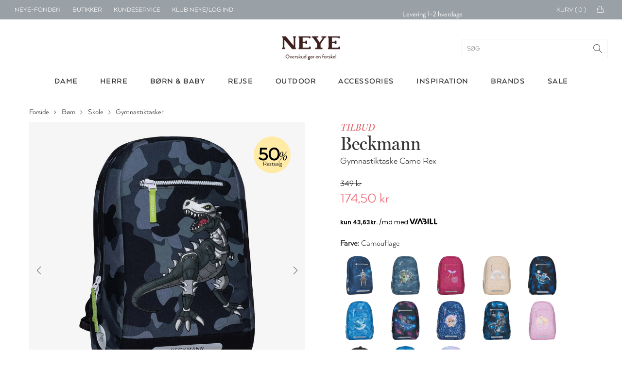

--- FILE ---
content_type: text/html; charset=utf-8
request_url: https://www.neye.dk/beckmann-gymnastiktaske-camo-rex-id-14446907800/
body_size: 356766
content:

<!DOCTYPE html>
<html data-isdevelopment="False">
<head>

        <script>
            window.dataLayer = window.dataLayer || [];
            function gtag() { dataLayer.push(arguments); }

            gtag('consent', 'default', {
                'ad_storage': 'denied',
                'ad_user_data': 'denied',
                'ad_personalization': 'denied',
                'analytics_storage': 'denied',
                'wait_for_update': 500
            });

            gtag('set', 'ads_data_redaction', true);
        </script>

        <script preload id="CookieConsent" src="https://policy.app.cookieinformation.com/uc.js" data-culture="da" type="text/javascript" data-gcm-version="2.0" async></script>

        <!-- Google Tag Manager -->
        <script>
            !function () { "use strict"; function l(e) { for (var t = e, r = 0, n = document.cookie.split(";"); r < n.length; r++) { var o = n[r].split("="); if (o[0].trim() === t) return o[1] } } function s(e) { return localStorage.getItem(e) } function u(e) { return window[e] } function d(e, t) { e = document.querySelector(e); return t ? null == e ? void 0 : e.getAttribute(t) : null == e ? void 0 : e.textContent } var e = window, t = document, r = "script", n = "dataLayer", o = "N2VNF9", a = "https://ss.neye.dk", i = "", c = "znpscaru", E = "stapeUserId", I = "", v = "", g = !1; try { var g = !!E && (m = navigator.userAgent, !!(m = new RegExp("Version/([0-9._]+)(.*Mobile)?.*Safari.*").exec(m))) && 16.4 <= parseFloat(m[1]), A = "stapeUserId" === E, f = g && !A ? function (e, t, r) { void 0 === t && (t = ""); var n = { cookie: l, localStorage: s, jsVariable: u, cssSelector: d }, t = Array.isArray(t) ? t : [t]; if (e && n[e]) for (var o = n[e], a = 0, i = t; a < i.length; a++) { var c = i[a], c = r ? o(c, r) : o(c); if (c) return c } else console.warn("invalid uid source", e) }(E, I, v) : void 0; g = g && (!!f || A) } catch (e) { console.error(e) } var m = e, E = (m[n] = m[n] || [], m[n].push({ "gtm.start": (new Date).getTime(), event: "gtm.js" }), t.getElementsByTagName(r)[0]), I = "dataLayer" === n ? "" : "&l=" + n, v = f ? "&bi=" + encodeURIComponent(f) : "", A = t.createElement(r), e = g ? "kp" + c : c, n = !g && i ? i : a; A.async = !0, A.src = n + "/" + e + ".js?st=" + o + I + v + "", null != (f = E.parentNode) && f.insertBefore(A, E) }();
            dataLayer.push({
                'storeID': '60'
            });
        </script>
        <!-- End Google Tag Manager -->

    <title>Beckmann Gymnastiktaske Camo Rex - Shop online hos NEYE</title>



    <meta name="title" content="Beckmann Gymnastiktaske Camo Rex - Shop online hos NEYE">
    <meta name="description" content="&lt;p&gt;Gymnastiktasken/turrygs&#xE6;kken kan bruges separat, eller fastg&#xF8;res nemt og ergonomisk til skoletasken. Det g&#xF8;r, at barnet har h&#xE6;nderne fri og forhind">
    <link rel="canonical" href="https://www.neye.dk/beckmann-gymnastiktaske-space-mission-id-14446922500/">

    <script>
(function(){if(!window.chatbase||window.chatbase("getState")!=="initialized"){window.chatbase=(...arguments)=>{if(!window.chatbase.q){window.chatbase.q=[]}window.chatbase.q.push(arguments)};window.chatbase=new Proxy(window.chatbase,{get(target,prop){if(prop==="q"){return target.q}return(...args)=>target(prop,...args)}})}const onLoad=function(){const script=document.createElement("script");script.src="https://www.chatbase.co/embed.min.js";script.id="nYgqEqwqPopwEZbM1G0Nv";script.domain="www.chatbase.co";document.body.appendChild(script)};if(document.readyState==="complete"){onLoad()}else{window.addEventListener("load",onLoad)}})();
</script>

    <link rel="stylesheet" href="/css/bundle.css?v=DCD_SIBYlP5ZfFkV0Skw-xU5MGg" />
    <link rel="apple-touch-icon" href="/Static/gfx/apple-touch-icon.png">
    <link rel="apple-touch-icon-precomposed" href="/Static/gfx/apple-touch-icon.png">
    <link rel="icon" type="image/png" sizes="32x32" href="/Static/gfx/favicon-32x32.png">
    <link rel="icon" type="image/png" sizes="16x16" href="/Static/gfx/favicon-16x16.png">
    <link rel="mask-icon" href="/Static/gfx/safari-pinned-tab.svg" color="#3e1f1e">
    <link rel="shortcut icon" href="/Static/gfx/favicon.ico">
    <meta name="msapplication-config" content="~/Static/gfx/browserconfig.xml">
    <meta name="theme-color" content="#ffffff">
    <meta name="google-site-verification" content="aRA-hSWhIW9ZK8y90s_ZqyckDnFBkxzrc1GePb7mHeM" />
    <meta name="viewport" content="width=device-width, initial-scale=1, maximum-scale=1">

    <link rel="preconnect" href="https://www.googletagmanager.com" />
    <link rel="preconnect" href="https://connect.facebook.net" />

    <script src="https://unpkg.com/aos@2.3.1/dist/aos.js" defer></script>
    <link href="https://unpkg.com/aos@2.3.1/dist/aos.css" rel="stylesheet" />

    <script src="/Static/js/nobundle/jquery-3.2.1.min.js"></script>

    <!-- recaptcha -->
        <script src="https://www.google.com/recaptcha/api.js?render=6LfhfOMnAAAAAFYc6MNrCUgTJUkN0j9AVtqa4h3t" async defer></script>

    <!-- Raptor Script -->

        <script>

            window.raptor || (window.raptor = { q: [{ event: "trackevent", params: { p1: "pageview" } }], push: function (event, params, options) { this.q.push({ event: event, params: params, options: options }) }, customerId: "6399" });
        </script>

        <script>
            (function (d, t) {
                var g = d.createElement(t),
                    s = d.getElementsByTagName(t)[0];

                g.src = "/Static/js/nobundle/raptor-3.0.min.js";
                g.async = !0;
                s.parentNode.insertBefore(g, s);

                function initializeRaptor() {
                    if (window.raptor && window.raptor.parameterNames) {
                        window.raptor.parameterNames.host = "https://sst.neye.dk/api/ForwardTrackingEvent";
                        window.raptor.serverSideTracking = true;
                        window.raptor.handleCookies();
                        window.raptor.isReady = true;
                        window.raptor.executeQueue();
                    } else {
                        console.log("Raptor-objektet er ikke indlæst korrekt. - Prøver igen");
                        window.setTimeout(() => { initializeRaptor();}, 1000);
                    }
                }

                if (true) {
                    document.addEventListener('RAPTOR_COOKIES_READY', function() {
                        initializeRaptor();
                    });
                }

            })(document, "script");
        </script>


        <script type="application/javascript" src="https://storage.googleapis.com/gowish-button-prod/js/gowish-iframe.js" data-use-btn="true" id="gowish-iframescript" defer></script>
        <link rel="stylesheet" href="https://storage.googleapis.com/gowish-button-prod/css/gowish-iframe.css" />

    <script>"use strict";var _raptor={_queue:[],processQueue:function(){console.log("processing raptor queue");var n=[..._raptor._queue];_raptor._queue=[];n.forEach(n=>{switch(n.event){case"trackEvent":_raptor.trackEvent(n.params);break;case"addClickHandlers":_raptor.addClickHandlers(n.params.trackingId,n.params.methodName)}})},trackEvent:function(n){_raptor._queue.length>0&&_raptor.processQueue();var t=n.eventType,i=t===void 0?"":t,r=n.productId,w=r===void 0?"":r,u=n.productName,b=u===void 0?"":u,f=n.categoryPath,k=f===void 0?"":f,e=n.subtotal,d=e===void 0?"":e,o=n.currency,g=o===void 0?"":o,s=n.userId,nt=s===void 0?"":s,h=n.brandId,tt=h===void 0?"":h,c=n.contentId,it=c===void 0?"":c,l=n.basketContent,rt=l===void 0?"":l,a=n.basketId,ut=a===void 0?"":a,v=n.shopId,ft=v===void 0?"":v,y=n.externalUserId,et=y===void 0?"":y,p=n.itemPrice,ot=p===void 0?"":p;typeof raptor!="undefined"?(console.log("tracking "+i),raptor.push("trackEvent",{p1:i,p2:w,p3:b,p4:k,p5:d,p6:g,p7:nt,p8:tt,p9:it,p10:rt,p11:ut,p12:ft,p13:et,p14:ot})):(_raptor._queue.push({event:"trackEvent",params:n}),console.warn("raptor is undefined"))},trackVisitProductEvent:function(n,t,i,r,u){var f={eventType:"Visit",productId:n,categoryPath:t,productName:i,brandId:r,itemPrice:u};_raptor.trackEvent(f)},trackVisitContentEvent:function(n){var t={eventType:"Visit",contentId:n};_raptor.trackEvent(t)},trackBasketEvent:function(n,t){var i={eventType:"Basket",basketContent:n,basketId:t};_raptor.trackEvent(i)},addClickHandler:function(n,t){raptor!=="undefined"?(_raptor._queue.length>0&&_raptor.processQueue(),console.log("test"),raptor.addClickHandlers("#"+n,{methodName:t})):(_raptor._queue.push({event:"addClickHandlers",params:{trackingId:n,methodName:t}}),console.warn("raptor is undefined"))},addClickHandlers:function(n,t){typeof raptor!="undefined"?$("#"+n).find(".product-tile-link").click(function(){var n=$(this).data("raptorrecommendation"),i;typeof n!="undefined"&&n!==null&&n!==""&&(i=$(this).attr("href"),raptor.push("trackEvent",{p1:"itemclick",p2:n.split(":")[1].toString()},{moduleName:t,redirectUrl:i}))}):_raptor._queue.push({event:"addClickHandlers",params:{trackingId:n,methodName:t}})},fillRaptorBanners:function(){var n=$(".raptor-block");n.length!=0&&$.each(n,function(n,t){var t=$(t),f=$("#current-language").text(),i=t.data("block-reference"),r=t.data("raptor-params"),u;i!==undefined&&r!==undefined&&(u=window.location.origin+"/API/RaptorBannerApi/GetRaptorBannerString?raptorBlockReference="+i+"&language="+f+"&parameters="+encodeURIComponent(r),$.ajax({url:u,type:"GET","async":!0,success:function(n){n&&n.raptorBanner&&(t.replaceWith(n.raptorBanner),initCarousels(),updateDynamicContent())}}))})}};"use strict";const _segmentationHandler={getCookie:function(n){for(var t,r=n+"=",f=decodeURIComponent(document.cookie),u=f.split(";"),i=0;i<u.length;i++){for(t=u[i];t.charAt(0)==" ";)t=t.substring(1);if(t.indexOf(r)==0)return t.substring(r.length,t.length)}return""},setCookie:function(n,t,i){var r=new Date,u;r.setTime(r.getTime()+i*864e5);u="expires="+r.toUTCString();document.cookie=n+"="+t+";"+u+";path=/"},redirect:function(n){var i=navigator.userAgent.toLowerCase(),r=i.indexOf("msie")!==-1,u=parseInt(i.substr(4,2),10),t;r&&u<9?(t=document.createElement("a"),t.href=n,document.body.appendChild(t),t.click()):window.location.href=n}},UserManager={getCookieValue(n){const t=`${n}=`,i=decodeURIComponent(document.cookie),r=i.split(";");for(let n of r)if(n=n.trim(),n.startsWith(t))return n.substring(t.length);return null},hasRole(n){const t=this.getCookieValue("neyeuser");if(t){const i=t.split(",").map(n=>n.trim());return i.includes(n)}return!1},isClubNeyeLoggedIn(){return this.hasRole("cm")},isAuthenticated(){return this.hasRole("anonymous")},isClerk(){return this.hasRole("clerk")},isEmployee(){return this.hasRole("employee")},canSearchCustomer(){return this.hasRole("customersearch")},isClubNeyeAdmin(){return this.hasRole("shop")},isPickupInStoreAdmin(){return this.hasRole("pickup")}}</script>

    <script type="text/javascript" language="javascript">
        const segmentCookieDuration = Number(10) || 1;
        const segmentCookieName = "FrontPageTypeCookie";
        const segmentationCookie = _segmentationHandler.getCookie(segmentCookieName);
        const segmentNames = ["Dame", "Herre", "Børn"];
    </script>
    <script src="/js/topscripts.js?v=p4QVPNRF4uftf5oxmcD4_vywVV0"></script>

    <link rel="preconnect" href="https://fonts.gstatic.com/" crossorigin />
    <link href="https://fonts.googleapis.com/css2?family=Baskervville:ital@0;1&family=Thasadith:ital,wght@0,400;0,700;1,400;1,700&family=Rochester&Shadows+Into+Light+Two&family=Fredericka+the+Great&family=Cutive+Mono&family=Source+Serif+Pro:ital,wght@0,400;0,700;1,400;1,700&family=Poiret+One&family=Elsie&family=Playball&family=Crafty+Girls&family=Yantramanav:wght@400;700&family=GFS+Didot&family=Abril+Fatface&family=Aleo:ital,wght@0,400;0,700;1,400;1,700&family=Allura&family=Arima+Madurai:wght@400;700&family=Balsamiq+Sans:ital,wght@0,400;0,700;1,400;1,700&family=Calistoga&family=Cherry+Swash:wght@400;700&family=Flamenco&family=Fredoka+One&family=Love+Ya+Like+A+Sister&family=Montserrat+Subrayada:wght@400;700&family=Noto+Serif:ital,wght@0,400;0,700;1,400;1,700&family=Petit+Formal+Script&display=swap" rel="stylesheet" />


    <link rel="preload" as="font" href="/Static/fonts/1330842/2412d1e5-20bf-4668-80d3-27654748c3bb.woff2" crossorigin />
    <link rel="prefetch" as="font" href="/Static/fonts/1330842/351b6021-41ff-45e0-b97b-247b8b9ab0c6.woff" crossorigin />
    <link rel="prefetch" as="font" href="/Static/fonts/1330842/4c202f8c-10f7-4991-83e6-404c717a846d.ttf" crossorigin />

    <link rel="preload" as="font" href="/Static/fonts/1330818/8e6032e4-7f0a-4e56-b9fa-6ec7b1f46fc0.woff2" crossorigin />
    <link rel="prefetch" as="font" href="/Static/fonts/1330818/c0f55d3b-353e-417c-9b91-bbeb1a6b8116.woff" crossorigin />
    <link rel="prefetch" as="font" href="/Static/fonts/1330818/23f2f813-2f11-4a0c-8b2e-e20da72e2470.ttf" crossorigin />

</head>
<body>

        <script data-environment="production" data-client-id="klarna_live_client_M21pRDkvRmFiSSRFRTZhV0RhP0JYZy1XaWgtLyQkYXMsYjM4YWZmZDEtMjFhNS00MTNhLWE1ZTktMGJhMjY0ZmQzMjk1LDEsU3IvWUhFS0U4L1NqTHlrbUtiWXRJQStLd2pjN0dVbE5nQWJINHJBcVJTZz0" src="https://js.klarna.com/web-sdk/v1/klarna.js" async>
        </script>
        <div id="current-language" hidden>da</div>
        <div id="current-market" hidden>DEFAULT</div>
            <!--Google Tag Manager(noscript)-->
            <noscript>
                <iframe src="https://ss.neye.dk/ns.html?id=GTM-N2VNF9" height="0" width="0"
                        style="display:none;visibility:hidden"></iframe>
            </noscript>
            <!--End Google Tag Manager(noscript)-->

    
<div id="mobileMenuOverlay"></div>
<div id="menuOverlay"></div>
<div id="addToBasketOverlay" class="hideoverlay"></div>
<div class="header">
        <div id="js-mobile-usp-module" class="js-mobile-usp-module mobile-usp only-on-tablet" data-usp="{&quot;bgColor&quot;:&quot;#99a1a7&quot;,&quot;textColor&quot;:&quot;#ffffff&quot;,&quot;links&quot;:[{&quot;href&quot;:&quot;/levering/&quot;,&quot;text&quot;:&quot;Levering 1-2 hverdage&quot;,&quot;title&quot;:&quot;Levering 1-2 hverdage&quot;},{&quot;href&quot;:&quot;/levering/&quot;,&quot;text&quot;:&quot;Fri fragt over 499 kr.&quot;,&quot;title&quot;:&quot;fragt&quot;},{&quot;href&quot;:&quot;/levering/&quot;,&quot;text&quot;:&quot;Click \u0026 collect&quot;,&quot;title&quot;:&quot;Click \u0026 collect&quot;},{&quot;href&quot;:&quot;/levering/&quot;,&quot;text&quot;:&quot;30 dages returret&quot;,&quot;title&quot;:&quot;30 dages returret&quot;}]}">
            <div class="mobile-usp-list" style="background-color: #99a1a7; color: #ffffff;">
                <a href=/levering/><div class="usp-link-text">Levering 1-2 hverdage</div></a>
            </div>
        </div>
    <div class="top-menu">
        <ul class="menu-links hide-on-tablet">
            <li class="neyefonden js-user-specific-content" data-user-role-hide="pickup">
                <a href="/blog/neye-fonden/">NEYE-Fonden</a>
            </li>
            <li>
                <a href="/neyes-butikker/">Butikker</a>
            </li>
            <li>
                <a href="/kundeservice/">Kundeservice</a>
            </li>
            <li id="customer-lookup-menu-item" class="js-user-specific-content hidden" data-user-role-show="customersearch">
                <a href="/kundeopslag/">Find kunde</a>
            </li>
            <li id="logout-menu-item" class="js-user-specific-content hidden" data-user-role-show="cm,clerk,employee" data-user-role-hide="shop">
                <a href="/min-profil/">Min profil</a>
            </li>
            <li class="js-user-specific-content hidden" data-user-role-show="cm,clerk,employee" data-user-role-hide="shop">
                <a href="" name="logout">Log ud</a>
            </li>

            <li id="create-customer-menu-item" class="js-user-specific-content hidden" data-user-role-show="clerk,employee">
                <a href="/klubneye/signup/">Opret Kunde</a>
            </li>

            <li id="same-day-pickup-menu-item" class="js-user-specific-content hidden" data-user-role-show="pickup">
                <a href="/hent-i-butik-ordreoversigt/">Hent-i-butik</a>
            </li>

            <li id="login-menu-item " class="js-user-specific-content hidden" data-user-role-show="anonymous">
                <a href="/klubneye/">Klub NEYE/Log ind</a>
            </li>



        </ul>
        <div class="logo only-on-tablet">
            <a href="/">

    <picture class="header-lazy PartialPageBannerImage">
        <source media="(max-width: 559px)"
                sizes="100vw"
                type="image/webp"
                srcset="
                    https://neye-cdn-f4ekdvgdcgeuebcr.a02.azurefd.net/globalassets/logoer-og-ikoner/logo-mobile.png?width=300&format=webp 300w,
                    https://neye-cdn-f4ekdvgdcgeuebcr.a02.azurefd.net/globalassets/logoer-og-ikoner/logo-mobile.png?width=500&format=webp 500w,
                    https://neye-cdn-f4ekdvgdcgeuebcr.a02.azurefd.net/globalassets/logoer-og-ikoner/logo-mobile.png?width=700&format=webp 700w,
                    https://neye-cdn-f4ekdvgdcgeuebcr.a02.azurefd.net/globalassets/logoer-og-ikoner/logo-mobile.png?width=900&format=webp 900w,
                    https://neye-cdn-f4ekdvgdcgeuebcr.a02.azurefd.net/globalassets/logoer-og-ikoner/logo-mobile.png?width=1100&format=webp 1100w">

        <source media="(max-width: 559px)"
                sizes="100vw"
                type="image/jpg"
                srcset="
                        https://neye-cdn-f4ekdvgdcgeuebcr.a02.azurefd.net/globalassets/logoer-og-ikoner/logo-mobile.png?width=300 300w,
                        https://neye-cdn-f4ekdvgdcgeuebcr.a02.azurefd.net/globalassets/logoer-og-ikoner/logo-mobile.png?width=500 500w,
                        https://neye-cdn-f4ekdvgdcgeuebcr.a02.azurefd.net/globalassets/logoer-og-ikoner/logo-mobile.png?width=700 700w,
                        https://neye-cdn-f4ekdvgdcgeuebcr.a02.azurefd.net/globalassets/logoer-og-ikoner/logo-mobile.png?width=900 900w,
                        https://neye-cdn-f4ekdvgdcgeuebcr.a02.azurefd.net/globalassets/logoer-og-ikoner/logo-mobile.png?width=1100 1100w">

        <source media="(min-width: 560px)"
                sizes="50vw"
                type="image/webp"
                srcset="
                        https://neye-cdn-f4ekdvgdcgeuebcr.a02.azurefd.net/globalassets/logoer-og-ikoner/logo-mobile.png?width=400&format=webp 400w,
                        https://neye-cdn-f4ekdvgdcgeuebcr.a02.azurefd.net/globalassets/logoer-og-ikoner/logo-mobile.png?width=800&format=webp 800w,
                        https://neye-cdn-f4ekdvgdcgeuebcr.a02.azurefd.net/globalassets/logoer-og-ikoner/logo-mobile.png?width=1200&format=webp 1200w,
                        https://neye-cdn-f4ekdvgdcgeuebcr.a02.azurefd.net/globalassets/logoer-og-ikoner/logo-mobile.png?width=1400&format=webp 1400w,
                        https://neye-cdn-f4ekdvgdcgeuebcr.a02.azurefd.net/globalassets/logoer-og-ikoner/logo-mobile.png?width=1800&format=webp 1800w,
                        https://neye-cdn-f4ekdvgdcgeuebcr.a02.azurefd.net/globalassets/logoer-og-ikoner/logo-mobile.png?width=2000&format=webp 2000w" />

        <source media="(min-width: 768px)"
                sizes="50vw"
                type="image/jpg"
                srcset="
                            https://neye-cdn-f4ekdvgdcgeuebcr.a02.azurefd.net/globalassets/logoer-og-ikoner/logo-mobile.png?width=400 400w,
                            https://neye-cdn-f4ekdvgdcgeuebcr.a02.azurefd.net/globalassets/logoer-og-ikoner/logo-mobile.png?width=800 800w,
                            https://neye-cdn-f4ekdvgdcgeuebcr.a02.azurefd.net/globalassets/logoer-og-ikoner/logo-mobile.png?width=1200 1200w,
                            https://neye-cdn-f4ekdvgdcgeuebcr.a02.azurefd.net/globalassets/logoer-og-ikoner/logo-mobile.png?width=1400 1400w,
                            https://neye-cdn-f4ekdvgdcgeuebcr.a02.azurefd.net/globalassets/logoer-og-ikoner/logo-mobile.png?width=1800 1800w,
                            https://neye-cdn-f4ekdvgdcgeuebcr.a02.azurefd.net/globalassets/logoer-og-ikoner/logo-mobile.png?width=2000 2000w" />

        <img class="header-lazy" loading="lazy"
             src="https://neye-cdn-f4ekdvgdcgeuebcr.a02.azurefd.net/globalassets/logoer-og-ikoner/logo-mobile.png?width=500"
             alt="NEYE online butik - Alt i m&#xE6;rke tasker, rygs&#xE6;kke, kufferter, punge og accessories til ham og hende"
             title="NEYE online butik - Alt i m&#xE6;rke tasker, rygs&#xE6;kke, kufferter, punge og accessories til ham og hende">
    </picture>
    <noscript>
        <img class="header-lazy" loading="lazy" src="https://neye-cdn-f4ekdvgdcgeuebcr.a02.azurefd.net/globalassets/logoer-og-ikoner/logo-mobile.png?width=500&format=webp" alt="NEYE online butik - Alt i m&#xE6;rke tasker, rygs&#xE6;kke, kufferter, punge og accessories til ham og hende" />
    </noscript>
            </a>
        </div>
        <div id="logo-small" class="hide-on-tablet hidden">
            <a href="/">

    <picture class=" PartialPageBannerImage">
        <source media="(max-width: 559px)"
                sizes="100vw"
                type="image/webp"
                srcset="
                    https://neye-cdn-f4ekdvgdcgeuebcr.a02.azurefd.net/globalassets/logoer-og-ikoner/logo-white.png?width=300&format=webp 300w,
                    https://neye-cdn-f4ekdvgdcgeuebcr.a02.azurefd.net/globalassets/logoer-og-ikoner/logo-white.png?width=500&format=webp 500w,
                    https://neye-cdn-f4ekdvgdcgeuebcr.a02.azurefd.net/globalassets/logoer-og-ikoner/logo-white.png?width=700&format=webp 700w,
                    https://neye-cdn-f4ekdvgdcgeuebcr.a02.azurefd.net/globalassets/logoer-og-ikoner/logo-white.png?width=900&format=webp 900w,
                    https://neye-cdn-f4ekdvgdcgeuebcr.a02.azurefd.net/globalassets/logoer-og-ikoner/logo-white.png?width=1100&format=webp 1100w">

        <source media="(max-width: 559px)"
                sizes="100vw"
                type="image/jpg"
                srcset="
                        https://neye-cdn-f4ekdvgdcgeuebcr.a02.azurefd.net/globalassets/logoer-og-ikoner/logo-white.png?width=300 300w,
                        https://neye-cdn-f4ekdvgdcgeuebcr.a02.azurefd.net/globalassets/logoer-og-ikoner/logo-white.png?width=500 500w,
                        https://neye-cdn-f4ekdvgdcgeuebcr.a02.azurefd.net/globalassets/logoer-og-ikoner/logo-white.png?width=700 700w,
                        https://neye-cdn-f4ekdvgdcgeuebcr.a02.azurefd.net/globalassets/logoer-og-ikoner/logo-white.png?width=900 900w,
                        https://neye-cdn-f4ekdvgdcgeuebcr.a02.azurefd.net/globalassets/logoer-og-ikoner/logo-white.png?width=1100 1100w">

        <source media="(min-width: 560px)"
                sizes="50vw"
                type="image/webp"
                srcset="
                        https://neye-cdn-f4ekdvgdcgeuebcr.a02.azurefd.net/globalassets/logoer-og-ikoner/logo-white.png?width=400&format=webp 400w,
                        https://neye-cdn-f4ekdvgdcgeuebcr.a02.azurefd.net/globalassets/logoer-og-ikoner/logo-white.png?width=800&format=webp 800w,
                        https://neye-cdn-f4ekdvgdcgeuebcr.a02.azurefd.net/globalassets/logoer-og-ikoner/logo-white.png?width=1200&format=webp 1200w,
                        https://neye-cdn-f4ekdvgdcgeuebcr.a02.azurefd.net/globalassets/logoer-og-ikoner/logo-white.png?width=1400&format=webp 1400w,
                        https://neye-cdn-f4ekdvgdcgeuebcr.a02.azurefd.net/globalassets/logoer-og-ikoner/logo-white.png?width=1800&format=webp 1800w,
                        https://neye-cdn-f4ekdvgdcgeuebcr.a02.azurefd.net/globalassets/logoer-og-ikoner/logo-white.png?width=2000&format=webp 2000w" />

        <source media="(min-width: 768px)"
                sizes="50vw"
                type="image/jpg"
                srcset="
                            https://neye-cdn-f4ekdvgdcgeuebcr.a02.azurefd.net/globalassets/logoer-og-ikoner/logo-white.png?width=400 400w,
                            https://neye-cdn-f4ekdvgdcgeuebcr.a02.azurefd.net/globalassets/logoer-og-ikoner/logo-white.png?width=800 800w,
                            https://neye-cdn-f4ekdvgdcgeuebcr.a02.azurefd.net/globalassets/logoer-og-ikoner/logo-white.png?width=1200 1200w,
                            https://neye-cdn-f4ekdvgdcgeuebcr.a02.azurefd.net/globalassets/logoer-og-ikoner/logo-white.png?width=1400 1400w,
                            https://neye-cdn-f4ekdvgdcgeuebcr.a02.azurefd.net/globalassets/logoer-og-ikoner/logo-white.png?width=1800 1800w,
                            https://neye-cdn-f4ekdvgdcgeuebcr.a02.azurefd.net/globalassets/logoer-og-ikoner/logo-white.png?width=2000 2000w" />

        <img class="" loading="lazy"
             src="https://neye-cdn-f4ekdvgdcgeuebcr.a02.azurefd.net/globalassets/logoer-og-ikoner/logo-white.png?width=500"
             alt=""
             title="">
    </picture>
    <noscript>
        <img class="" loading="lazy" src="https://neye-cdn-f4ekdvgdcgeuebcr.a02.azurefd.net/globalassets/logoer-og-ikoner/logo-white.png?width=500&format=webp" alt="" />
    </noscript>
            </a>
        </div>
            <div id="js-topmenu-usp-module" class="js-topmenu-usp-module hide-on-mobile" data-usp="{&quot;bgColor&quot;:&quot;#99a1a7&quot;,&quot;textColor&quot;:&quot;#ffffff&quot;,&quot;links&quot;:[{&quot;href&quot;:&quot;/levering/&quot;,&quot;text&quot;:&quot;Levering 1-2 hverdage&quot;,&quot;title&quot;:&quot;Levering 1-2 hverdage&quot;},{&quot;href&quot;:&quot;/levering/&quot;,&quot;text&quot;:&quot;Fri fragt over 499 kr.&quot;,&quot;title&quot;:&quot;fragt&quot;},{&quot;href&quot;:&quot;/levering/&quot;,&quot;text&quot;:&quot;Click \u0026 collect&quot;,&quot;title&quot;:&quot;Click \u0026 collect&quot;},{&quot;href&quot;:&quot;/levering/&quot;,&quot;text&quot;:&quot;30 dages returret&quot;,&quot;title&quot;:&quot;30 dages returret&quot;}]}"></div>
        <div id="menu-mini-cart">
            <div class="quantity-text hide-on-tablet">Kurv ( <span id="header-basket-amount">0</span> )</div>
            <div class="mini-cart-icon hide-on-tablet">
                <i class="icon-handbag icons"></i>
            </div>
            <a href="/kurv/" class="mini-cart-icon only-on-tablet">
                <i class="icon-handbag icons"></i>
                <span class="mobile-header-basket-amount hidden">0</span>
            </a>
        </div>
        <div id="search-link" class="hidden js-typeahead-module-topmenu">
            <i class="toggle-search search-icon"><span></span></i>
            <form id="searchFormTopMenu">
                <input id="searchFormTopMenu_TextBox" type="text" class="menu-search-input" />
                <i id="searchFormTopMenu_Icon" class="search-icon"></i>
            </form>
        </div>
        <div id="profile-link" class="profile">
            <img src="/Static/gfx/Min-Profil.svg" />
        </div>
        <div id="favorite-link" class="favorite add-to-wishlist only-on-tablet">
            <i class="icon-heart icons"><span></span></i>
            <img class="heart-icon" src="/Static/gfx/hjerte_fuldfarve.svg" />
        </div>
    </div>
    <div class="main-menu">
        <div class="logo hide-on-tablet">
            <a href="/">
                        <img title="" alt="NEYE online butik - Alt i m&#xE6;rke tasker, rygs&#xE6;kke, kufferter, punge og accessories til ham og hende" src="/globalassets/logoer-og-ikoner/logo.png" />
            </a>
            <form id="searchForm" class="js-typeahead-module-header" action="/search/" method="get">
                <input id="searchForm_TextBox" type="text" placeholder="S&#xF8;g">
                <div id="searchForm_Icon" class="search-icon"></div>
            </form>
        </div>
        <div class="typeahead-overlay js-typeahead-overlay"
             data-placeholder-text="S&#xF8;g"
             data-typeahead-config="{&quot;queryBlocks&quot;:{&quot;blogpages&quot;:{&quot;headerLabel&quot;:&quot;Indhold&quot;,&quot;query&quot;:&quot;*:*&quot;,&quot;queryCollection&quot;:&quot;30660&quot;},&quot;categories&quot;:{&quot;headerLabel&quot;:&quot;Kategorier&quot;,&quot;query&quot;:&quot;*:*&quot;,&quot;queryCollection&quot;:&quot;30657&quot;},&quot;brands&quot;:{&quot;headerLabel&quot;:&quot;Brands&quot;,&quot;query&quot;:&quot;*:*&quot;,&quot;queryCollection&quot;:&quot;30658&quot;},&quot;products&quot;:{&quot;headerLabel&quot;:&quot;Produkter&quot;,&quot;query&quot;:&quot;*:*&quot;,&quot;queryCollection&quot;:&quot;30659&quot;}}}"></div>
        <div class="level-1">
            <div class="container">
                    <ul class="col-12">
                                <li class="menu-button hoverable">

    <a href="/dame/">
        <div class="menu-header">Dame</div>
    </a>

<div class="level-2">
    
<div class="container"><div class="menu-column">
    <a class="header" href="/dametasker/">Tasker</a>

    <a href="/baeltetasker-dame/">B&#xE6;ltetasker</a>
    <a href="/clutch-tasker-dame/">Clutch</a>
    <a href="/computertasker-mapper-dame/">Computertasker &amp; mapper</a>
    <a href="/crossbody-tasker-dame/">Crossbody</a>
    <a href="/haandtasker-dame/">H&#xE5;ndtasker</a>
    <a href="/indkoebsvogne-og-indkoebskurve/">Indk&#xF8;bsvogne &amp; indk&#xF8;bskurve</a>
    <a href="/shopper-tasker-dame/">Shoppere</a>
    <a href="/skuldertasker-dame/">Skuldertasker</a>
    <a href="/sling-bags-dame/">Sling bags</a>
    <a href="/sportstasker-rejsetasker-dame/">Sportstasker &amp; rejsetasker</a>
    <a href="/strandtasker-dame/">Strandtasker</a>
    <a href="/toilettasker/?filter=TargetGroups:%22Dame%22&amp;sort=scoredesc">Toilettasker &amp; kosmetikpunge</a>
    <a href="/tote-bags-dame/">Tote bags</a>
</div><div class="menu-column">
    <a class="header" href="/accessories-tilbehoer/?filter=TargetGroups:%22Dame%22&amp;sort=scoredesc">Accessories</a>

    <a href="/baelter/?filter=TargetGroups:%22Dame%22&amp;sort=scoredesc">B&#xE6;lter</a>
    <a href="/handsker/?filter=TargetGroups:%22Dame%22&amp;sort=scoredesc">Handsker</a>
    <a href="/hjemmesko/?filter=TargetGroups:%22Dame%22&amp;sort=scoredesc">Hjemmesko</a>
    <a href="/huer-hatte/?filter=TargetGroups:%22Dame%22&amp;sort=scoredesc">Huer &amp; hatte</a>
    <a href="/smykker/">Smykker</a>
    <a href="/smykkeskrin/">Smykkeskrin</a>
    <a href="/stroemper/">Str&#xF8;mper</a>
</div><div class="menu-column">
    <a class="header" href="/punge-kortholdere-dame/">Punge</a>

    <a href="/kortholdere-dame/">Kortholder</a>
    <a href="/noeglepunge-dame/">N&#xF8;glepunge</a>
    <a href="/punge-dame/">Punge</a>
</div><div class="menu-column">

<a href="/tilbudsside/?filter=TargetGroups:%22Dame%22&amp;sort=scoredesc">
	<div class="header">Tilbud - Dame</div>
	<div class="menu-image">

    <picture class=" PartialPageBannerImage">
        <source media="(max-width: 559px)"
                sizes="100vw"
                type="image/webp"
                srcset="
                    https://neye-cdn-f4ekdvgdcgeuebcr.a02.azurefd.net/globalassets/forside/dropdown/2026/w04-2026-drop-down-544x300-tasker-final-sale.jpg?width=300&format=webp 300w,
                    https://neye-cdn-f4ekdvgdcgeuebcr.a02.azurefd.net/globalassets/forside/dropdown/2026/w04-2026-drop-down-544x300-tasker-final-sale.jpg?width=500&format=webp 500w,
                    https://neye-cdn-f4ekdvgdcgeuebcr.a02.azurefd.net/globalassets/forside/dropdown/2026/w04-2026-drop-down-544x300-tasker-final-sale.jpg?width=700&format=webp 700w,
                    https://neye-cdn-f4ekdvgdcgeuebcr.a02.azurefd.net/globalassets/forside/dropdown/2026/w04-2026-drop-down-544x300-tasker-final-sale.jpg?width=900&format=webp 900w,
                    https://neye-cdn-f4ekdvgdcgeuebcr.a02.azurefd.net/globalassets/forside/dropdown/2026/w04-2026-drop-down-544x300-tasker-final-sale.jpg?width=1100&format=webp 1100w">

        <source media="(max-width: 559px)"
                sizes="100vw"
                type="image/jpg"
                srcset="
                        https://neye-cdn-f4ekdvgdcgeuebcr.a02.azurefd.net/globalassets/forside/dropdown/2026/w04-2026-drop-down-544x300-tasker-final-sale.jpg?width=300 300w,
                        https://neye-cdn-f4ekdvgdcgeuebcr.a02.azurefd.net/globalassets/forside/dropdown/2026/w04-2026-drop-down-544x300-tasker-final-sale.jpg?width=500 500w,
                        https://neye-cdn-f4ekdvgdcgeuebcr.a02.azurefd.net/globalassets/forside/dropdown/2026/w04-2026-drop-down-544x300-tasker-final-sale.jpg?width=700 700w,
                        https://neye-cdn-f4ekdvgdcgeuebcr.a02.azurefd.net/globalassets/forside/dropdown/2026/w04-2026-drop-down-544x300-tasker-final-sale.jpg?width=900 900w,
                        https://neye-cdn-f4ekdvgdcgeuebcr.a02.azurefd.net/globalassets/forside/dropdown/2026/w04-2026-drop-down-544x300-tasker-final-sale.jpg?width=1100 1100w">

        <source media="(min-width: 560px)"
                sizes="50vw"
                type="image/webp"
                srcset="
                        https://neye-cdn-f4ekdvgdcgeuebcr.a02.azurefd.net/globalassets/forside/dropdown/2026/w04-2026-drop-down-544x300-tasker-final-sale.jpg?width=400&format=webp 400w,
                        https://neye-cdn-f4ekdvgdcgeuebcr.a02.azurefd.net/globalassets/forside/dropdown/2026/w04-2026-drop-down-544x300-tasker-final-sale.jpg?width=800&format=webp 800w,
                        https://neye-cdn-f4ekdvgdcgeuebcr.a02.azurefd.net/globalassets/forside/dropdown/2026/w04-2026-drop-down-544x300-tasker-final-sale.jpg?width=1200&format=webp 1200w,
                        https://neye-cdn-f4ekdvgdcgeuebcr.a02.azurefd.net/globalassets/forside/dropdown/2026/w04-2026-drop-down-544x300-tasker-final-sale.jpg?width=1400&format=webp 1400w,
                        https://neye-cdn-f4ekdvgdcgeuebcr.a02.azurefd.net/globalassets/forside/dropdown/2026/w04-2026-drop-down-544x300-tasker-final-sale.jpg?width=1800&format=webp 1800w,
                        https://neye-cdn-f4ekdvgdcgeuebcr.a02.azurefd.net/globalassets/forside/dropdown/2026/w04-2026-drop-down-544x300-tasker-final-sale.jpg?width=2000&format=webp 2000w" />

        <source media="(min-width: 768px)"
                sizes="50vw"
                type="image/jpg"
                srcset="
                            https://neye-cdn-f4ekdvgdcgeuebcr.a02.azurefd.net/globalassets/forside/dropdown/2026/w04-2026-drop-down-544x300-tasker-final-sale.jpg?width=400 400w,
                            https://neye-cdn-f4ekdvgdcgeuebcr.a02.azurefd.net/globalassets/forside/dropdown/2026/w04-2026-drop-down-544x300-tasker-final-sale.jpg?width=800 800w,
                            https://neye-cdn-f4ekdvgdcgeuebcr.a02.azurefd.net/globalassets/forside/dropdown/2026/w04-2026-drop-down-544x300-tasker-final-sale.jpg?width=1200 1200w,
                            https://neye-cdn-f4ekdvgdcgeuebcr.a02.azurefd.net/globalassets/forside/dropdown/2026/w04-2026-drop-down-544x300-tasker-final-sale.jpg?width=1400 1400w,
                            https://neye-cdn-f4ekdvgdcgeuebcr.a02.azurefd.net/globalassets/forside/dropdown/2026/w04-2026-drop-down-544x300-tasker-final-sale.jpg?width=1800 1800w,
                            https://neye-cdn-f4ekdvgdcgeuebcr.a02.azurefd.net/globalassets/forside/dropdown/2026/w04-2026-drop-down-544x300-tasker-final-sale.jpg?width=2000 2000w" />

        <img class="" loading="lazy"
             src="https://neye-cdn-f4ekdvgdcgeuebcr.a02.azurefd.net/globalassets/forside/dropdown/2026/w04-2026-drop-down-544x300-tasker-final-sale.jpg?width=500"
             alt="w04-2026-Drop-Down-544x300-tasker-FINAL-SALE.jpg"
             title="w04-2026-Drop-Down-544x300-tasker-FINAL-SALE.jpg">
    </picture>
    <noscript>
        <img class="" loading="lazy" src="https://neye-cdn-f4ekdvgdcgeuebcr.a02.azurefd.net/globalassets/forside/dropdown/2026/w04-2026-drop-down-544x300-tasker-final-sale.jpg?width=500&format=webp" alt="w04-2026-Drop-Down-544x300-tasker-FINAL-SALE.jpg" />
    </noscript>
	</div>
</a>

</div><div class="menu-column">
    <a class="header" href="/rygsaekke-dame/">Rygs&#xE6;kke</a>

    <a href="/rygsaekke-dame/">Rygs&#xE6;kke</a>
</div><div class="menu-column">
    <a class="header" href="/koeb-gavekort/">Gavekort</a>

    <a href="/koeb-gavekort/">Gavekort</a>
</div></div>

        <div class="sub-header">
            <a href="/dame/">G&#xE5; til Forsiden for damer</a>
        </div>
</div>
                                </li>
                                <li class="menu-button hoverable">

    <a href="/herre/">
        <div class="menu-header">Herre</div>
    </a>

<div class="level-2">
    
<div class="container"><div class="menu-column">
    <a class="header" href="/herretasker/">Tasker</a>

    <a href="/baeltetasker-herre/">B&#xE6;ltetasker</a>
    <a href="/computertasker-mapper-herre/">Computertasker &amp; mapper</a>
    <a href="/skuldertasker-herre/">Skuldertasker</a>
    <a href="/sling-bags-herre/">Sling bags</a>
    <a href="/sportstasker-rejsetasker-herre/">Sportstasker &amp; rejsetasker</a>
    <a href="/toilettasker/?filter=TargetGroups:%22Herre%22&amp;sort=scoredesc">Toilettasker</a>
</div><div class="menu-column">
    <a class="header" href="/accessories-tilbehoer/?filter=TargetGroups:%22Herre%22&amp;sort=scoredesc">Accessories</a>

    <a href="/baelter/?filter=TargetGroups:%22Herre%22&amp;sort=scoredesc">B&#xE6;lter</a>
    <a href="/handsker/?filter=TargetGroups:%22Herre%22&amp;sort=scoredesc">Handsker</a>
    <a href="/hjemmesko/?filter=TargetGroups:%22Herre%22&amp;sort=scoredesc">Hjemmesko</a>
    <a href="/huer-hatte/?filter=TargetGroups:%22Herre%22&amp;sort=scoredesc">Huer &amp; hatte</a>
    <a href="/stroemper/?filter=TargetGroups:%22Herre%22&amp;sort=scoredesc">Str&#xF8;mper</a>
</div><div class="menu-column">
    <a class="header" href="/punge-kortholdere-herre/">Punge</a>

    <a href="/kortholdere-herre/">Kortholder</a>
    <a href="/noeglepunge-herre/">N&#xF8;glepunge</a>
    <a href="/punge-herre/">Punge</a>
</div><div class="menu-column">

<a href="/tilbudsside/?filter=TargetGroups:%22Herre%22&amp;sort=scoredesc">
	<div class="header">Tilbud - Herre</div>
	<div class="menu-image">

    <picture class=" PartialPageBannerImage">
        <source media="(max-width: 559px)"
                sizes="100vw"
                type="image/webp"
                srcset="
                    https://neye-cdn-f4ekdvgdcgeuebcr.a02.azurefd.net/globalassets/forside/dropdown/2026/w04-2026-drop-down-544x300-tasker-final-sale.jpg?width=300&format=webp 300w,
                    https://neye-cdn-f4ekdvgdcgeuebcr.a02.azurefd.net/globalassets/forside/dropdown/2026/w04-2026-drop-down-544x300-tasker-final-sale.jpg?width=500&format=webp 500w,
                    https://neye-cdn-f4ekdvgdcgeuebcr.a02.azurefd.net/globalassets/forside/dropdown/2026/w04-2026-drop-down-544x300-tasker-final-sale.jpg?width=700&format=webp 700w,
                    https://neye-cdn-f4ekdvgdcgeuebcr.a02.azurefd.net/globalassets/forside/dropdown/2026/w04-2026-drop-down-544x300-tasker-final-sale.jpg?width=900&format=webp 900w,
                    https://neye-cdn-f4ekdvgdcgeuebcr.a02.azurefd.net/globalassets/forside/dropdown/2026/w04-2026-drop-down-544x300-tasker-final-sale.jpg?width=1100&format=webp 1100w">

        <source media="(max-width: 559px)"
                sizes="100vw"
                type="image/jpg"
                srcset="
                        https://neye-cdn-f4ekdvgdcgeuebcr.a02.azurefd.net/globalassets/forside/dropdown/2026/w04-2026-drop-down-544x300-tasker-final-sale.jpg?width=300 300w,
                        https://neye-cdn-f4ekdvgdcgeuebcr.a02.azurefd.net/globalassets/forside/dropdown/2026/w04-2026-drop-down-544x300-tasker-final-sale.jpg?width=500 500w,
                        https://neye-cdn-f4ekdvgdcgeuebcr.a02.azurefd.net/globalassets/forside/dropdown/2026/w04-2026-drop-down-544x300-tasker-final-sale.jpg?width=700 700w,
                        https://neye-cdn-f4ekdvgdcgeuebcr.a02.azurefd.net/globalassets/forside/dropdown/2026/w04-2026-drop-down-544x300-tasker-final-sale.jpg?width=900 900w,
                        https://neye-cdn-f4ekdvgdcgeuebcr.a02.azurefd.net/globalassets/forside/dropdown/2026/w04-2026-drop-down-544x300-tasker-final-sale.jpg?width=1100 1100w">

        <source media="(min-width: 560px)"
                sizes="50vw"
                type="image/webp"
                srcset="
                        https://neye-cdn-f4ekdvgdcgeuebcr.a02.azurefd.net/globalassets/forside/dropdown/2026/w04-2026-drop-down-544x300-tasker-final-sale.jpg?width=400&format=webp 400w,
                        https://neye-cdn-f4ekdvgdcgeuebcr.a02.azurefd.net/globalassets/forside/dropdown/2026/w04-2026-drop-down-544x300-tasker-final-sale.jpg?width=800&format=webp 800w,
                        https://neye-cdn-f4ekdvgdcgeuebcr.a02.azurefd.net/globalassets/forside/dropdown/2026/w04-2026-drop-down-544x300-tasker-final-sale.jpg?width=1200&format=webp 1200w,
                        https://neye-cdn-f4ekdvgdcgeuebcr.a02.azurefd.net/globalassets/forside/dropdown/2026/w04-2026-drop-down-544x300-tasker-final-sale.jpg?width=1400&format=webp 1400w,
                        https://neye-cdn-f4ekdvgdcgeuebcr.a02.azurefd.net/globalassets/forside/dropdown/2026/w04-2026-drop-down-544x300-tasker-final-sale.jpg?width=1800&format=webp 1800w,
                        https://neye-cdn-f4ekdvgdcgeuebcr.a02.azurefd.net/globalassets/forside/dropdown/2026/w04-2026-drop-down-544x300-tasker-final-sale.jpg?width=2000&format=webp 2000w" />

        <source media="(min-width: 768px)"
                sizes="50vw"
                type="image/jpg"
                srcset="
                            https://neye-cdn-f4ekdvgdcgeuebcr.a02.azurefd.net/globalassets/forside/dropdown/2026/w04-2026-drop-down-544x300-tasker-final-sale.jpg?width=400 400w,
                            https://neye-cdn-f4ekdvgdcgeuebcr.a02.azurefd.net/globalassets/forside/dropdown/2026/w04-2026-drop-down-544x300-tasker-final-sale.jpg?width=800 800w,
                            https://neye-cdn-f4ekdvgdcgeuebcr.a02.azurefd.net/globalassets/forside/dropdown/2026/w04-2026-drop-down-544x300-tasker-final-sale.jpg?width=1200 1200w,
                            https://neye-cdn-f4ekdvgdcgeuebcr.a02.azurefd.net/globalassets/forside/dropdown/2026/w04-2026-drop-down-544x300-tasker-final-sale.jpg?width=1400 1400w,
                            https://neye-cdn-f4ekdvgdcgeuebcr.a02.azurefd.net/globalassets/forside/dropdown/2026/w04-2026-drop-down-544x300-tasker-final-sale.jpg?width=1800 1800w,
                            https://neye-cdn-f4ekdvgdcgeuebcr.a02.azurefd.net/globalassets/forside/dropdown/2026/w04-2026-drop-down-544x300-tasker-final-sale.jpg?width=2000 2000w" />

        <img class="" loading="lazy"
             src="https://neye-cdn-f4ekdvgdcgeuebcr.a02.azurefd.net/globalassets/forside/dropdown/2026/w04-2026-drop-down-544x300-tasker-final-sale.jpg?width=500"
             alt="w04-2026-Drop-Down-544x300-tasker-FINAL-SALE.jpg"
             title="w04-2026-Drop-Down-544x300-tasker-FINAL-SALE.jpg">
    </picture>
    <noscript>
        <img class="" loading="lazy" src="https://neye-cdn-f4ekdvgdcgeuebcr.a02.azurefd.net/globalassets/forside/dropdown/2026/w04-2026-drop-down-544x300-tasker-final-sale.jpg?width=500&format=webp" alt="w04-2026-Drop-Down-544x300-tasker-FINAL-SALE.jpg" />
    </noscript>
	</div>
</a>

</div><div class="menu-column">
    <a class="header" href="/rygsaekke-herre/">Rygs&#xE6;kke</a>

    <a href="/rygsaekke-herre/">Rygs&#xE6;kke</a>
</div><div class="menu-column">
    <a class="header" href="/koeb-gavekort/">Gavekort</a>

    <a href="/koeb-gavekort/">Gavekort</a>
</div></div>

        <div class="sub-header">
            <a href="/herre/">G&#xE5; til Forsiden for herrer</a>
        </div>
</div>
                                </li>
                                <li class="menu-button hoverable">

    <a href="/boern/">
        <div class="menu-header">B&#xF8;rn &amp; baby</div>
    </a>

<div class="level-2">
    
<div class="container"><div class="menu-column">
    <a class="header" href="/boernetasker/">Tasker&#x9;</a>

    <a href="/baeltetasker-boern/">B&#xE6;ltetasker</a>
    <a href="/skuldertasker-boern/">Skuldertasker</a>
    <a href="/sportstasker-boern/">Sportstasker</a>
    <a href="/toilettasker-boern/">Toilettasker</a>
</div><div class="menu-column">
    <a class="header" href="/skole/">Skole</a>

    <a href="/drikkedunke-boern/">Drikkedunke</a>
    <a href="/gymnastiktasker-boern/">Gymnastiktasker</a>
    <a href="/madkasser-boern/">Madkasser</a>
    <a href="/penalhuse-boern/">Penalhuse</a>
    <a href="/skoletasker/">Skoletasker</a>
    <a href="/skoletaske-saet/">Skoletaskes&#xE6;t</a>
    <a href="/skole-tilbehor/">Skole tilbeh&#xF8;r</a>
    <a href="/skriveartikler/">Skriveartikler</a>
</div><div class="menu-column">
    <a class="header" href="/fritid-boern/?sort=new">Fritid</a>

    <a href="/legetoej-spil/">Leget&#xF8;j &amp; spil</a>
    <a href="/haarpynt-boern/">H&#xE5;rpynt</a>
    <a href="/punge-boern/">Punge</a>
    <a href="/paraplyer-boern/">Paraplyer</a>
    <a href="/plejeprodukter-boern/">Plejeprodukter</a>
    <a href="/smykkeskrin-boern/">Smykkeskrin</a>
    <a href="/boernetoej-sko/">B&#xF8;rnet&#xF8;j &amp; sko</a>
</div><div class="menu-column">

<a href="/boerneuni/?filter=OnSale:%22true%22&amp;sort=scoredesc">
	<div class="header">Tilbud - B&#xF8;rn</div>
	<div class="menu-image">

    <picture class=" PartialPageBannerImage">
        <source media="(max-width: 559px)"
                sizes="100vw"
                type="image/webp"
                srcset="
                    https://neye-cdn-f4ekdvgdcgeuebcr.a02.azurefd.net/globalassets/forside/dropdown/2026/w04-2026-drop-down-544x300-tasker-final-sale.jpg?width=300&format=webp 300w,
                    https://neye-cdn-f4ekdvgdcgeuebcr.a02.azurefd.net/globalassets/forside/dropdown/2026/w04-2026-drop-down-544x300-tasker-final-sale.jpg?width=500&format=webp 500w,
                    https://neye-cdn-f4ekdvgdcgeuebcr.a02.azurefd.net/globalassets/forside/dropdown/2026/w04-2026-drop-down-544x300-tasker-final-sale.jpg?width=700&format=webp 700w,
                    https://neye-cdn-f4ekdvgdcgeuebcr.a02.azurefd.net/globalassets/forside/dropdown/2026/w04-2026-drop-down-544x300-tasker-final-sale.jpg?width=900&format=webp 900w,
                    https://neye-cdn-f4ekdvgdcgeuebcr.a02.azurefd.net/globalassets/forside/dropdown/2026/w04-2026-drop-down-544x300-tasker-final-sale.jpg?width=1100&format=webp 1100w">

        <source media="(max-width: 559px)"
                sizes="100vw"
                type="image/jpg"
                srcset="
                        https://neye-cdn-f4ekdvgdcgeuebcr.a02.azurefd.net/globalassets/forside/dropdown/2026/w04-2026-drop-down-544x300-tasker-final-sale.jpg?width=300 300w,
                        https://neye-cdn-f4ekdvgdcgeuebcr.a02.azurefd.net/globalassets/forside/dropdown/2026/w04-2026-drop-down-544x300-tasker-final-sale.jpg?width=500 500w,
                        https://neye-cdn-f4ekdvgdcgeuebcr.a02.azurefd.net/globalassets/forside/dropdown/2026/w04-2026-drop-down-544x300-tasker-final-sale.jpg?width=700 700w,
                        https://neye-cdn-f4ekdvgdcgeuebcr.a02.azurefd.net/globalassets/forside/dropdown/2026/w04-2026-drop-down-544x300-tasker-final-sale.jpg?width=900 900w,
                        https://neye-cdn-f4ekdvgdcgeuebcr.a02.azurefd.net/globalassets/forside/dropdown/2026/w04-2026-drop-down-544x300-tasker-final-sale.jpg?width=1100 1100w">

        <source media="(min-width: 560px)"
                sizes="50vw"
                type="image/webp"
                srcset="
                        https://neye-cdn-f4ekdvgdcgeuebcr.a02.azurefd.net/globalassets/forside/dropdown/2026/w04-2026-drop-down-544x300-tasker-final-sale.jpg?width=400&format=webp 400w,
                        https://neye-cdn-f4ekdvgdcgeuebcr.a02.azurefd.net/globalassets/forside/dropdown/2026/w04-2026-drop-down-544x300-tasker-final-sale.jpg?width=800&format=webp 800w,
                        https://neye-cdn-f4ekdvgdcgeuebcr.a02.azurefd.net/globalassets/forside/dropdown/2026/w04-2026-drop-down-544x300-tasker-final-sale.jpg?width=1200&format=webp 1200w,
                        https://neye-cdn-f4ekdvgdcgeuebcr.a02.azurefd.net/globalassets/forside/dropdown/2026/w04-2026-drop-down-544x300-tasker-final-sale.jpg?width=1400&format=webp 1400w,
                        https://neye-cdn-f4ekdvgdcgeuebcr.a02.azurefd.net/globalassets/forside/dropdown/2026/w04-2026-drop-down-544x300-tasker-final-sale.jpg?width=1800&format=webp 1800w,
                        https://neye-cdn-f4ekdvgdcgeuebcr.a02.azurefd.net/globalassets/forside/dropdown/2026/w04-2026-drop-down-544x300-tasker-final-sale.jpg?width=2000&format=webp 2000w" />

        <source media="(min-width: 768px)"
                sizes="50vw"
                type="image/jpg"
                srcset="
                            https://neye-cdn-f4ekdvgdcgeuebcr.a02.azurefd.net/globalassets/forside/dropdown/2026/w04-2026-drop-down-544x300-tasker-final-sale.jpg?width=400 400w,
                            https://neye-cdn-f4ekdvgdcgeuebcr.a02.azurefd.net/globalassets/forside/dropdown/2026/w04-2026-drop-down-544x300-tasker-final-sale.jpg?width=800 800w,
                            https://neye-cdn-f4ekdvgdcgeuebcr.a02.azurefd.net/globalassets/forside/dropdown/2026/w04-2026-drop-down-544x300-tasker-final-sale.jpg?width=1200 1200w,
                            https://neye-cdn-f4ekdvgdcgeuebcr.a02.azurefd.net/globalassets/forside/dropdown/2026/w04-2026-drop-down-544x300-tasker-final-sale.jpg?width=1400 1400w,
                            https://neye-cdn-f4ekdvgdcgeuebcr.a02.azurefd.net/globalassets/forside/dropdown/2026/w04-2026-drop-down-544x300-tasker-final-sale.jpg?width=1800 1800w,
                            https://neye-cdn-f4ekdvgdcgeuebcr.a02.azurefd.net/globalassets/forside/dropdown/2026/w04-2026-drop-down-544x300-tasker-final-sale.jpg?width=2000 2000w" />

        <img class="" loading="lazy"
             src="https://neye-cdn-f4ekdvgdcgeuebcr.a02.azurefd.net/globalassets/forside/dropdown/2026/w04-2026-drop-down-544x300-tasker-final-sale.jpg?width=500"
             alt="w04-2026-Drop-Down-544x300-tasker-FINAL-SALE.jpg"
             title="w04-2026-Drop-Down-544x300-tasker-FINAL-SALE.jpg">
    </picture>
    <noscript>
        <img class="" loading="lazy" src="https://neye-cdn-f4ekdvgdcgeuebcr.a02.azurefd.net/globalassets/forside/dropdown/2026/w04-2026-drop-down-544x300-tasker-final-sale.jpg?width=500&format=webp" alt="w04-2026-Drop-Down-544x300-tasker-FINAL-SALE.jpg" />
    </noscript>
	</div>
</a>

</div><div class="menu-column">
    <a class="header" href="/boernerygsaekke/">Rygs&#xE6;kke</a>

    <a href="/rygsaekke-boern/">Rygs&#xE6;kke</a>
    <a href="/boernehavetasker/">B&#xF8;rnehavetasker</a>
</div><div class="menu-column">
    <a class="header" href="/baby/">Baby</a>

    <a href="/pusletasker-pusleunderlag/">Pusletasker</a>
    <a href="/sengetoej-baby/">Senget&#xF8;j</a>
    <a href="/babytilbehoer/">Babytilbeh&#xF8;r</a>
    <a href="/baby-legetoej-bamser/">Babyleget&#xF8;j &amp; bamser</a>
</div><div class="menu-column">
    <a class="header" href="/koeb-gavekort/">Gavekort</a>

    <a href="/koeb-gavekort/">Gavekort</a>
</div><div class="menu-column">

<a href="/blog/om-beckmann/">
	<div class="header"></div>
	<div class="menu-image">

    <picture class=" PartialPageBannerImage">
        <source media="(max-width: 559px)"
                sizes="100vw"
                type="image/webp"
                srcset="
                    https://neye-cdn-f4ekdvgdcgeuebcr.a02.azurefd.net/globalassets/brandstores/beckmann/brandunivers-2025/w09-2024-drop-down-544x300-beckmann.jpg?width=300&format=webp 300w,
                    https://neye-cdn-f4ekdvgdcgeuebcr.a02.azurefd.net/globalassets/brandstores/beckmann/brandunivers-2025/w09-2024-drop-down-544x300-beckmann.jpg?width=500&format=webp 500w,
                    https://neye-cdn-f4ekdvgdcgeuebcr.a02.azurefd.net/globalassets/brandstores/beckmann/brandunivers-2025/w09-2024-drop-down-544x300-beckmann.jpg?width=700&format=webp 700w,
                    https://neye-cdn-f4ekdvgdcgeuebcr.a02.azurefd.net/globalassets/brandstores/beckmann/brandunivers-2025/w09-2024-drop-down-544x300-beckmann.jpg?width=900&format=webp 900w,
                    https://neye-cdn-f4ekdvgdcgeuebcr.a02.azurefd.net/globalassets/brandstores/beckmann/brandunivers-2025/w09-2024-drop-down-544x300-beckmann.jpg?width=1100&format=webp 1100w">

        <source media="(max-width: 559px)"
                sizes="100vw"
                type="image/jpg"
                srcset="
                        https://neye-cdn-f4ekdvgdcgeuebcr.a02.azurefd.net/globalassets/brandstores/beckmann/brandunivers-2025/w09-2024-drop-down-544x300-beckmann.jpg?width=300 300w,
                        https://neye-cdn-f4ekdvgdcgeuebcr.a02.azurefd.net/globalassets/brandstores/beckmann/brandunivers-2025/w09-2024-drop-down-544x300-beckmann.jpg?width=500 500w,
                        https://neye-cdn-f4ekdvgdcgeuebcr.a02.azurefd.net/globalassets/brandstores/beckmann/brandunivers-2025/w09-2024-drop-down-544x300-beckmann.jpg?width=700 700w,
                        https://neye-cdn-f4ekdvgdcgeuebcr.a02.azurefd.net/globalassets/brandstores/beckmann/brandunivers-2025/w09-2024-drop-down-544x300-beckmann.jpg?width=900 900w,
                        https://neye-cdn-f4ekdvgdcgeuebcr.a02.azurefd.net/globalassets/brandstores/beckmann/brandunivers-2025/w09-2024-drop-down-544x300-beckmann.jpg?width=1100 1100w">

        <source media="(min-width: 560px)"
                sizes="50vw"
                type="image/webp"
                srcset="
                        https://neye-cdn-f4ekdvgdcgeuebcr.a02.azurefd.net/globalassets/brandstores/beckmann/brandunivers-2025/w09-2024-drop-down-544x300-beckmann.jpg?width=400&format=webp 400w,
                        https://neye-cdn-f4ekdvgdcgeuebcr.a02.azurefd.net/globalassets/brandstores/beckmann/brandunivers-2025/w09-2024-drop-down-544x300-beckmann.jpg?width=800&format=webp 800w,
                        https://neye-cdn-f4ekdvgdcgeuebcr.a02.azurefd.net/globalassets/brandstores/beckmann/brandunivers-2025/w09-2024-drop-down-544x300-beckmann.jpg?width=1200&format=webp 1200w,
                        https://neye-cdn-f4ekdvgdcgeuebcr.a02.azurefd.net/globalassets/brandstores/beckmann/brandunivers-2025/w09-2024-drop-down-544x300-beckmann.jpg?width=1400&format=webp 1400w,
                        https://neye-cdn-f4ekdvgdcgeuebcr.a02.azurefd.net/globalassets/brandstores/beckmann/brandunivers-2025/w09-2024-drop-down-544x300-beckmann.jpg?width=1800&format=webp 1800w,
                        https://neye-cdn-f4ekdvgdcgeuebcr.a02.azurefd.net/globalassets/brandstores/beckmann/brandunivers-2025/w09-2024-drop-down-544x300-beckmann.jpg?width=2000&format=webp 2000w" />

        <source media="(min-width: 768px)"
                sizes="50vw"
                type="image/jpg"
                srcset="
                            https://neye-cdn-f4ekdvgdcgeuebcr.a02.azurefd.net/globalassets/brandstores/beckmann/brandunivers-2025/w09-2024-drop-down-544x300-beckmann.jpg?width=400 400w,
                            https://neye-cdn-f4ekdvgdcgeuebcr.a02.azurefd.net/globalassets/brandstores/beckmann/brandunivers-2025/w09-2024-drop-down-544x300-beckmann.jpg?width=800 800w,
                            https://neye-cdn-f4ekdvgdcgeuebcr.a02.azurefd.net/globalassets/brandstores/beckmann/brandunivers-2025/w09-2024-drop-down-544x300-beckmann.jpg?width=1200 1200w,
                            https://neye-cdn-f4ekdvgdcgeuebcr.a02.azurefd.net/globalassets/brandstores/beckmann/brandunivers-2025/w09-2024-drop-down-544x300-beckmann.jpg?width=1400 1400w,
                            https://neye-cdn-f4ekdvgdcgeuebcr.a02.azurefd.net/globalassets/brandstores/beckmann/brandunivers-2025/w09-2024-drop-down-544x300-beckmann.jpg?width=1800 1800w,
                            https://neye-cdn-f4ekdvgdcgeuebcr.a02.azurefd.net/globalassets/brandstores/beckmann/brandunivers-2025/w09-2024-drop-down-544x300-beckmann.jpg?width=2000 2000w" />

        <img class="" loading="lazy"
             src="https://neye-cdn-f4ekdvgdcgeuebcr.a02.azurefd.net/globalassets/brandstores/beckmann/brandunivers-2025/w09-2024-drop-down-544x300-beckmann.jpg?width=500"
             alt="w09-2024-Drop-Down-544x300-beckmann.jpg"
             title="w09-2024-Drop-Down-544x300-beckmann.jpg">
    </picture>
    <noscript>
        <img class="" loading="lazy" src="https://neye-cdn-f4ekdvgdcgeuebcr.a02.azurefd.net/globalassets/brandstores/beckmann/brandunivers-2025/w09-2024-drop-down-544x300-beckmann.jpg?width=500&format=webp" alt="w09-2024-Drop-Down-544x300-beckmann.jpg" />
    </noscript>
	</div>
</a>

</div></div>

        <div class="sub-header">
            <a href="/boern/">G&#xE5; til Forsiden for b&#xF8;rn</a>
        </div>
</div>
                                </li>
                                <li class="menu-button hoverable">

    <a href="/rejseudstyr/">
        <div class="menu-header">Rejse</div>
    </a>

<div class="level-2">
    
<div class="container"><div class="menu-column">
    <a class="header" href="/kufferter/">Kufferter &amp; rejsetilbeh&#xF8;r</a>

    <a href="/boernekufferter/">B&#xF8;rnekufferter</a>
    <a href="/kufferter-hardcase/">Hardcasekufferter</a>
    <a href="/underseater-haandbagage-tasker/">H&#xE5;ndbagage &amp; underseaters</a>
    <a href="/kabinekufferter-handbagage/">Kabinekufferter</a>
    <a href="/kuffertsaet/">Kufferts&#xE6;t</a>
    <a href="/kufferter-softcase/">Softcasekufferter</a>
    <a href="/rejsetilbehoer-kufferter/">Rejsetilbeh&#xF8;r</a>
    <a href="/kufferter/">Alle kufferter</a>
</div><div class="menu-column">

</div><div class="menu-column">

<a href="/kufferter/?filter=OnSale:%22true%22&amp;sort=scoredesc">
	<div class="header">Tilbud - Kufferter</div>
	<div class="menu-image">

    <picture class=" PartialPageBannerImage">
        <source media="(max-width: 559px)"
                sizes="100vw"
                type="image/webp"
                srcset="
                    https://neye-cdn-f4ekdvgdcgeuebcr.a02.azurefd.net/globalassets/forside/dropdown/2026/w04-2026-drop-down-544x300-tasker-final-sale.jpg?width=300&format=webp 300w,
                    https://neye-cdn-f4ekdvgdcgeuebcr.a02.azurefd.net/globalassets/forside/dropdown/2026/w04-2026-drop-down-544x300-tasker-final-sale.jpg?width=500&format=webp 500w,
                    https://neye-cdn-f4ekdvgdcgeuebcr.a02.azurefd.net/globalassets/forside/dropdown/2026/w04-2026-drop-down-544x300-tasker-final-sale.jpg?width=700&format=webp 700w,
                    https://neye-cdn-f4ekdvgdcgeuebcr.a02.azurefd.net/globalassets/forside/dropdown/2026/w04-2026-drop-down-544x300-tasker-final-sale.jpg?width=900&format=webp 900w,
                    https://neye-cdn-f4ekdvgdcgeuebcr.a02.azurefd.net/globalassets/forside/dropdown/2026/w04-2026-drop-down-544x300-tasker-final-sale.jpg?width=1100&format=webp 1100w">

        <source media="(max-width: 559px)"
                sizes="100vw"
                type="image/jpg"
                srcset="
                        https://neye-cdn-f4ekdvgdcgeuebcr.a02.azurefd.net/globalassets/forside/dropdown/2026/w04-2026-drop-down-544x300-tasker-final-sale.jpg?width=300 300w,
                        https://neye-cdn-f4ekdvgdcgeuebcr.a02.azurefd.net/globalassets/forside/dropdown/2026/w04-2026-drop-down-544x300-tasker-final-sale.jpg?width=500 500w,
                        https://neye-cdn-f4ekdvgdcgeuebcr.a02.azurefd.net/globalassets/forside/dropdown/2026/w04-2026-drop-down-544x300-tasker-final-sale.jpg?width=700 700w,
                        https://neye-cdn-f4ekdvgdcgeuebcr.a02.azurefd.net/globalassets/forside/dropdown/2026/w04-2026-drop-down-544x300-tasker-final-sale.jpg?width=900 900w,
                        https://neye-cdn-f4ekdvgdcgeuebcr.a02.azurefd.net/globalassets/forside/dropdown/2026/w04-2026-drop-down-544x300-tasker-final-sale.jpg?width=1100 1100w">

        <source media="(min-width: 560px)"
                sizes="50vw"
                type="image/webp"
                srcset="
                        https://neye-cdn-f4ekdvgdcgeuebcr.a02.azurefd.net/globalassets/forside/dropdown/2026/w04-2026-drop-down-544x300-tasker-final-sale.jpg?width=400&format=webp 400w,
                        https://neye-cdn-f4ekdvgdcgeuebcr.a02.azurefd.net/globalassets/forside/dropdown/2026/w04-2026-drop-down-544x300-tasker-final-sale.jpg?width=800&format=webp 800w,
                        https://neye-cdn-f4ekdvgdcgeuebcr.a02.azurefd.net/globalassets/forside/dropdown/2026/w04-2026-drop-down-544x300-tasker-final-sale.jpg?width=1200&format=webp 1200w,
                        https://neye-cdn-f4ekdvgdcgeuebcr.a02.azurefd.net/globalassets/forside/dropdown/2026/w04-2026-drop-down-544x300-tasker-final-sale.jpg?width=1400&format=webp 1400w,
                        https://neye-cdn-f4ekdvgdcgeuebcr.a02.azurefd.net/globalassets/forside/dropdown/2026/w04-2026-drop-down-544x300-tasker-final-sale.jpg?width=1800&format=webp 1800w,
                        https://neye-cdn-f4ekdvgdcgeuebcr.a02.azurefd.net/globalassets/forside/dropdown/2026/w04-2026-drop-down-544x300-tasker-final-sale.jpg?width=2000&format=webp 2000w" />

        <source media="(min-width: 768px)"
                sizes="50vw"
                type="image/jpg"
                srcset="
                            https://neye-cdn-f4ekdvgdcgeuebcr.a02.azurefd.net/globalassets/forside/dropdown/2026/w04-2026-drop-down-544x300-tasker-final-sale.jpg?width=400 400w,
                            https://neye-cdn-f4ekdvgdcgeuebcr.a02.azurefd.net/globalassets/forside/dropdown/2026/w04-2026-drop-down-544x300-tasker-final-sale.jpg?width=800 800w,
                            https://neye-cdn-f4ekdvgdcgeuebcr.a02.azurefd.net/globalassets/forside/dropdown/2026/w04-2026-drop-down-544x300-tasker-final-sale.jpg?width=1200 1200w,
                            https://neye-cdn-f4ekdvgdcgeuebcr.a02.azurefd.net/globalassets/forside/dropdown/2026/w04-2026-drop-down-544x300-tasker-final-sale.jpg?width=1400 1400w,
                            https://neye-cdn-f4ekdvgdcgeuebcr.a02.azurefd.net/globalassets/forside/dropdown/2026/w04-2026-drop-down-544x300-tasker-final-sale.jpg?width=1800 1800w,
                            https://neye-cdn-f4ekdvgdcgeuebcr.a02.azurefd.net/globalassets/forside/dropdown/2026/w04-2026-drop-down-544x300-tasker-final-sale.jpg?width=2000 2000w" />

        <img class="" loading="lazy"
             src="https://neye-cdn-f4ekdvgdcgeuebcr.a02.azurefd.net/globalassets/forside/dropdown/2026/w04-2026-drop-down-544x300-tasker-final-sale.jpg?width=500"
             alt="w04-2026-Drop-Down-544x300-tasker-FINAL-SALE.jpg"
             title="w04-2026-Drop-Down-544x300-tasker-FINAL-SALE.jpg">
    </picture>
    <noscript>
        <img class="" loading="lazy" src="https://neye-cdn-f4ekdvgdcgeuebcr.a02.azurefd.net/globalassets/forside/dropdown/2026/w04-2026-drop-down-544x300-tasker-final-sale.jpg?width=500&format=webp" alt="w04-2026-Drop-Down-544x300-tasker-FINAL-SALE.jpg" />
    </noscript>
	</div>
</a>

</div><div class="menu-column">

<a href="/blog/haandbagage-guide/">
	<div class="header">H&#xE5;ndbagage guide</div>
	<div class="menu-image">

    <picture class=" PartialPageBannerImage">
        <source media="(max-width: 559px)"
                sizes="100vw"
                type="image/webp"
                srcset="
                    https://neye-cdn-f4ekdvgdcgeuebcr.a02.azurefd.net/globalassets/blog/2023/handbagage-guide/w24-2024-drop-down-544x300-kuffert-handbagage-guide.jpg?width=300&format=webp 300w,
                    https://neye-cdn-f4ekdvgdcgeuebcr.a02.azurefd.net/globalassets/blog/2023/handbagage-guide/w24-2024-drop-down-544x300-kuffert-handbagage-guide.jpg?width=500&format=webp 500w,
                    https://neye-cdn-f4ekdvgdcgeuebcr.a02.azurefd.net/globalassets/blog/2023/handbagage-guide/w24-2024-drop-down-544x300-kuffert-handbagage-guide.jpg?width=700&format=webp 700w,
                    https://neye-cdn-f4ekdvgdcgeuebcr.a02.azurefd.net/globalassets/blog/2023/handbagage-guide/w24-2024-drop-down-544x300-kuffert-handbagage-guide.jpg?width=900&format=webp 900w,
                    https://neye-cdn-f4ekdvgdcgeuebcr.a02.azurefd.net/globalassets/blog/2023/handbagage-guide/w24-2024-drop-down-544x300-kuffert-handbagage-guide.jpg?width=1100&format=webp 1100w">

        <source media="(max-width: 559px)"
                sizes="100vw"
                type="image/jpg"
                srcset="
                        https://neye-cdn-f4ekdvgdcgeuebcr.a02.azurefd.net/globalassets/blog/2023/handbagage-guide/w24-2024-drop-down-544x300-kuffert-handbagage-guide.jpg?width=300 300w,
                        https://neye-cdn-f4ekdvgdcgeuebcr.a02.azurefd.net/globalassets/blog/2023/handbagage-guide/w24-2024-drop-down-544x300-kuffert-handbagage-guide.jpg?width=500 500w,
                        https://neye-cdn-f4ekdvgdcgeuebcr.a02.azurefd.net/globalassets/blog/2023/handbagage-guide/w24-2024-drop-down-544x300-kuffert-handbagage-guide.jpg?width=700 700w,
                        https://neye-cdn-f4ekdvgdcgeuebcr.a02.azurefd.net/globalassets/blog/2023/handbagage-guide/w24-2024-drop-down-544x300-kuffert-handbagage-guide.jpg?width=900 900w,
                        https://neye-cdn-f4ekdvgdcgeuebcr.a02.azurefd.net/globalassets/blog/2023/handbagage-guide/w24-2024-drop-down-544x300-kuffert-handbagage-guide.jpg?width=1100 1100w">

        <source media="(min-width: 560px)"
                sizes="50vw"
                type="image/webp"
                srcset="
                        https://neye-cdn-f4ekdvgdcgeuebcr.a02.azurefd.net/globalassets/blog/2023/handbagage-guide/w24-2024-drop-down-544x300-kuffert-handbagage-guide.jpg?width=400&format=webp 400w,
                        https://neye-cdn-f4ekdvgdcgeuebcr.a02.azurefd.net/globalassets/blog/2023/handbagage-guide/w24-2024-drop-down-544x300-kuffert-handbagage-guide.jpg?width=800&format=webp 800w,
                        https://neye-cdn-f4ekdvgdcgeuebcr.a02.azurefd.net/globalassets/blog/2023/handbagage-guide/w24-2024-drop-down-544x300-kuffert-handbagage-guide.jpg?width=1200&format=webp 1200w,
                        https://neye-cdn-f4ekdvgdcgeuebcr.a02.azurefd.net/globalassets/blog/2023/handbagage-guide/w24-2024-drop-down-544x300-kuffert-handbagage-guide.jpg?width=1400&format=webp 1400w,
                        https://neye-cdn-f4ekdvgdcgeuebcr.a02.azurefd.net/globalassets/blog/2023/handbagage-guide/w24-2024-drop-down-544x300-kuffert-handbagage-guide.jpg?width=1800&format=webp 1800w,
                        https://neye-cdn-f4ekdvgdcgeuebcr.a02.azurefd.net/globalassets/blog/2023/handbagage-guide/w24-2024-drop-down-544x300-kuffert-handbagage-guide.jpg?width=2000&format=webp 2000w" />

        <source media="(min-width: 768px)"
                sizes="50vw"
                type="image/jpg"
                srcset="
                            https://neye-cdn-f4ekdvgdcgeuebcr.a02.azurefd.net/globalassets/blog/2023/handbagage-guide/w24-2024-drop-down-544x300-kuffert-handbagage-guide.jpg?width=400 400w,
                            https://neye-cdn-f4ekdvgdcgeuebcr.a02.azurefd.net/globalassets/blog/2023/handbagage-guide/w24-2024-drop-down-544x300-kuffert-handbagage-guide.jpg?width=800 800w,
                            https://neye-cdn-f4ekdvgdcgeuebcr.a02.azurefd.net/globalassets/blog/2023/handbagage-guide/w24-2024-drop-down-544x300-kuffert-handbagage-guide.jpg?width=1200 1200w,
                            https://neye-cdn-f4ekdvgdcgeuebcr.a02.azurefd.net/globalassets/blog/2023/handbagage-guide/w24-2024-drop-down-544x300-kuffert-handbagage-guide.jpg?width=1400 1400w,
                            https://neye-cdn-f4ekdvgdcgeuebcr.a02.azurefd.net/globalassets/blog/2023/handbagage-guide/w24-2024-drop-down-544x300-kuffert-handbagage-guide.jpg?width=1800 1800w,
                            https://neye-cdn-f4ekdvgdcgeuebcr.a02.azurefd.net/globalassets/blog/2023/handbagage-guide/w24-2024-drop-down-544x300-kuffert-handbagage-guide.jpg?width=2000 2000w" />

        <img class="" loading="lazy"
             src="https://neye-cdn-f4ekdvgdcgeuebcr.a02.azurefd.net/globalassets/blog/2023/handbagage-guide/w24-2024-drop-down-544x300-kuffert-handbagage-guide.jpg?width=500"
             alt="Guide til h&#xE5;ndbagage"
             title="Guide til h&#xE5;ndbagage">
    </picture>
    <noscript>
        <img class="" loading="lazy" src="https://neye-cdn-f4ekdvgdcgeuebcr.a02.azurefd.net/globalassets/blog/2023/handbagage-guide/w24-2024-drop-down-544x300-kuffert-handbagage-guide.jpg?width=500&format=webp" alt="Guide til h&#xE5;ndbagage" />
    </noscript>
	</div>
</a>

</div></div>

        <div class="sub-header">
            <a href="/rejseudstyr/">Se alt til rejsen</a>
        </div>
</div>
                                </li>
                                <li class="menu-button hoverable">

    <a href="/outdoor-inspiration/">
        <div class="menu-header">Outdoor</div>
    </a>

<div class="level-2">
    
<div class="container"><div class="menu-column">
    <a class="header" href="/outdoor-tasker/">Tasker</a>

    <a href="/outdoor-baeltetasker/">B&#xE6;ltetasker</a>
    <a href="/outdoor-cykeltaske-cykelrygsaek/">Cykeltasker</a>
    <a href="/duffel-bags/">Duffel bags</a>
    <a href="/loeberygsaekke/">L&#xF8;berygs&#xE6;kke</a>
    <a href="/outdoor-skuldertasker/">Skuldertasker</a>
    <a href="/rygsaekke-outdoor-lille/">Sm&#xE5; rygs&#xE6;kke &#x2013; Op til 20 l.</a>
    <a href="/rygsaekke-outdoor-stor/">Store rygs&#xE6;kke 20&#x2B; l.</a>
    <a href="/vandrerygsaekke/">Vandrerygs&#xE6;kke</a>
</div><div class="menu-column">
    <a class="header" href="/outdoor-tilbehoer/">Tilbeh&#xF8;r</a>

    <a href="/outdoor-beklaedning/">Outdoor bekl&#xE6;dning</a>
    <a href="/outdoor-udstyr/">Outdoor udstyr</a>
</div><div class="menu-column">

</div><div class="menu-column">

<a href="/outdoor/?sort=on-sale">
	<div class="header">Tilbud - Outdoor</div>
	<div class="menu-image">

    <picture class=" PartialPageBannerImage">
        <source media="(max-width: 559px)"
                sizes="100vw"
                type="image/webp"
                srcset="
                    https://neye-cdn-f4ekdvgdcgeuebcr.a02.azurefd.net/globalassets/forside/dropdown/2026/w04-2026-drop-down-544x300-tasker-final-sale.jpg?width=300&format=webp 300w,
                    https://neye-cdn-f4ekdvgdcgeuebcr.a02.azurefd.net/globalassets/forside/dropdown/2026/w04-2026-drop-down-544x300-tasker-final-sale.jpg?width=500&format=webp 500w,
                    https://neye-cdn-f4ekdvgdcgeuebcr.a02.azurefd.net/globalassets/forside/dropdown/2026/w04-2026-drop-down-544x300-tasker-final-sale.jpg?width=700&format=webp 700w,
                    https://neye-cdn-f4ekdvgdcgeuebcr.a02.azurefd.net/globalassets/forside/dropdown/2026/w04-2026-drop-down-544x300-tasker-final-sale.jpg?width=900&format=webp 900w,
                    https://neye-cdn-f4ekdvgdcgeuebcr.a02.azurefd.net/globalassets/forside/dropdown/2026/w04-2026-drop-down-544x300-tasker-final-sale.jpg?width=1100&format=webp 1100w">

        <source media="(max-width: 559px)"
                sizes="100vw"
                type="image/jpg"
                srcset="
                        https://neye-cdn-f4ekdvgdcgeuebcr.a02.azurefd.net/globalassets/forside/dropdown/2026/w04-2026-drop-down-544x300-tasker-final-sale.jpg?width=300 300w,
                        https://neye-cdn-f4ekdvgdcgeuebcr.a02.azurefd.net/globalassets/forside/dropdown/2026/w04-2026-drop-down-544x300-tasker-final-sale.jpg?width=500 500w,
                        https://neye-cdn-f4ekdvgdcgeuebcr.a02.azurefd.net/globalassets/forside/dropdown/2026/w04-2026-drop-down-544x300-tasker-final-sale.jpg?width=700 700w,
                        https://neye-cdn-f4ekdvgdcgeuebcr.a02.azurefd.net/globalassets/forside/dropdown/2026/w04-2026-drop-down-544x300-tasker-final-sale.jpg?width=900 900w,
                        https://neye-cdn-f4ekdvgdcgeuebcr.a02.azurefd.net/globalassets/forside/dropdown/2026/w04-2026-drop-down-544x300-tasker-final-sale.jpg?width=1100 1100w">

        <source media="(min-width: 560px)"
                sizes="50vw"
                type="image/webp"
                srcset="
                        https://neye-cdn-f4ekdvgdcgeuebcr.a02.azurefd.net/globalassets/forside/dropdown/2026/w04-2026-drop-down-544x300-tasker-final-sale.jpg?width=400&format=webp 400w,
                        https://neye-cdn-f4ekdvgdcgeuebcr.a02.azurefd.net/globalassets/forside/dropdown/2026/w04-2026-drop-down-544x300-tasker-final-sale.jpg?width=800&format=webp 800w,
                        https://neye-cdn-f4ekdvgdcgeuebcr.a02.azurefd.net/globalassets/forside/dropdown/2026/w04-2026-drop-down-544x300-tasker-final-sale.jpg?width=1200&format=webp 1200w,
                        https://neye-cdn-f4ekdvgdcgeuebcr.a02.azurefd.net/globalassets/forside/dropdown/2026/w04-2026-drop-down-544x300-tasker-final-sale.jpg?width=1400&format=webp 1400w,
                        https://neye-cdn-f4ekdvgdcgeuebcr.a02.azurefd.net/globalassets/forside/dropdown/2026/w04-2026-drop-down-544x300-tasker-final-sale.jpg?width=1800&format=webp 1800w,
                        https://neye-cdn-f4ekdvgdcgeuebcr.a02.azurefd.net/globalassets/forside/dropdown/2026/w04-2026-drop-down-544x300-tasker-final-sale.jpg?width=2000&format=webp 2000w" />

        <source media="(min-width: 768px)"
                sizes="50vw"
                type="image/jpg"
                srcset="
                            https://neye-cdn-f4ekdvgdcgeuebcr.a02.azurefd.net/globalassets/forside/dropdown/2026/w04-2026-drop-down-544x300-tasker-final-sale.jpg?width=400 400w,
                            https://neye-cdn-f4ekdvgdcgeuebcr.a02.azurefd.net/globalassets/forside/dropdown/2026/w04-2026-drop-down-544x300-tasker-final-sale.jpg?width=800 800w,
                            https://neye-cdn-f4ekdvgdcgeuebcr.a02.azurefd.net/globalassets/forside/dropdown/2026/w04-2026-drop-down-544x300-tasker-final-sale.jpg?width=1200 1200w,
                            https://neye-cdn-f4ekdvgdcgeuebcr.a02.azurefd.net/globalassets/forside/dropdown/2026/w04-2026-drop-down-544x300-tasker-final-sale.jpg?width=1400 1400w,
                            https://neye-cdn-f4ekdvgdcgeuebcr.a02.azurefd.net/globalassets/forside/dropdown/2026/w04-2026-drop-down-544x300-tasker-final-sale.jpg?width=1800 1800w,
                            https://neye-cdn-f4ekdvgdcgeuebcr.a02.azurefd.net/globalassets/forside/dropdown/2026/w04-2026-drop-down-544x300-tasker-final-sale.jpg?width=2000 2000w" />

        <img class="" loading="lazy"
             src="https://neye-cdn-f4ekdvgdcgeuebcr.a02.azurefd.net/globalassets/forside/dropdown/2026/w04-2026-drop-down-544x300-tasker-final-sale.jpg?width=500"
             alt="w04-2026-Drop-Down-544x300-tasker-FINAL-SALE.jpg"
             title="w04-2026-Drop-Down-544x300-tasker-FINAL-SALE.jpg">
    </picture>
    <noscript>
        <img class="" loading="lazy" src="https://neye-cdn-f4ekdvgdcgeuebcr.a02.azurefd.net/globalassets/forside/dropdown/2026/w04-2026-drop-down-544x300-tasker-final-sale.jpg?width=500&format=webp" alt="w04-2026-Drop-Down-544x300-tasker-FINAL-SALE.jpg" />
    </noscript>
	</div>
</a>

</div></div>

        <div class="sub-header">
            <a href="/outdoor-inspiration/">G&#xC5; TIL FORSIDEN FOR Outdoor</a>
        </div>
</div>
                                </li>
                                <li class="menu-button hoverable">

    <a href="/accessories-inspiration/">
        <div class="menu-header">Accessories</div>
    </a>

<div class="level-2">
    
<div class="container"><div class="menu-column">
    <a class="header" href="/accessories/">Accessories</a>

    <a href="/baelter/">B&#xE6;lter</a>
    <a href="/handsker/">Handsker</a>
    <a href="/hjemmesko/">Hjemmesko</a>
    <a href="/huer-hatte/">Huer &amp; hatte</a>
    <a href="/haarboerster-haarpynt/">H&#xE5;rb&#xF8;rster &amp; h&#xE5;rpynt</a>
    <a href="/smykker/">Smykker</a>
    <a href="/smykkeskrin/">Smykkeskrin</a>
    <a href="/solbriller-brilleituier/">Solbriller</a>
    <a href="/stroemper/">Str&#xF8;mper</a>
    <a href="/toej/">T&#xF8;j</a>
</div><div class="menu-column">
    <a class="header" href="/tilbehoer/">Tilbeh&#xF8;r</a>

    <a href="/beauty-box/">Beauty boxes</a>
    <a href="/computer-sleeves/">Computer sleeves</a>
    <a href="/drikkedunke-termoflasker/">Drikkedunke &amp; drikkeflasker</a>
    <a href="/koeletasker/">K&#xF8;letasker</a>
    <a href="/mobilcovers/">Mobilcovers</a>
    <a href="/mobiltasker/">Mobiltasker</a>
    <a href="/noegleringe/">N&#xF8;gleringe</a>
    <a href="/paraplyer/">Paraplyer</a>
    <a href="/penalhuse/">Penalhuse</a>
    <a href="/plejeprodukter/">Plejeprodukter</a>
    <a href="/taske-tilbehoer/">Taske tilbeh&#xF8;r</a>
    <a href="/toilettasker/">Toilettasker</a>
</div><div class="menu-column">
    <a class="header" href="/bolig/">Bolig</a>

    <a href="/badevaerelsestilbehoer/">Badev&#xE6;relsestilbeh&#xF8;r</a>
    <a href="/interioer/">Interi&#xF8;r</a>
    <a href="/koekkentekstiler/">K&#xF8;kkentekstiler</a>
    <a href="/personlig-pleje/">Personlig pleje</a>
    <a href="/plaider-taepper/">Plaider &amp; t&#xE6;pper</a>
    <a href="/puder-skind/">Puder &amp; skind</a>
    <a href="/sengetoej/">Senget&#xF8;j</a>
</div><div class="menu-column">

<a href="/accessories-tilbehoer/?sort=on-sale">
	<div class="header">Tilbud - Accessories</div>
	<div class="menu-image">

    <picture class=" PartialPageBannerImage">
        <source media="(max-width: 559px)"
                sizes="100vw"
                type="image/webp"
                srcset="
                    https://neye-cdn-f4ekdvgdcgeuebcr.a02.azurefd.net/globalassets/forside/dropdown/2026/w04-2026-drop-down-544x300-tasker-final-sale.jpg?width=300&format=webp 300w,
                    https://neye-cdn-f4ekdvgdcgeuebcr.a02.azurefd.net/globalassets/forside/dropdown/2026/w04-2026-drop-down-544x300-tasker-final-sale.jpg?width=500&format=webp 500w,
                    https://neye-cdn-f4ekdvgdcgeuebcr.a02.azurefd.net/globalassets/forside/dropdown/2026/w04-2026-drop-down-544x300-tasker-final-sale.jpg?width=700&format=webp 700w,
                    https://neye-cdn-f4ekdvgdcgeuebcr.a02.azurefd.net/globalassets/forside/dropdown/2026/w04-2026-drop-down-544x300-tasker-final-sale.jpg?width=900&format=webp 900w,
                    https://neye-cdn-f4ekdvgdcgeuebcr.a02.azurefd.net/globalassets/forside/dropdown/2026/w04-2026-drop-down-544x300-tasker-final-sale.jpg?width=1100&format=webp 1100w">

        <source media="(max-width: 559px)"
                sizes="100vw"
                type="image/jpg"
                srcset="
                        https://neye-cdn-f4ekdvgdcgeuebcr.a02.azurefd.net/globalassets/forside/dropdown/2026/w04-2026-drop-down-544x300-tasker-final-sale.jpg?width=300 300w,
                        https://neye-cdn-f4ekdvgdcgeuebcr.a02.azurefd.net/globalassets/forside/dropdown/2026/w04-2026-drop-down-544x300-tasker-final-sale.jpg?width=500 500w,
                        https://neye-cdn-f4ekdvgdcgeuebcr.a02.azurefd.net/globalassets/forside/dropdown/2026/w04-2026-drop-down-544x300-tasker-final-sale.jpg?width=700 700w,
                        https://neye-cdn-f4ekdvgdcgeuebcr.a02.azurefd.net/globalassets/forside/dropdown/2026/w04-2026-drop-down-544x300-tasker-final-sale.jpg?width=900 900w,
                        https://neye-cdn-f4ekdvgdcgeuebcr.a02.azurefd.net/globalassets/forside/dropdown/2026/w04-2026-drop-down-544x300-tasker-final-sale.jpg?width=1100 1100w">

        <source media="(min-width: 560px)"
                sizes="50vw"
                type="image/webp"
                srcset="
                        https://neye-cdn-f4ekdvgdcgeuebcr.a02.azurefd.net/globalassets/forside/dropdown/2026/w04-2026-drop-down-544x300-tasker-final-sale.jpg?width=400&format=webp 400w,
                        https://neye-cdn-f4ekdvgdcgeuebcr.a02.azurefd.net/globalassets/forside/dropdown/2026/w04-2026-drop-down-544x300-tasker-final-sale.jpg?width=800&format=webp 800w,
                        https://neye-cdn-f4ekdvgdcgeuebcr.a02.azurefd.net/globalassets/forside/dropdown/2026/w04-2026-drop-down-544x300-tasker-final-sale.jpg?width=1200&format=webp 1200w,
                        https://neye-cdn-f4ekdvgdcgeuebcr.a02.azurefd.net/globalassets/forside/dropdown/2026/w04-2026-drop-down-544x300-tasker-final-sale.jpg?width=1400&format=webp 1400w,
                        https://neye-cdn-f4ekdvgdcgeuebcr.a02.azurefd.net/globalassets/forside/dropdown/2026/w04-2026-drop-down-544x300-tasker-final-sale.jpg?width=1800&format=webp 1800w,
                        https://neye-cdn-f4ekdvgdcgeuebcr.a02.azurefd.net/globalassets/forside/dropdown/2026/w04-2026-drop-down-544x300-tasker-final-sale.jpg?width=2000&format=webp 2000w" />

        <source media="(min-width: 768px)"
                sizes="50vw"
                type="image/jpg"
                srcset="
                            https://neye-cdn-f4ekdvgdcgeuebcr.a02.azurefd.net/globalassets/forside/dropdown/2026/w04-2026-drop-down-544x300-tasker-final-sale.jpg?width=400 400w,
                            https://neye-cdn-f4ekdvgdcgeuebcr.a02.azurefd.net/globalassets/forside/dropdown/2026/w04-2026-drop-down-544x300-tasker-final-sale.jpg?width=800 800w,
                            https://neye-cdn-f4ekdvgdcgeuebcr.a02.azurefd.net/globalassets/forside/dropdown/2026/w04-2026-drop-down-544x300-tasker-final-sale.jpg?width=1200 1200w,
                            https://neye-cdn-f4ekdvgdcgeuebcr.a02.azurefd.net/globalassets/forside/dropdown/2026/w04-2026-drop-down-544x300-tasker-final-sale.jpg?width=1400 1400w,
                            https://neye-cdn-f4ekdvgdcgeuebcr.a02.azurefd.net/globalassets/forside/dropdown/2026/w04-2026-drop-down-544x300-tasker-final-sale.jpg?width=1800 1800w,
                            https://neye-cdn-f4ekdvgdcgeuebcr.a02.azurefd.net/globalassets/forside/dropdown/2026/w04-2026-drop-down-544x300-tasker-final-sale.jpg?width=2000 2000w" />

        <img class="" loading="lazy"
             src="https://neye-cdn-f4ekdvgdcgeuebcr.a02.azurefd.net/globalassets/forside/dropdown/2026/w04-2026-drop-down-544x300-tasker-final-sale.jpg?width=500"
             alt="w04-2026-Drop-Down-544x300-tasker-FINAL-SALE.jpg"
             title="w04-2026-Drop-Down-544x300-tasker-FINAL-SALE.jpg">
    </picture>
    <noscript>
        <img class="" loading="lazy" src="https://neye-cdn-f4ekdvgdcgeuebcr.a02.azurefd.net/globalassets/forside/dropdown/2026/w04-2026-drop-down-544x300-tasker-final-sale.jpg?width=500&format=webp" alt="w04-2026-Drop-Down-544x300-tasker-FINAL-SALE.jpg" />
    </noscript>
	</div>
</a>

</div></div>

        <div class="sub-header">
            <a href="/accessories-inspiration/">G&#xE5; til forsiden for accessories</a>
        </div>
</div>
                                </li>
                                <li class="menu-button hoverable">

    <a href="/blog/">
        <div class="menu-header">Inspiration</div>
    </a>

<div class="level-2">
    
<div class="container"><div class="menu-column">
    <a class="header" href="/blog/">Inspiration</a>

    <a href="/blog/haandbagage-guide/">Guide til h&#xE5;ndbagage</a>
    <a href="/blog/tsa-laas-guide/">Guide til TSA l&#xE5;s</a>
    <a href="/blog/skoletaske-guide/">Guide til den rigtige skoletaske</a>
    <a href="/blog/favorit-festtasker/">Festtasker</a>
    <a href="/blog/festival-favoritter/">Festival</a>
    <a href="/klubneye-tilmeld/">Klub NEYE</a>
</div><div class="menu-column">

<a href="/blog/handsker-guide/">
	<div class="header">Guide til handsker</div>
	<div class="menu-image">

    <picture class=" PartialPageBannerImage">
        <source media="(max-width: 559px)"
                sizes="100vw"
                type="image/webp"
                srcset="
                    https://neye-cdn-f4ekdvgdcgeuebcr.a02.azurefd.net/globalassets/forside/dropdown/2025/w46-dropdown-handsker-herre-dame.jpg?width=300&format=webp 300w,
                    https://neye-cdn-f4ekdvgdcgeuebcr.a02.azurefd.net/globalassets/forside/dropdown/2025/w46-dropdown-handsker-herre-dame.jpg?width=500&format=webp 500w,
                    https://neye-cdn-f4ekdvgdcgeuebcr.a02.azurefd.net/globalassets/forside/dropdown/2025/w46-dropdown-handsker-herre-dame.jpg?width=700&format=webp 700w,
                    https://neye-cdn-f4ekdvgdcgeuebcr.a02.azurefd.net/globalassets/forside/dropdown/2025/w46-dropdown-handsker-herre-dame.jpg?width=900&format=webp 900w,
                    https://neye-cdn-f4ekdvgdcgeuebcr.a02.azurefd.net/globalassets/forside/dropdown/2025/w46-dropdown-handsker-herre-dame.jpg?width=1100&format=webp 1100w">

        <source media="(max-width: 559px)"
                sizes="100vw"
                type="image/jpg"
                srcset="
                        https://neye-cdn-f4ekdvgdcgeuebcr.a02.azurefd.net/globalassets/forside/dropdown/2025/w46-dropdown-handsker-herre-dame.jpg?width=300 300w,
                        https://neye-cdn-f4ekdvgdcgeuebcr.a02.azurefd.net/globalassets/forside/dropdown/2025/w46-dropdown-handsker-herre-dame.jpg?width=500 500w,
                        https://neye-cdn-f4ekdvgdcgeuebcr.a02.azurefd.net/globalassets/forside/dropdown/2025/w46-dropdown-handsker-herre-dame.jpg?width=700 700w,
                        https://neye-cdn-f4ekdvgdcgeuebcr.a02.azurefd.net/globalassets/forside/dropdown/2025/w46-dropdown-handsker-herre-dame.jpg?width=900 900w,
                        https://neye-cdn-f4ekdvgdcgeuebcr.a02.azurefd.net/globalassets/forside/dropdown/2025/w46-dropdown-handsker-herre-dame.jpg?width=1100 1100w">

        <source media="(min-width: 560px)"
                sizes="50vw"
                type="image/webp"
                srcset="
                        https://neye-cdn-f4ekdvgdcgeuebcr.a02.azurefd.net/globalassets/forside/dropdown/2025/w46-dropdown-handsker-herre-dame.jpg?width=400&format=webp 400w,
                        https://neye-cdn-f4ekdvgdcgeuebcr.a02.azurefd.net/globalassets/forside/dropdown/2025/w46-dropdown-handsker-herre-dame.jpg?width=800&format=webp 800w,
                        https://neye-cdn-f4ekdvgdcgeuebcr.a02.azurefd.net/globalassets/forside/dropdown/2025/w46-dropdown-handsker-herre-dame.jpg?width=1200&format=webp 1200w,
                        https://neye-cdn-f4ekdvgdcgeuebcr.a02.azurefd.net/globalassets/forside/dropdown/2025/w46-dropdown-handsker-herre-dame.jpg?width=1400&format=webp 1400w,
                        https://neye-cdn-f4ekdvgdcgeuebcr.a02.azurefd.net/globalassets/forside/dropdown/2025/w46-dropdown-handsker-herre-dame.jpg?width=1800&format=webp 1800w,
                        https://neye-cdn-f4ekdvgdcgeuebcr.a02.azurefd.net/globalassets/forside/dropdown/2025/w46-dropdown-handsker-herre-dame.jpg?width=2000&format=webp 2000w" />

        <source media="(min-width: 768px)"
                sizes="50vw"
                type="image/jpg"
                srcset="
                            https://neye-cdn-f4ekdvgdcgeuebcr.a02.azurefd.net/globalassets/forside/dropdown/2025/w46-dropdown-handsker-herre-dame.jpg?width=400 400w,
                            https://neye-cdn-f4ekdvgdcgeuebcr.a02.azurefd.net/globalassets/forside/dropdown/2025/w46-dropdown-handsker-herre-dame.jpg?width=800 800w,
                            https://neye-cdn-f4ekdvgdcgeuebcr.a02.azurefd.net/globalassets/forside/dropdown/2025/w46-dropdown-handsker-herre-dame.jpg?width=1200 1200w,
                            https://neye-cdn-f4ekdvgdcgeuebcr.a02.azurefd.net/globalassets/forside/dropdown/2025/w46-dropdown-handsker-herre-dame.jpg?width=1400 1400w,
                            https://neye-cdn-f4ekdvgdcgeuebcr.a02.azurefd.net/globalassets/forside/dropdown/2025/w46-dropdown-handsker-herre-dame.jpg?width=1800 1800w,
                            https://neye-cdn-f4ekdvgdcgeuebcr.a02.azurefd.net/globalassets/forside/dropdown/2025/w46-dropdown-handsker-herre-dame.jpg?width=2000 2000w" />

        <img class="" loading="lazy"
             src="https://neye-cdn-f4ekdvgdcgeuebcr.a02.azurefd.net/globalassets/forside/dropdown/2025/w46-dropdown-handsker-herre-dame.jpg?width=500"
             alt="Handske st&#xF8;rrelsesguide"
             title="Handske st&#xF8;rrelsesguide">
    </picture>
    <noscript>
        <img class="" loading="lazy" src="https://neye-cdn-f4ekdvgdcgeuebcr.a02.azurefd.net/globalassets/forside/dropdown/2025/w46-dropdown-handsker-herre-dame.jpg?width=500&format=webp" alt="Handske st&#xF8;rrelsesguide" />
    </noscript>
	</div>
</a>

</div></div>

</div>
                                </li>
                                <li class="menu-button hoverable">

    <a href="/brands/">
        <div class="menu-header">Brands</div>
    </a>

<div class="level-2">
    
<div class="container"><div class="menu-column">
    <a class="header" href="/brands/">Brands</a>

    <a href="/brands/adax/">Adax</a>
    <a href="/brands/again/">Again</a>
    <a href="/brands/ariestravels/">Aries Travel</a>
    <a href="/brands/aura/">Aura</a>
    <a href="/brands/beckmann/">Beckmann</a>
    <a href="/brands/by-malene-birger/">By Malene Birger</a>
    <a href="/brands/cavalet/">Cavalet</a>
    <a href="/brands/conme/">Conm&#xE9;</a>
    <a href="/brands/day-et/">DAY et</a>
    <a href="/brands/delsey/">Delsey</a>
    <a href="/brands/depeche/">Depeche</a>
    <a href="/brands/eastpak/">Eastpak</a>
</div><div class="menu-column">

    <a href="/brands/epic/">EPIC</a>
    <a href="/brands/fjallraven/">Fj&#xE4;llr&#xE4;ven</a>
    <a href="/brands/h2o-fagerholt/">H2OFagerholt</a>
    <a href="/brands/haglofs/">Hagl&#xF6;fs</a>
    <a href="/brands/hera/">HERA</a>
    <a href="/brands/hestra/">Hestra</a>
    <a href="/brands/konges-slojd/">Konges Sl&#xF8;jd</a>
    <a href="/brands/mandarina-duck/">Mandarina Duck</a>
    <a href="/brands/markberg/">Markberg</a>
    <a href="/brands/osprey/">Osprey</a>
    <a href="/brands/pitaya/">PITAYA</a>
    <a href="/brands/rains/">Rains</a>
    <a href="/brands/randers-handsker/">Randers Handsker</a>
</div><div class="menu-column">

    <a href="/brands/reisenthel/">Reisenthel</a>
    <a href="/brands/redesigned/">RE:DESIGNED</a>
    <a href="/brands/saddler/">Saddler</a>
    <a href="/brands/salomon/">Salomon</a>
    <a href="/brands/samsonite/">Samsonite</a>
    <a href="/brands/satch/">Satch</a>
    <a href="/brands/shepherd/">Shepherd</a>
    <a href="/brands/sofie-schnoor/">Sofie Schnoor</a>
    <a href="/brands/the-north-face/">The North Face</a>
    <a href="/brands/tommy-hilfiger/">TOMMY HILFIGER</a>
    <a href="/brands/travelite/">Travelite</a>
    <a href="/brands/tyler-and-co/">Tyler &amp; Co</a>
    <a href="/brands/valentino-bags/">Valentino Bags</a>
</div></div>

        <div class="sub-header">
            <a href="/brands/">Se alle brands</a>
        </div>
</div>
                                </li>
                                <li class="menu-button hoverable">

    <a href="/tilbudsside/">
        <div class="menu-header">SALE</div>
    </a>

<div class="level-2">
    
<div class="container"><div class="menu-column">
    <a class="header" href="/tilbudsside/?filter=TargetGroups:%22Dame%22&amp;sort=scoredesc">Tilbud Dame</a>

    <a href="/tilbudsside/tilbud-tasker/?filter=TargetGroups:%22Dame%22&amp;sort=scoredesc">Tasker</a>
    <a href="/tilbudsside/tilbud-rygsakke/?filter=TargetGroups:%22Dame%22&amp;sort=scoredesc">Rygs&#xE6;kke</a>
    <a href="/tilbudsside/tilbud-kufferter/?filter=TargetGroups:%22Dame%22&amp;sort=scoredesc">Kufferter</a>
    <a href="/tilbudsside/tilbud-outdoor/?filter=TargetGroups:%22Dame%22&amp;sort=scoredesc">Outdoor</a>
    <a href="/tilbudsside/tilbud-punge/?filter=TargetGroups:%22Dame%22&amp;sort=scoredesc">Punge</a>
    <a href="/tilbudsside/tilbud-handsker/?filter=TargetGroups:%22Dame%22&amp;sort=scoredesc">Handsker</a>
    <a href="/accessories-tilbehoer/?filter=TargetGroups:%22Dame%22&amp;filter=OnSale:%22true%22&amp;sort=scoredesc">Accessories</a>
</div><div class="menu-column">
    <a class="header" href="/tilbudsside/?filter=TargetGroups:%22Herre%22&amp;sort=scoredesc">Tilbud Herre</a>

    <a href="/herretasker/?filter=OnSale_DEFAULT:%22true%22&amp;sort=scoredesc">Tasker</a>
    <a href="/tilbudsside/tilbud-rygsakke/?filter=TargetGroups:%22Herre%22&amp;sort=scoredesc">Rygs&#xE6;kke</a>
    <a href="/tilbudsside/tilbud-kufferter/?filter=TargetGroups:%22Herre%22&amp;sort=scoredesc">Kufferter</a>
    <a href="/tilbudsside/tilbud-outdoor/?filter=TargetGroups:%22Herre%22&amp;sort=scoredesc">Outdoor</a>
    <a href="/tilbudsside/tilbud-punge/?filter=TargetGroups:%22Herre%22&amp;sort=on-sale">Punge</a>
    <a href="/tilbudsside/tilbud-handsker/?filter=TargetGroups:%22Herre%22&amp;sort=scoredesc">Handsker</a>
    <a href="/accessories-tilbehoer/?filter=TargetGroups:%22Herre%22&amp;filter=OnSale:%22true%22&amp;sort=scoredesc">Accessories</a>
</div><div class="menu-column">
    <a class="header" href="/tilbudsside/?filter=TargetGroups:%22Dreng%22&amp;filter=TargetGroups:%22Pige%22&amp;sort=scoredesc">Tilbud B&#xF8;rn</a>

    <a href="/boernetasker/?filter=OnSale_DEFAULT:%22true%22&amp;sort=scoredesc">Tasker</a>
    <a href="/boernerygsaekke/?filter=OnSale_DEFAULT:%22true%22&amp;sort=scoredesc">Rygs&#xE6;kke</a>
    <a href="/boernekufferter/?filter=OnSale_DEFAULT:%22true%22&amp;sort=scoredesc">Kufferter</a>
    <a href="/tilbudsside/tilbud-skole/">Skole</a>
    <a href="/tilbudsside/tilbud-punge/?filter=TargetGroups:%22Dreng%22&amp;filter=TargetGroups:%22Pige%22&amp;sort=scoredesc">Punge</a>
</div><div class="menu-column">

<a href="/tilbudsside/">
	<div class="header">Se alle Tilbud</div>
	<div class="menu-image">

    <picture class=" PartialPageBannerImage">
        <source media="(max-width: 559px)"
                sizes="100vw"
                type="image/webp"
                srcset="
                    https://neye-cdn-f4ekdvgdcgeuebcr.a02.azurefd.net/globalassets/forside/dropdown/2026/w04-2026-drop-down-544x300-tasker-final-sale.jpg?width=300&format=webp 300w,
                    https://neye-cdn-f4ekdvgdcgeuebcr.a02.azurefd.net/globalassets/forside/dropdown/2026/w04-2026-drop-down-544x300-tasker-final-sale.jpg?width=500&format=webp 500w,
                    https://neye-cdn-f4ekdvgdcgeuebcr.a02.azurefd.net/globalassets/forside/dropdown/2026/w04-2026-drop-down-544x300-tasker-final-sale.jpg?width=700&format=webp 700w,
                    https://neye-cdn-f4ekdvgdcgeuebcr.a02.azurefd.net/globalassets/forside/dropdown/2026/w04-2026-drop-down-544x300-tasker-final-sale.jpg?width=900&format=webp 900w,
                    https://neye-cdn-f4ekdvgdcgeuebcr.a02.azurefd.net/globalassets/forside/dropdown/2026/w04-2026-drop-down-544x300-tasker-final-sale.jpg?width=1100&format=webp 1100w">

        <source media="(max-width: 559px)"
                sizes="100vw"
                type="image/jpg"
                srcset="
                        https://neye-cdn-f4ekdvgdcgeuebcr.a02.azurefd.net/globalassets/forside/dropdown/2026/w04-2026-drop-down-544x300-tasker-final-sale.jpg?width=300 300w,
                        https://neye-cdn-f4ekdvgdcgeuebcr.a02.azurefd.net/globalassets/forside/dropdown/2026/w04-2026-drop-down-544x300-tasker-final-sale.jpg?width=500 500w,
                        https://neye-cdn-f4ekdvgdcgeuebcr.a02.azurefd.net/globalassets/forside/dropdown/2026/w04-2026-drop-down-544x300-tasker-final-sale.jpg?width=700 700w,
                        https://neye-cdn-f4ekdvgdcgeuebcr.a02.azurefd.net/globalassets/forside/dropdown/2026/w04-2026-drop-down-544x300-tasker-final-sale.jpg?width=900 900w,
                        https://neye-cdn-f4ekdvgdcgeuebcr.a02.azurefd.net/globalassets/forside/dropdown/2026/w04-2026-drop-down-544x300-tasker-final-sale.jpg?width=1100 1100w">

        <source media="(min-width: 560px)"
                sizes="50vw"
                type="image/webp"
                srcset="
                        https://neye-cdn-f4ekdvgdcgeuebcr.a02.azurefd.net/globalassets/forside/dropdown/2026/w04-2026-drop-down-544x300-tasker-final-sale.jpg?width=400&format=webp 400w,
                        https://neye-cdn-f4ekdvgdcgeuebcr.a02.azurefd.net/globalassets/forside/dropdown/2026/w04-2026-drop-down-544x300-tasker-final-sale.jpg?width=800&format=webp 800w,
                        https://neye-cdn-f4ekdvgdcgeuebcr.a02.azurefd.net/globalassets/forside/dropdown/2026/w04-2026-drop-down-544x300-tasker-final-sale.jpg?width=1200&format=webp 1200w,
                        https://neye-cdn-f4ekdvgdcgeuebcr.a02.azurefd.net/globalassets/forside/dropdown/2026/w04-2026-drop-down-544x300-tasker-final-sale.jpg?width=1400&format=webp 1400w,
                        https://neye-cdn-f4ekdvgdcgeuebcr.a02.azurefd.net/globalassets/forside/dropdown/2026/w04-2026-drop-down-544x300-tasker-final-sale.jpg?width=1800&format=webp 1800w,
                        https://neye-cdn-f4ekdvgdcgeuebcr.a02.azurefd.net/globalassets/forside/dropdown/2026/w04-2026-drop-down-544x300-tasker-final-sale.jpg?width=2000&format=webp 2000w" />

        <source media="(min-width: 768px)"
                sizes="50vw"
                type="image/jpg"
                srcset="
                            https://neye-cdn-f4ekdvgdcgeuebcr.a02.azurefd.net/globalassets/forside/dropdown/2026/w04-2026-drop-down-544x300-tasker-final-sale.jpg?width=400 400w,
                            https://neye-cdn-f4ekdvgdcgeuebcr.a02.azurefd.net/globalassets/forside/dropdown/2026/w04-2026-drop-down-544x300-tasker-final-sale.jpg?width=800 800w,
                            https://neye-cdn-f4ekdvgdcgeuebcr.a02.azurefd.net/globalassets/forside/dropdown/2026/w04-2026-drop-down-544x300-tasker-final-sale.jpg?width=1200 1200w,
                            https://neye-cdn-f4ekdvgdcgeuebcr.a02.azurefd.net/globalassets/forside/dropdown/2026/w04-2026-drop-down-544x300-tasker-final-sale.jpg?width=1400 1400w,
                            https://neye-cdn-f4ekdvgdcgeuebcr.a02.azurefd.net/globalassets/forside/dropdown/2026/w04-2026-drop-down-544x300-tasker-final-sale.jpg?width=1800 1800w,
                            https://neye-cdn-f4ekdvgdcgeuebcr.a02.azurefd.net/globalassets/forside/dropdown/2026/w04-2026-drop-down-544x300-tasker-final-sale.jpg?width=2000 2000w" />

        <img class="" loading="lazy"
             src="https://neye-cdn-f4ekdvgdcgeuebcr.a02.azurefd.net/globalassets/forside/dropdown/2026/w04-2026-drop-down-544x300-tasker-final-sale.jpg?width=500"
             alt="w04-2026-Drop-Down-544x300-tasker-FINAL-SALE.jpg"
             title="w04-2026-Drop-Down-544x300-tasker-FINAL-SALE.jpg">
    </picture>
    <noscript>
        <img class="" loading="lazy" src="https://neye-cdn-f4ekdvgdcgeuebcr.a02.azurefd.net/globalassets/forside/dropdown/2026/w04-2026-drop-down-544x300-tasker-final-sale.jpg?width=500&format=webp" alt="w04-2026-Drop-Down-544x300-tasker-FINAL-SALE.jpg" />
    </noscript>
	</div>
</a>

</div><div class="menu-column">

</div><div class="menu-column">

</div><div class="menu-column">

</div></div>

        <div class="sub-header">
            <a href="/tilbudsside/">Se alle tilbud</a>
        </div>
</div>
                                </li>
                    </ul>
            </div>

            <div id="search-menu" class="level-2">
                <div id="close-search-suggestions" class="cross only-on-tablet">
                </div>
                <form id="searchFormMobile" class="js-typeahead-module-mobile only-on-tablet" action="/search/" method="get">
                    <input id="searchFormMobile_TextBox" type="text" class="search-input" placeholder="Søg">
                    <div id="clear-button" class="">Ryd</div>
                </form>
            </div>

        </div>
    </div>


    <div id="menu-toggle" class="only-on-tablet"></div>
    <div class="mobile-slide menu hidden">
        <ul>
            
<div><div>
    <li class="category category-menu">
	    <p class="category-menu-heading">Dame</p>
        <a class="category-menu-link" href="/dame/">Dame</a>
        
        <ul class="sub-menu">
            
<div><div>
	<li class="sub-category "><a class="header">Tasker</a><a class="sub-category-arrow"></a></li>

		<li hidden><a href="/baeltetasker-dame/">B&#xE6;ltetasker</a></li>
		<li hidden><a href="/clutch-tasker-dame/">Clutch</a></li>
		<li hidden><a href="/computertasker-mapper-dame/">Computertasker &amp; mapper</a></li>
		<li hidden><a href="/crossbody-tasker-dame/">Crossbody</a></li>
		<li hidden><a href="/haandtasker-dame/">H&#xE5;ndtasker</a></li>
		<li hidden><a href="/indkoebsvogne-og-indkoebskurve/">Indk&#xF8;bsvogne &amp; indk&#xF8;bskurve</a></li>
		<li hidden><a href="/shopper-tasker-dame/">Shoppere</a></li>
		<li hidden><a href="/skuldertasker-dame/">Skuldertasker</a></li>
		<li hidden><a href="/sling-bags-dame/">Sling bags</a></li>
		<li hidden><a href="/sportstasker-rejsetasker-dame/">Sportstasker &amp; rejsetasker</a></li>
		<li hidden><a href="/strandtasker-dame/">Strandtasker</a></li>
		<li hidden><a href="/toilettasker/?filter=TargetGroups:%22Dame%22&amp;sort=scoredesc">Toilettasker &amp; kosmetikpunge</a></li>
		<li hidden><a href="/tote-bags-dame/">Tote bags</a></li>
</div><div>
	<li class="sub-category "><a class="header">Rygs&#xE6;kke</a><a class="sub-category-arrow"></a></li>

		<li hidden><a href="/rygsaekke-dame/">Rygs&#xE6;kke</a></li>
</div><div>
	<li class="sub-category "><a class="header">Punge</a><a class="sub-category-arrow"></a></li>

		<li hidden><a href="/kortholdere-dame/">Kortholder</a></li>
		<li hidden><a href="/noeglepunge-dame/">N&#xF8;glepunge</a></li>
		<li hidden><a href="/punge-dame/">Punge</a></li>
</div><div>
	<li class="sub-category "><a class="header">Accessories</a><a class="sub-category-arrow"></a></li>

		<li hidden><a href="/baelter/?filter=TargetGroups:%22Dame%22&amp;sort=scoredesc">B&#xE6;lter</a></li>
		<li hidden><a href="/handsker/?filter=TargetGroups:%22Dame%22&amp;sort=scoredesc">Handsker</a></li>
		<li hidden><a href="/hjemmesko/?filter=TargetGroups:%22Dame%22&amp;sort=scoredesc">Hjemmesko</a></li>
		<li hidden><a href="/huer-hatte/">Huer &amp; hatte</a></li>
		<li hidden><a href="/smykker/">Smykker</a></li>
		<li hidden><a href="/smykkeskrin/">Smykkeskrin</a></li>
		<li hidden><a href="/stroemper/">Str&#xF8;mper</a></li>
</div><div>
	<li class="sub-category "><a class="header">Gavekort</a><a class="sub-category-arrow"></a></li>

		<li hidden><a href="/koeb-gavekort/">Gavekort</a></li>
</div><div></div></div>

                <li class="mobile-menu-image">

                    <a href="/tilbudsside/?filter=TargetGroups:%22Dame%22&amp;sort=scoredesc">
                            <div class="menu-image-mobile">

    <picture class=" PartialPageBannerImage">
        <source media="(max-width: 559px)"
                sizes="100vw"
                type="image/webp"
                srcset="
                    https://neye-cdn-f4ekdvgdcgeuebcr.a02.azurefd.net/globalassets/forside/dropdown/2026/w04-2026-drop-down-544x300-tasker-final-sale.jpg?width=300&format=webp 300w,
                    https://neye-cdn-f4ekdvgdcgeuebcr.a02.azurefd.net/globalassets/forside/dropdown/2026/w04-2026-drop-down-544x300-tasker-final-sale.jpg?width=500&format=webp 500w,
                    https://neye-cdn-f4ekdvgdcgeuebcr.a02.azurefd.net/globalassets/forside/dropdown/2026/w04-2026-drop-down-544x300-tasker-final-sale.jpg?width=700&format=webp 700w,
                    https://neye-cdn-f4ekdvgdcgeuebcr.a02.azurefd.net/globalassets/forside/dropdown/2026/w04-2026-drop-down-544x300-tasker-final-sale.jpg?width=900&format=webp 900w,
                    https://neye-cdn-f4ekdvgdcgeuebcr.a02.azurefd.net/globalassets/forside/dropdown/2026/w04-2026-drop-down-544x300-tasker-final-sale.jpg?width=1100&format=webp 1100w">

        <source media="(max-width: 559px)"
                sizes="100vw"
                type="image/jpg"
                srcset="
                        https://neye-cdn-f4ekdvgdcgeuebcr.a02.azurefd.net/globalassets/forside/dropdown/2026/w04-2026-drop-down-544x300-tasker-final-sale.jpg?width=300 300w,
                        https://neye-cdn-f4ekdvgdcgeuebcr.a02.azurefd.net/globalassets/forside/dropdown/2026/w04-2026-drop-down-544x300-tasker-final-sale.jpg?width=500 500w,
                        https://neye-cdn-f4ekdvgdcgeuebcr.a02.azurefd.net/globalassets/forside/dropdown/2026/w04-2026-drop-down-544x300-tasker-final-sale.jpg?width=700 700w,
                        https://neye-cdn-f4ekdvgdcgeuebcr.a02.azurefd.net/globalassets/forside/dropdown/2026/w04-2026-drop-down-544x300-tasker-final-sale.jpg?width=900 900w,
                        https://neye-cdn-f4ekdvgdcgeuebcr.a02.azurefd.net/globalassets/forside/dropdown/2026/w04-2026-drop-down-544x300-tasker-final-sale.jpg?width=1100 1100w">

        <source media="(min-width: 560px)"
                sizes="50vw"
                type="image/webp"
                srcset="
                        https://neye-cdn-f4ekdvgdcgeuebcr.a02.azurefd.net/globalassets/forside/dropdown/2026/w04-2026-drop-down-544x300-tasker-final-sale.jpg?width=400&format=webp 400w,
                        https://neye-cdn-f4ekdvgdcgeuebcr.a02.azurefd.net/globalassets/forside/dropdown/2026/w04-2026-drop-down-544x300-tasker-final-sale.jpg?width=800&format=webp 800w,
                        https://neye-cdn-f4ekdvgdcgeuebcr.a02.azurefd.net/globalassets/forside/dropdown/2026/w04-2026-drop-down-544x300-tasker-final-sale.jpg?width=1200&format=webp 1200w,
                        https://neye-cdn-f4ekdvgdcgeuebcr.a02.azurefd.net/globalassets/forside/dropdown/2026/w04-2026-drop-down-544x300-tasker-final-sale.jpg?width=1400&format=webp 1400w,
                        https://neye-cdn-f4ekdvgdcgeuebcr.a02.azurefd.net/globalassets/forside/dropdown/2026/w04-2026-drop-down-544x300-tasker-final-sale.jpg?width=1800&format=webp 1800w,
                        https://neye-cdn-f4ekdvgdcgeuebcr.a02.azurefd.net/globalassets/forside/dropdown/2026/w04-2026-drop-down-544x300-tasker-final-sale.jpg?width=2000&format=webp 2000w" />

        <source media="(min-width: 768px)"
                sizes="50vw"
                type="image/jpg"
                srcset="
                            https://neye-cdn-f4ekdvgdcgeuebcr.a02.azurefd.net/globalassets/forside/dropdown/2026/w04-2026-drop-down-544x300-tasker-final-sale.jpg?width=400 400w,
                            https://neye-cdn-f4ekdvgdcgeuebcr.a02.azurefd.net/globalassets/forside/dropdown/2026/w04-2026-drop-down-544x300-tasker-final-sale.jpg?width=800 800w,
                            https://neye-cdn-f4ekdvgdcgeuebcr.a02.azurefd.net/globalassets/forside/dropdown/2026/w04-2026-drop-down-544x300-tasker-final-sale.jpg?width=1200 1200w,
                            https://neye-cdn-f4ekdvgdcgeuebcr.a02.azurefd.net/globalassets/forside/dropdown/2026/w04-2026-drop-down-544x300-tasker-final-sale.jpg?width=1400 1400w,
                            https://neye-cdn-f4ekdvgdcgeuebcr.a02.azurefd.net/globalassets/forside/dropdown/2026/w04-2026-drop-down-544x300-tasker-final-sale.jpg?width=1800 1800w,
                            https://neye-cdn-f4ekdvgdcgeuebcr.a02.azurefd.net/globalassets/forside/dropdown/2026/w04-2026-drop-down-544x300-tasker-final-sale.jpg?width=2000 2000w" />

        <img class="" loading="lazy"
             src="https://neye-cdn-f4ekdvgdcgeuebcr.a02.azurefd.net/globalassets/forside/dropdown/2026/w04-2026-drop-down-544x300-tasker-final-sale.jpg?width=500"
             alt="w04-2026-Drop-Down-544x300-tasker-FINAL-SALE.jpg"
             title="w04-2026-Drop-Down-544x300-tasker-FINAL-SALE.jpg">
    </picture>
    <noscript>
        <img class="" loading="lazy" src="https://neye-cdn-f4ekdvgdcgeuebcr.a02.azurefd.net/globalassets/forside/dropdown/2026/w04-2026-drop-down-544x300-tasker-final-sale.jpg?width=500&format=webp" alt="w04-2026-Drop-Down-544x300-tasker-FINAL-SALE.jpg" />
    </noscript>
                            </div>
                    </a>
                </li>
        </ul>


		    <div class="sub-header">
			    <a href="/dame/">G&#xE5; til Forsiden for damer</a>
		    </div>
    </li>
</div><div>
    <li class="category category-menu">
	    <p class="category-menu-heading">Herre</p>
        <a class="category-menu-link" href="/herre/">Herre</a>
        
        <ul class="sub-menu">
            
<div><div>
	<li class="sub-category "><a class="header">Tasker</a><a class="sub-category-arrow"></a></li>

		<li hidden><a href="/baeltetasker-herre/">B&#xE6;ltetasker</a></li>
		<li hidden><a href="/computertasker-mapper-herre/">Computertasker &amp; mapper</a></li>
		<li hidden><a href="/skuldertasker-herre/">Skuldertasker</a></li>
		<li hidden><a href="/sling-bags-herre/">Sling bags</a></li>
		<li hidden><a href="/sportstasker-rejsetasker-herre/">Sportstasker &amp; rejsetasker</a></li>
		<li hidden><a href="/toilettasker/?filter=TargetGroups:%22Herre%22&amp;sort=scoredesc">Toilettasker</a></li>
</div><div>
	<li class="sub-category "><a class="header">Rygs&#xE6;kke</a><a class="sub-category-arrow"></a></li>

		<li hidden><a href="/rygsaekke-herre/">Rygs&#xE6;kke</a></li>
</div><div>
	<li class="sub-category "><a class="header">Punge</a><a class="sub-category-arrow"></a></li>

		<li hidden><a href="/kortholdere-herre/">Kortholder</a></li>
		<li hidden><a href="/noeglepunge-herre/">N&#xF8;glepunge</a></li>
		<li hidden><a href="/punge-herre/">Punge</a></li>
</div><div>
	<li class="sub-category "><a class="header">Accessories</a><a class="sub-category-arrow"></a></li>

		<li hidden><a href="/baelter/?filter=TargetGroups:%22Herre%22&amp;sort=scoredesc">B&#xE6;lter</a></li>
		<li hidden><a href="/handsker/?filter=TargetGroups:%22Herre%22&amp;sort=scoredesc">Handsker</a></li>
		<li hidden><a href="/hjemmesko/?filter=TargetGroups:%22Herre%22&amp;sort=scoredesc">Hjemmesko</a></li>
		<li hidden><a href="/huer-hatte/?filter=TargetGroups:%22Herre%22&amp;sort=scoredesc">Huer &amp; hatte</a></li>
		<li hidden><a href="/stroemper/?filter=TargetGroups:%22Herre%22&amp;sort=scoredesc">Str&#xF8;mper</a></li>
</div><div>
	<li class="sub-category "><a class="header">Gavekort</a><a class="sub-category-arrow"></a></li>

		<li hidden><a href="/koeb-gavekort/">Gavekort</a></li>
</div><div></div></div>

                <li class="mobile-menu-image">

                    <a href="/tilbudsside/?filter=TargetGroups:%22Herre%22&amp;sort=scoredesc">
                            <div class="menu-image-mobile">

    <picture class=" PartialPageBannerImage">
        <source media="(max-width: 559px)"
                sizes="100vw"
                type="image/webp"
                srcset="
                    https://neye-cdn-f4ekdvgdcgeuebcr.a02.azurefd.net/globalassets/forside/dropdown/2026/w04-2026-drop-down-544x300-tasker-final-sale.jpg?width=300&format=webp 300w,
                    https://neye-cdn-f4ekdvgdcgeuebcr.a02.azurefd.net/globalassets/forside/dropdown/2026/w04-2026-drop-down-544x300-tasker-final-sale.jpg?width=500&format=webp 500w,
                    https://neye-cdn-f4ekdvgdcgeuebcr.a02.azurefd.net/globalassets/forside/dropdown/2026/w04-2026-drop-down-544x300-tasker-final-sale.jpg?width=700&format=webp 700w,
                    https://neye-cdn-f4ekdvgdcgeuebcr.a02.azurefd.net/globalassets/forside/dropdown/2026/w04-2026-drop-down-544x300-tasker-final-sale.jpg?width=900&format=webp 900w,
                    https://neye-cdn-f4ekdvgdcgeuebcr.a02.azurefd.net/globalassets/forside/dropdown/2026/w04-2026-drop-down-544x300-tasker-final-sale.jpg?width=1100&format=webp 1100w">

        <source media="(max-width: 559px)"
                sizes="100vw"
                type="image/jpg"
                srcset="
                        https://neye-cdn-f4ekdvgdcgeuebcr.a02.azurefd.net/globalassets/forside/dropdown/2026/w04-2026-drop-down-544x300-tasker-final-sale.jpg?width=300 300w,
                        https://neye-cdn-f4ekdvgdcgeuebcr.a02.azurefd.net/globalassets/forside/dropdown/2026/w04-2026-drop-down-544x300-tasker-final-sale.jpg?width=500 500w,
                        https://neye-cdn-f4ekdvgdcgeuebcr.a02.azurefd.net/globalassets/forside/dropdown/2026/w04-2026-drop-down-544x300-tasker-final-sale.jpg?width=700 700w,
                        https://neye-cdn-f4ekdvgdcgeuebcr.a02.azurefd.net/globalassets/forside/dropdown/2026/w04-2026-drop-down-544x300-tasker-final-sale.jpg?width=900 900w,
                        https://neye-cdn-f4ekdvgdcgeuebcr.a02.azurefd.net/globalassets/forside/dropdown/2026/w04-2026-drop-down-544x300-tasker-final-sale.jpg?width=1100 1100w">

        <source media="(min-width: 560px)"
                sizes="50vw"
                type="image/webp"
                srcset="
                        https://neye-cdn-f4ekdvgdcgeuebcr.a02.azurefd.net/globalassets/forside/dropdown/2026/w04-2026-drop-down-544x300-tasker-final-sale.jpg?width=400&format=webp 400w,
                        https://neye-cdn-f4ekdvgdcgeuebcr.a02.azurefd.net/globalassets/forside/dropdown/2026/w04-2026-drop-down-544x300-tasker-final-sale.jpg?width=800&format=webp 800w,
                        https://neye-cdn-f4ekdvgdcgeuebcr.a02.azurefd.net/globalassets/forside/dropdown/2026/w04-2026-drop-down-544x300-tasker-final-sale.jpg?width=1200&format=webp 1200w,
                        https://neye-cdn-f4ekdvgdcgeuebcr.a02.azurefd.net/globalassets/forside/dropdown/2026/w04-2026-drop-down-544x300-tasker-final-sale.jpg?width=1400&format=webp 1400w,
                        https://neye-cdn-f4ekdvgdcgeuebcr.a02.azurefd.net/globalassets/forside/dropdown/2026/w04-2026-drop-down-544x300-tasker-final-sale.jpg?width=1800&format=webp 1800w,
                        https://neye-cdn-f4ekdvgdcgeuebcr.a02.azurefd.net/globalassets/forside/dropdown/2026/w04-2026-drop-down-544x300-tasker-final-sale.jpg?width=2000&format=webp 2000w" />

        <source media="(min-width: 768px)"
                sizes="50vw"
                type="image/jpg"
                srcset="
                            https://neye-cdn-f4ekdvgdcgeuebcr.a02.azurefd.net/globalassets/forside/dropdown/2026/w04-2026-drop-down-544x300-tasker-final-sale.jpg?width=400 400w,
                            https://neye-cdn-f4ekdvgdcgeuebcr.a02.azurefd.net/globalassets/forside/dropdown/2026/w04-2026-drop-down-544x300-tasker-final-sale.jpg?width=800 800w,
                            https://neye-cdn-f4ekdvgdcgeuebcr.a02.azurefd.net/globalassets/forside/dropdown/2026/w04-2026-drop-down-544x300-tasker-final-sale.jpg?width=1200 1200w,
                            https://neye-cdn-f4ekdvgdcgeuebcr.a02.azurefd.net/globalassets/forside/dropdown/2026/w04-2026-drop-down-544x300-tasker-final-sale.jpg?width=1400 1400w,
                            https://neye-cdn-f4ekdvgdcgeuebcr.a02.azurefd.net/globalassets/forside/dropdown/2026/w04-2026-drop-down-544x300-tasker-final-sale.jpg?width=1800 1800w,
                            https://neye-cdn-f4ekdvgdcgeuebcr.a02.azurefd.net/globalassets/forside/dropdown/2026/w04-2026-drop-down-544x300-tasker-final-sale.jpg?width=2000 2000w" />

        <img class="" loading="lazy"
             src="https://neye-cdn-f4ekdvgdcgeuebcr.a02.azurefd.net/globalassets/forside/dropdown/2026/w04-2026-drop-down-544x300-tasker-final-sale.jpg?width=500"
             alt="w04-2026-Drop-Down-544x300-tasker-FINAL-SALE.jpg"
             title="w04-2026-Drop-Down-544x300-tasker-FINAL-SALE.jpg">
    </picture>
    <noscript>
        <img class="" loading="lazy" src="https://neye-cdn-f4ekdvgdcgeuebcr.a02.azurefd.net/globalassets/forside/dropdown/2026/w04-2026-drop-down-544x300-tasker-final-sale.jpg?width=500&format=webp" alt="w04-2026-Drop-Down-544x300-tasker-FINAL-SALE.jpg" />
    </noscript>
                            </div>
                    </a>
                </li>
        </ul>


		    <div class="sub-header">
			    <a href="/herre/">G&#xE5; til Forsiden for herrer</a>
		    </div>
    </li>
</div><div>
    <li class="category category-menu">
	    <p class="category-menu-heading">B&#xF8;rn &amp; baby</p>
        <a class="category-menu-link" href="/boern/">B&#xF8;rn &amp; baby</a>
        
        <ul class="sub-menu">
            
<div><div>
	<li class="sub-category "><a class="header">Tasker&#x9;</a><a class="sub-category-arrow"></a></li>

		<li hidden><a href="/baeltetasker-boern/">B&#xE6;ltetasker</a></li>
		<li hidden><a href="/skuldertasker-boern/">Skuldertasker</a></li>
		<li hidden><a href="/sportstasker-boern/">Sportstasker</a></li>
		<li hidden><a href="/toilettasker-boern/">Toilettasker</a></li>
</div><div>
	<li class="sub-category "><a class="header">Skole</a><a class="sub-category-arrow"></a></li>

		<li hidden><a href="/drikkedunke-boern/">Drikkedunke</a></li>
		<li hidden><a href="/gymnastiktasker-boern/">Gymnastiktasker</a></li>
		<li hidden><a href="/madkasser-boern/">Madkasser</a></li>
		<li hidden><a href="/penalhuse-boern/">Penalhuse</a></li>
		<li hidden><a href="/skoletasker/">Skoletasker</a></li>
		<li hidden><a href="/skoletaske-saet/">Skoletaskes&#xE6;t</a></li>
		<li hidden><a href="/skole-tilbehor/">Skole tilbeh&#xF8;r</a></li>
		<li hidden><a href="/skriveartikler/">Skriveartikler</a></li>
</div><div>
	<li class="sub-category "><a class="header">Fritid</a><a class="sub-category-arrow"></a></li>

		<li hidden><a href="/boernetoej-sko/">B&#xF8;rnet&#xF8;j &amp; sko</a></li>
		<li hidden><a href="/haarpynt-boern/">H&#xE5;rpynt</a></li>
		<li hidden><a href="/legetoej-spil/">Leget&#xF8;j &amp; spil</a></li>
		<li hidden><a href="/punge-boern/">Punge</a></li>
		<li hidden><a href="/paraplyer-boern/">Paraplyer</a></li>
		<li hidden><a href="/plejeprodukter-boern/">Plejeprodukter</a></li>
		<li hidden><a href="/smykkeskrin-boern/">Smykkeskrin</a></li>
</div><div>
	<li class="sub-category "><a class="header">Rygs&#xE6;kke</a><a class="sub-category-arrow"></a></li>

		<li hidden><a href="/rygsaekke-boern/">Rygs&#xE6;kke</a></li>
		<li hidden><a href="/boernehavetasker/">B&#xF8;rnehavetasker</a></li>
</div><div>
	<li class="sub-category "><a class="header">Baby</a><a class="sub-category-arrow"></a></li>

		<li hidden><a href="/baby-legetoej-bamser/">Babyleget&#xF8;j &amp; bamser</a></li>
		<li hidden><a href="/babytilbehoer/">Babytilbeh&#xF8;r</a></li>
		<li hidden><a href="/pusletasker-pusleunderlag/">Pusletasker</a></li>
		<li hidden><a href="/sengetoej-baby/">Senget&#xF8;j</a></li>
</div><div>
	<li class="sub-category "><a class="header">Gavekort</a><a class="sub-category-arrow"></a></li>

		<li hidden><a href="/koeb-gavekort/">Gavekort</a></li>
</div><div></div></div>

                <li class="mobile-menu-image">

                    <a href="/boerneuni/?filter=OnSale:%22true%22&amp;sort=scoredesc">
                            <div class="menu-image-mobile">

    <picture class=" PartialPageBannerImage">
        <source media="(max-width: 559px)"
                sizes="100vw"
                type="image/webp"
                srcset="
                    https://neye-cdn-f4ekdvgdcgeuebcr.a02.azurefd.net/globalassets/forside/dropdown/2026/w04-2026-drop-down-544x300-tasker-final-sale.jpg?width=300&format=webp 300w,
                    https://neye-cdn-f4ekdvgdcgeuebcr.a02.azurefd.net/globalassets/forside/dropdown/2026/w04-2026-drop-down-544x300-tasker-final-sale.jpg?width=500&format=webp 500w,
                    https://neye-cdn-f4ekdvgdcgeuebcr.a02.azurefd.net/globalassets/forside/dropdown/2026/w04-2026-drop-down-544x300-tasker-final-sale.jpg?width=700&format=webp 700w,
                    https://neye-cdn-f4ekdvgdcgeuebcr.a02.azurefd.net/globalassets/forside/dropdown/2026/w04-2026-drop-down-544x300-tasker-final-sale.jpg?width=900&format=webp 900w,
                    https://neye-cdn-f4ekdvgdcgeuebcr.a02.azurefd.net/globalassets/forside/dropdown/2026/w04-2026-drop-down-544x300-tasker-final-sale.jpg?width=1100&format=webp 1100w">

        <source media="(max-width: 559px)"
                sizes="100vw"
                type="image/jpg"
                srcset="
                        https://neye-cdn-f4ekdvgdcgeuebcr.a02.azurefd.net/globalassets/forside/dropdown/2026/w04-2026-drop-down-544x300-tasker-final-sale.jpg?width=300 300w,
                        https://neye-cdn-f4ekdvgdcgeuebcr.a02.azurefd.net/globalassets/forside/dropdown/2026/w04-2026-drop-down-544x300-tasker-final-sale.jpg?width=500 500w,
                        https://neye-cdn-f4ekdvgdcgeuebcr.a02.azurefd.net/globalassets/forside/dropdown/2026/w04-2026-drop-down-544x300-tasker-final-sale.jpg?width=700 700w,
                        https://neye-cdn-f4ekdvgdcgeuebcr.a02.azurefd.net/globalassets/forside/dropdown/2026/w04-2026-drop-down-544x300-tasker-final-sale.jpg?width=900 900w,
                        https://neye-cdn-f4ekdvgdcgeuebcr.a02.azurefd.net/globalassets/forside/dropdown/2026/w04-2026-drop-down-544x300-tasker-final-sale.jpg?width=1100 1100w">

        <source media="(min-width: 560px)"
                sizes="50vw"
                type="image/webp"
                srcset="
                        https://neye-cdn-f4ekdvgdcgeuebcr.a02.azurefd.net/globalassets/forside/dropdown/2026/w04-2026-drop-down-544x300-tasker-final-sale.jpg?width=400&format=webp 400w,
                        https://neye-cdn-f4ekdvgdcgeuebcr.a02.azurefd.net/globalassets/forside/dropdown/2026/w04-2026-drop-down-544x300-tasker-final-sale.jpg?width=800&format=webp 800w,
                        https://neye-cdn-f4ekdvgdcgeuebcr.a02.azurefd.net/globalassets/forside/dropdown/2026/w04-2026-drop-down-544x300-tasker-final-sale.jpg?width=1200&format=webp 1200w,
                        https://neye-cdn-f4ekdvgdcgeuebcr.a02.azurefd.net/globalassets/forside/dropdown/2026/w04-2026-drop-down-544x300-tasker-final-sale.jpg?width=1400&format=webp 1400w,
                        https://neye-cdn-f4ekdvgdcgeuebcr.a02.azurefd.net/globalassets/forside/dropdown/2026/w04-2026-drop-down-544x300-tasker-final-sale.jpg?width=1800&format=webp 1800w,
                        https://neye-cdn-f4ekdvgdcgeuebcr.a02.azurefd.net/globalassets/forside/dropdown/2026/w04-2026-drop-down-544x300-tasker-final-sale.jpg?width=2000&format=webp 2000w" />

        <source media="(min-width: 768px)"
                sizes="50vw"
                type="image/jpg"
                srcset="
                            https://neye-cdn-f4ekdvgdcgeuebcr.a02.azurefd.net/globalassets/forside/dropdown/2026/w04-2026-drop-down-544x300-tasker-final-sale.jpg?width=400 400w,
                            https://neye-cdn-f4ekdvgdcgeuebcr.a02.azurefd.net/globalassets/forside/dropdown/2026/w04-2026-drop-down-544x300-tasker-final-sale.jpg?width=800 800w,
                            https://neye-cdn-f4ekdvgdcgeuebcr.a02.azurefd.net/globalassets/forside/dropdown/2026/w04-2026-drop-down-544x300-tasker-final-sale.jpg?width=1200 1200w,
                            https://neye-cdn-f4ekdvgdcgeuebcr.a02.azurefd.net/globalassets/forside/dropdown/2026/w04-2026-drop-down-544x300-tasker-final-sale.jpg?width=1400 1400w,
                            https://neye-cdn-f4ekdvgdcgeuebcr.a02.azurefd.net/globalassets/forside/dropdown/2026/w04-2026-drop-down-544x300-tasker-final-sale.jpg?width=1800 1800w,
                            https://neye-cdn-f4ekdvgdcgeuebcr.a02.azurefd.net/globalassets/forside/dropdown/2026/w04-2026-drop-down-544x300-tasker-final-sale.jpg?width=2000 2000w" />

        <img class="" loading="lazy"
             src="https://neye-cdn-f4ekdvgdcgeuebcr.a02.azurefd.net/globalassets/forside/dropdown/2026/w04-2026-drop-down-544x300-tasker-final-sale.jpg?width=500"
             alt="w04-2026-Drop-Down-544x300-tasker-FINAL-SALE.jpg"
             title="w04-2026-Drop-Down-544x300-tasker-FINAL-SALE.jpg">
    </picture>
    <noscript>
        <img class="" loading="lazy" src="https://neye-cdn-f4ekdvgdcgeuebcr.a02.azurefd.net/globalassets/forside/dropdown/2026/w04-2026-drop-down-544x300-tasker-final-sale.jpg?width=500&format=webp" alt="w04-2026-Drop-Down-544x300-tasker-FINAL-SALE.jpg" />
    </noscript>
                            </div>
                    </a>
                </li>
        </ul>


		    <div class="sub-header">
			    <a href="/boern/">G&#xE5; til Forsiden for b&#xF8;rn</a>
		    </div>
    </li>
</div><div>
    <li class="category category-menu">
	    <p class="category-menu-heading">Rejse</p>
        <a class="category-menu-link" href="/rejseudstyr/">Rejse</a>
        
        <ul class="sub-menu">
            
<div><div>
	<li class="sub-category expanded"><a class="header">Kufferter &amp; rejsetilbeh&#xF8;r</a><a class="sub-category-arrow"></a></li>

		<li><a href="/boernekufferter/">B&#xF8;rnekufferter</a></li>
		<li><a href="/kufferter-hardcase/">Hardcasekufferter</a></li>
		<li><a href="/underseater-haandbagage-tasker/">H&#xE5;ndbagage &amp; underseaters</a></li>
		<li><a href="/kabinekufferter-handbagage/">Kabinekufferter</a></li>
		<li><a href="/kuffertsaet/">Kufferts&#xE6;t</a></li>
		<li><a href="/kufferter-softcase/">Softcasekufferter</a></li>
		<li><a href="/rejsetilbehoer-kufferter/">Rejsetilbeh&#xF8;r</a></li>
		<li><a href="/kufferter/">Alle kufferter</a></li>
</div><div>

</div><div></div><div></div></div>

                <li class="mobile-menu-image">

                    <a href="/kufferter/?filter=OnSale:%22true%22&amp;sort=scoredesc">
                            <div class="menu-image-mobile">

    <picture class=" PartialPageBannerImage">
        <source media="(max-width: 559px)"
                sizes="100vw"
                type="image/webp"
                srcset="
                    https://neye-cdn-f4ekdvgdcgeuebcr.a02.azurefd.net/globalassets/forside/dropdown/2026/w04-2026-drop-down-544x300-tasker-final-sale.jpg?width=300&format=webp 300w,
                    https://neye-cdn-f4ekdvgdcgeuebcr.a02.azurefd.net/globalassets/forside/dropdown/2026/w04-2026-drop-down-544x300-tasker-final-sale.jpg?width=500&format=webp 500w,
                    https://neye-cdn-f4ekdvgdcgeuebcr.a02.azurefd.net/globalassets/forside/dropdown/2026/w04-2026-drop-down-544x300-tasker-final-sale.jpg?width=700&format=webp 700w,
                    https://neye-cdn-f4ekdvgdcgeuebcr.a02.azurefd.net/globalassets/forside/dropdown/2026/w04-2026-drop-down-544x300-tasker-final-sale.jpg?width=900&format=webp 900w,
                    https://neye-cdn-f4ekdvgdcgeuebcr.a02.azurefd.net/globalassets/forside/dropdown/2026/w04-2026-drop-down-544x300-tasker-final-sale.jpg?width=1100&format=webp 1100w">

        <source media="(max-width: 559px)"
                sizes="100vw"
                type="image/jpg"
                srcset="
                        https://neye-cdn-f4ekdvgdcgeuebcr.a02.azurefd.net/globalassets/forside/dropdown/2026/w04-2026-drop-down-544x300-tasker-final-sale.jpg?width=300 300w,
                        https://neye-cdn-f4ekdvgdcgeuebcr.a02.azurefd.net/globalassets/forside/dropdown/2026/w04-2026-drop-down-544x300-tasker-final-sale.jpg?width=500 500w,
                        https://neye-cdn-f4ekdvgdcgeuebcr.a02.azurefd.net/globalassets/forside/dropdown/2026/w04-2026-drop-down-544x300-tasker-final-sale.jpg?width=700 700w,
                        https://neye-cdn-f4ekdvgdcgeuebcr.a02.azurefd.net/globalassets/forside/dropdown/2026/w04-2026-drop-down-544x300-tasker-final-sale.jpg?width=900 900w,
                        https://neye-cdn-f4ekdvgdcgeuebcr.a02.azurefd.net/globalassets/forside/dropdown/2026/w04-2026-drop-down-544x300-tasker-final-sale.jpg?width=1100 1100w">

        <source media="(min-width: 560px)"
                sizes="50vw"
                type="image/webp"
                srcset="
                        https://neye-cdn-f4ekdvgdcgeuebcr.a02.azurefd.net/globalassets/forside/dropdown/2026/w04-2026-drop-down-544x300-tasker-final-sale.jpg?width=400&format=webp 400w,
                        https://neye-cdn-f4ekdvgdcgeuebcr.a02.azurefd.net/globalassets/forside/dropdown/2026/w04-2026-drop-down-544x300-tasker-final-sale.jpg?width=800&format=webp 800w,
                        https://neye-cdn-f4ekdvgdcgeuebcr.a02.azurefd.net/globalassets/forside/dropdown/2026/w04-2026-drop-down-544x300-tasker-final-sale.jpg?width=1200&format=webp 1200w,
                        https://neye-cdn-f4ekdvgdcgeuebcr.a02.azurefd.net/globalassets/forside/dropdown/2026/w04-2026-drop-down-544x300-tasker-final-sale.jpg?width=1400&format=webp 1400w,
                        https://neye-cdn-f4ekdvgdcgeuebcr.a02.azurefd.net/globalassets/forside/dropdown/2026/w04-2026-drop-down-544x300-tasker-final-sale.jpg?width=1800&format=webp 1800w,
                        https://neye-cdn-f4ekdvgdcgeuebcr.a02.azurefd.net/globalassets/forside/dropdown/2026/w04-2026-drop-down-544x300-tasker-final-sale.jpg?width=2000&format=webp 2000w" />

        <source media="(min-width: 768px)"
                sizes="50vw"
                type="image/jpg"
                srcset="
                            https://neye-cdn-f4ekdvgdcgeuebcr.a02.azurefd.net/globalassets/forside/dropdown/2026/w04-2026-drop-down-544x300-tasker-final-sale.jpg?width=400 400w,
                            https://neye-cdn-f4ekdvgdcgeuebcr.a02.azurefd.net/globalassets/forside/dropdown/2026/w04-2026-drop-down-544x300-tasker-final-sale.jpg?width=800 800w,
                            https://neye-cdn-f4ekdvgdcgeuebcr.a02.azurefd.net/globalassets/forside/dropdown/2026/w04-2026-drop-down-544x300-tasker-final-sale.jpg?width=1200 1200w,
                            https://neye-cdn-f4ekdvgdcgeuebcr.a02.azurefd.net/globalassets/forside/dropdown/2026/w04-2026-drop-down-544x300-tasker-final-sale.jpg?width=1400 1400w,
                            https://neye-cdn-f4ekdvgdcgeuebcr.a02.azurefd.net/globalassets/forside/dropdown/2026/w04-2026-drop-down-544x300-tasker-final-sale.jpg?width=1800 1800w,
                            https://neye-cdn-f4ekdvgdcgeuebcr.a02.azurefd.net/globalassets/forside/dropdown/2026/w04-2026-drop-down-544x300-tasker-final-sale.jpg?width=2000 2000w" />

        <img class="" loading="lazy"
             src="https://neye-cdn-f4ekdvgdcgeuebcr.a02.azurefd.net/globalassets/forside/dropdown/2026/w04-2026-drop-down-544x300-tasker-final-sale.jpg?width=500"
             alt="w04-2026-Drop-Down-544x300-tasker-FINAL-SALE.jpg"
             title="w04-2026-Drop-Down-544x300-tasker-FINAL-SALE.jpg">
    </picture>
    <noscript>
        <img class="" loading="lazy" src="https://neye-cdn-f4ekdvgdcgeuebcr.a02.azurefd.net/globalassets/forside/dropdown/2026/w04-2026-drop-down-544x300-tasker-final-sale.jpg?width=500&format=webp" alt="w04-2026-Drop-Down-544x300-tasker-FINAL-SALE.jpg" />
    </noscript>
                            </div>
                    </a>
                </li>
        </ul>


		    <div class="sub-header">
			    <a href="/rejseudstyr/">Se alt til rejsen</a>
		    </div>
    </li>
</div><div>
    <li class="category category-menu">
	    <p class="category-menu-heading">Outdoor</p>
        <a class="category-menu-link" href="/outdoor-inspiration/">Outdoor</a>
        
        <ul class="sub-menu">
            
<div><div>
	<li class="sub-category "><a class="header">Tasker</a><a class="sub-category-arrow"></a></li>

		<li hidden><a href="/outdoor-baeltetasker/">B&#xE6;ltetasker</a></li>
		<li hidden><a href="/outdoor-cykeltaske-cykelrygsaek/">Cykeltasker</a></li>
		<li hidden><a href="/duffel-bags/">Duffel bags</a></li>
		<li hidden><a href="/loeberygsaekke/">L&#xF8;berygs&#xE6;kke</a></li>
		<li hidden><a href="/outdoor-skuldertasker/">Skuldertasker</a></li>
		<li hidden><a href="/rygsaekke-outdoor-lille/">Sm&#xE5; rygs&#xE6;kke &#x2013; Op til 20 l.</a></li>
		<li hidden><a href="/rygsaekke-outdoor-stor/">Store rygs&#xE6;kke 20&#x2B; l.</a></li>
		<li hidden><a href="/vandrerygsaekke/">Vandrerygs&#xE6;kke</a></li>
</div><div>
	<li class="sub-category "><a class="header">Tilbeh&#xF8;r</a><a class="sub-category-arrow"></a></li>

		<li hidden><a href="/outdoor-beklaedning/">Outdoor bekl&#xE6;dning</a></li>
		<li hidden><a href="/outdoor-udstyr/">Outdoor udstyr</a></li>
</div><div>

</div><div></div></div>

                <li class="mobile-menu-image">

                    <a href="/outdoor/?sort=on-sale">
                            <div class="menu-image-mobile">

    <picture class=" PartialPageBannerImage">
        <source media="(max-width: 559px)"
                sizes="100vw"
                type="image/webp"
                srcset="
                    https://neye-cdn-f4ekdvgdcgeuebcr.a02.azurefd.net/globalassets/forside/dropdown/2026/w04-2026-drop-down-544x300-tasker-final-sale.jpg?width=300&format=webp 300w,
                    https://neye-cdn-f4ekdvgdcgeuebcr.a02.azurefd.net/globalassets/forside/dropdown/2026/w04-2026-drop-down-544x300-tasker-final-sale.jpg?width=500&format=webp 500w,
                    https://neye-cdn-f4ekdvgdcgeuebcr.a02.azurefd.net/globalassets/forside/dropdown/2026/w04-2026-drop-down-544x300-tasker-final-sale.jpg?width=700&format=webp 700w,
                    https://neye-cdn-f4ekdvgdcgeuebcr.a02.azurefd.net/globalassets/forside/dropdown/2026/w04-2026-drop-down-544x300-tasker-final-sale.jpg?width=900&format=webp 900w,
                    https://neye-cdn-f4ekdvgdcgeuebcr.a02.azurefd.net/globalassets/forside/dropdown/2026/w04-2026-drop-down-544x300-tasker-final-sale.jpg?width=1100&format=webp 1100w">

        <source media="(max-width: 559px)"
                sizes="100vw"
                type="image/jpg"
                srcset="
                        https://neye-cdn-f4ekdvgdcgeuebcr.a02.azurefd.net/globalassets/forside/dropdown/2026/w04-2026-drop-down-544x300-tasker-final-sale.jpg?width=300 300w,
                        https://neye-cdn-f4ekdvgdcgeuebcr.a02.azurefd.net/globalassets/forside/dropdown/2026/w04-2026-drop-down-544x300-tasker-final-sale.jpg?width=500 500w,
                        https://neye-cdn-f4ekdvgdcgeuebcr.a02.azurefd.net/globalassets/forside/dropdown/2026/w04-2026-drop-down-544x300-tasker-final-sale.jpg?width=700 700w,
                        https://neye-cdn-f4ekdvgdcgeuebcr.a02.azurefd.net/globalassets/forside/dropdown/2026/w04-2026-drop-down-544x300-tasker-final-sale.jpg?width=900 900w,
                        https://neye-cdn-f4ekdvgdcgeuebcr.a02.azurefd.net/globalassets/forside/dropdown/2026/w04-2026-drop-down-544x300-tasker-final-sale.jpg?width=1100 1100w">

        <source media="(min-width: 560px)"
                sizes="50vw"
                type="image/webp"
                srcset="
                        https://neye-cdn-f4ekdvgdcgeuebcr.a02.azurefd.net/globalassets/forside/dropdown/2026/w04-2026-drop-down-544x300-tasker-final-sale.jpg?width=400&format=webp 400w,
                        https://neye-cdn-f4ekdvgdcgeuebcr.a02.azurefd.net/globalassets/forside/dropdown/2026/w04-2026-drop-down-544x300-tasker-final-sale.jpg?width=800&format=webp 800w,
                        https://neye-cdn-f4ekdvgdcgeuebcr.a02.azurefd.net/globalassets/forside/dropdown/2026/w04-2026-drop-down-544x300-tasker-final-sale.jpg?width=1200&format=webp 1200w,
                        https://neye-cdn-f4ekdvgdcgeuebcr.a02.azurefd.net/globalassets/forside/dropdown/2026/w04-2026-drop-down-544x300-tasker-final-sale.jpg?width=1400&format=webp 1400w,
                        https://neye-cdn-f4ekdvgdcgeuebcr.a02.azurefd.net/globalassets/forside/dropdown/2026/w04-2026-drop-down-544x300-tasker-final-sale.jpg?width=1800&format=webp 1800w,
                        https://neye-cdn-f4ekdvgdcgeuebcr.a02.azurefd.net/globalassets/forside/dropdown/2026/w04-2026-drop-down-544x300-tasker-final-sale.jpg?width=2000&format=webp 2000w" />

        <source media="(min-width: 768px)"
                sizes="50vw"
                type="image/jpg"
                srcset="
                            https://neye-cdn-f4ekdvgdcgeuebcr.a02.azurefd.net/globalassets/forside/dropdown/2026/w04-2026-drop-down-544x300-tasker-final-sale.jpg?width=400 400w,
                            https://neye-cdn-f4ekdvgdcgeuebcr.a02.azurefd.net/globalassets/forside/dropdown/2026/w04-2026-drop-down-544x300-tasker-final-sale.jpg?width=800 800w,
                            https://neye-cdn-f4ekdvgdcgeuebcr.a02.azurefd.net/globalassets/forside/dropdown/2026/w04-2026-drop-down-544x300-tasker-final-sale.jpg?width=1200 1200w,
                            https://neye-cdn-f4ekdvgdcgeuebcr.a02.azurefd.net/globalassets/forside/dropdown/2026/w04-2026-drop-down-544x300-tasker-final-sale.jpg?width=1400 1400w,
                            https://neye-cdn-f4ekdvgdcgeuebcr.a02.azurefd.net/globalassets/forside/dropdown/2026/w04-2026-drop-down-544x300-tasker-final-sale.jpg?width=1800 1800w,
                            https://neye-cdn-f4ekdvgdcgeuebcr.a02.azurefd.net/globalassets/forside/dropdown/2026/w04-2026-drop-down-544x300-tasker-final-sale.jpg?width=2000 2000w" />

        <img class="" loading="lazy"
             src="https://neye-cdn-f4ekdvgdcgeuebcr.a02.azurefd.net/globalassets/forside/dropdown/2026/w04-2026-drop-down-544x300-tasker-final-sale.jpg?width=500"
             alt="w04-2026-Drop-Down-544x300-tasker-FINAL-SALE.jpg"
             title="w04-2026-Drop-Down-544x300-tasker-FINAL-SALE.jpg">
    </picture>
    <noscript>
        <img class="" loading="lazy" src="https://neye-cdn-f4ekdvgdcgeuebcr.a02.azurefd.net/globalassets/forside/dropdown/2026/w04-2026-drop-down-544x300-tasker-final-sale.jpg?width=500&format=webp" alt="w04-2026-Drop-Down-544x300-tasker-FINAL-SALE.jpg" />
    </noscript>
                            </div>
                    </a>
                </li>
        </ul>


		    <div class="sub-header">
			    <a href="/outdoor-inspiration/">G&#xC5; TIL FORSIDEN FOR Outdoor</a>
		    </div>
    </li>
</div><div>
    <li class="category category-menu">
	    <p class="category-menu-heading">Accessories</p>
        <a class="category-menu-link" href="/accessories-inspiration/">Accessories</a>
        
        <ul class="sub-menu">
            
<div><div>
	<li class="sub-category "><a class="header">Accessories</a><a class="sub-category-arrow"></a></li>

		<li hidden><a href="/baelter/">B&#xE6;lter</a></li>
		<li hidden><a href="/handsker/">Handsker</a></li>
		<li hidden><a href="/hjemmesko/">Hjemmesko</a></li>
		<li hidden><a href="/huer-hatte/">Huer &amp; hatte</a></li>
		<li hidden><a href="/haarboerster-haarpynt/">H&#xE5;rb&#xF8;rster &amp; h&#xE5;rpynt</a></li>
		<li hidden><a href="/smykker/">Smykker</a></li>
		<li hidden><a href="/smykkeskrin/">Smykkeskrin</a></li>
		<li hidden><a href="/solbriller-brilleituier/">Solbriller</a></li>
		<li hidden><a href="/stroemper/">Str&#xF8;mper</a></li>
		<li hidden><a href="/toej/">T&#xF8;j</a></li>
</div><div>
	<li class="sub-category "><a class="header">Tilbeh&#xF8;r</a><a class="sub-category-arrow"></a></li>

		<li hidden><a href="/beauty-box/">Beauty boxes</a></li>
		<li hidden><a href="/computer-sleeves/">Computer sleeves</a></li>
		<li hidden><a href="/drikkedunke-termoflasker/">Drikkedunke &amp; drikkeflasker</a></li>
		<li hidden><a href="/koeletasker/">K&#xF8;letasker</a></li>
		<li hidden><a href="/mobilcovers/">Mobilcovers</a></li>
		<li hidden><a href="/mobiltasker/">Mobiltasker</a></li>
		<li hidden><a href="/noegleringe/">N&#xF8;gleringe</a></li>
		<li hidden><a href="/paraplyer/">Paraplyer</a></li>
		<li hidden><a href="/penalhuse/">Penalhuse</a></li>
		<li hidden><a href="/plejeprodukter/">Plejeprodukter</a></li>
		<li hidden><a href="/taske-tilbehoer/">Taske tilbeh&#xF8;r</a></li>
		<li hidden><a href="/toilettasker/">Toilettasker</a></li>
</div><div>
	<li class="sub-category "><a class="header">Bolig</a><a class="sub-category-arrow"></a></li>

		<li hidden><a href="/badevaerelsestilbehoer/">Badev&#xE6;relsestilbeh&#xF8;r</a></li>
		<li hidden><a href="/interioer/">Interi&#xF8;r</a></li>
		<li hidden><a href="/koekkentekstiler/">K&#xF8;kkentekstiler</a></li>
		<li hidden><a href="/personlig-pleje/">Personlig pleje</a></li>
		<li hidden><a href="/plaider-taepper/">Plaider &amp; t&#xE6;pper</a></li>
		<li hidden><a href="/puder-skind/">Puder &amp; skind</a></li>
		<li hidden><a href="/sengetoej/">Senget&#xF8;j</a></li>
</div><div></div></div>

                <li class="mobile-menu-image">

                    <a href="/accessories-tilbehoer/?sort=on-sale">
                            <div class="menu-image-mobile">

    <picture class=" PartialPageBannerImage">
        <source media="(max-width: 559px)"
                sizes="100vw"
                type="image/webp"
                srcset="
                    https://neye-cdn-f4ekdvgdcgeuebcr.a02.azurefd.net/globalassets/forside/dropdown/2026/w04-2026-drop-down-544x300-tasker-final-sale.jpg?width=300&format=webp 300w,
                    https://neye-cdn-f4ekdvgdcgeuebcr.a02.azurefd.net/globalassets/forside/dropdown/2026/w04-2026-drop-down-544x300-tasker-final-sale.jpg?width=500&format=webp 500w,
                    https://neye-cdn-f4ekdvgdcgeuebcr.a02.azurefd.net/globalassets/forside/dropdown/2026/w04-2026-drop-down-544x300-tasker-final-sale.jpg?width=700&format=webp 700w,
                    https://neye-cdn-f4ekdvgdcgeuebcr.a02.azurefd.net/globalassets/forside/dropdown/2026/w04-2026-drop-down-544x300-tasker-final-sale.jpg?width=900&format=webp 900w,
                    https://neye-cdn-f4ekdvgdcgeuebcr.a02.azurefd.net/globalassets/forside/dropdown/2026/w04-2026-drop-down-544x300-tasker-final-sale.jpg?width=1100&format=webp 1100w">

        <source media="(max-width: 559px)"
                sizes="100vw"
                type="image/jpg"
                srcset="
                        https://neye-cdn-f4ekdvgdcgeuebcr.a02.azurefd.net/globalassets/forside/dropdown/2026/w04-2026-drop-down-544x300-tasker-final-sale.jpg?width=300 300w,
                        https://neye-cdn-f4ekdvgdcgeuebcr.a02.azurefd.net/globalassets/forside/dropdown/2026/w04-2026-drop-down-544x300-tasker-final-sale.jpg?width=500 500w,
                        https://neye-cdn-f4ekdvgdcgeuebcr.a02.azurefd.net/globalassets/forside/dropdown/2026/w04-2026-drop-down-544x300-tasker-final-sale.jpg?width=700 700w,
                        https://neye-cdn-f4ekdvgdcgeuebcr.a02.azurefd.net/globalassets/forside/dropdown/2026/w04-2026-drop-down-544x300-tasker-final-sale.jpg?width=900 900w,
                        https://neye-cdn-f4ekdvgdcgeuebcr.a02.azurefd.net/globalassets/forside/dropdown/2026/w04-2026-drop-down-544x300-tasker-final-sale.jpg?width=1100 1100w">

        <source media="(min-width: 560px)"
                sizes="50vw"
                type="image/webp"
                srcset="
                        https://neye-cdn-f4ekdvgdcgeuebcr.a02.azurefd.net/globalassets/forside/dropdown/2026/w04-2026-drop-down-544x300-tasker-final-sale.jpg?width=400&format=webp 400w,
                        https://neye-cdn-f4ekdvgdcgeuebcr.a02.azurefd.net/globalassets/forside/dropdown/2026/w04-2026-drop-down-544x300-tasker-final-sale.jpg?width=800&format=webp 800w,
                        https://neye-cdn-f4ekdvgdcgeuebcr.a02.azurefd.net/globalassets/forside/dropdown/2026/w04-2026-drop-down-544x300-tasker-final-sale.jpg?width=1200&format=webp 1200w,
                        https://neye-cdn-f4ekdvgdcgeuebcr.a02.azurefd.net/globalassets/forside/dropdown/2026/w04-2026-drop-down-544x300-tasker-final-sale.jpg?width=1400&format=webp 1400w,
                        https://neye-cdn-f4ekdvgdcgeuebcr.a02.azurefd.net/globalassets/forside/dropdown/2026/w04-2026-drop-down-544x300-tasker-final-sale.jpg?width=1800&format=webp 1800w,
                        https://neye-cdn-f4ekdvgdcgeuebcr.a02.azurefd.net/globalassets/forside/dropdown/2026/w04-2026-drop-down-544x300-tasker-final-sale.jpg?width=2000&format=webp 2000w" />

        <source media="(min-width: 768px)"
                sizes="50vw"
                type="image/jpg"
                srcset="
                            https://neye-cdn-f4ekdvgdcgeuebcr.a02.azurefd.net/globalassets/forside/dropdown/2026/w04-2026-drop-down-544x300-tasker-final-sale.jpg?width=400 400w,
                            https://neye-cdn-f4ekdvgdcgeuebcr.a02.azurefd.net/globalassets/forside/dropdown/2026/w04-2026-drop-down-544x300-tasker-final-sale.jpg?width=800 800w,
                            https://neye-cdn-f4ekdvgdcgeuebcr.a02.azurefd.net/globalassets/forside/dropdown/2026/w04-2026-drop-down-544x300-tasker-final-sale.jpg?width=1200 1200w,
                            https://neye-cdn-f4ekdvgdcgeuebcr.a02.azurefd.net/globalassets/forside/dropdown/2026/w04-2026-drop-down-544x300-tasker-final-sale.jpg?width=1400 1400w,
                            https://neye-cdn-f4ekdvgdcgeuebcr.a02.azurefd.net/globalassets/forside/dropdown/2026/w04-2026-drop-down-544x300-tasker-final-sale.jpg?width=1800 1800w,
                            https://neye-cdn-f4ekdvgdcgeuebcr.a02.azurefd.net/globalassets/forside/dropdown/2026/w04-2026-drop-down-544x300-tasker-final-sale.jpg?width=2000 2000w" />

        <img class="" loading="lazy"
             src="https://neye-cdn-f4ekdvgdcgeuebcr.a02.azurefd.net/globalassets/forside/dropdown/2026/w04-2026-drop-down-544x300-tasker-final-sale.jpg?width=500"
             alt="w04-2026-Drop-Down-544x300-tasker-FINAL-SALE.jpg"
             title="w04-2026-Drop-Down-544x300-tasker-FINAL-SALE.jpg">
    </picture>
    <noscript>
        <img class="" loading="lazy" src="https://neye-cdn-f4ekdvgdcgeuebcr.a02.azurefd.net/globalassets/forside/dropdown/2026/w04-2026-drop-down-544x300-tasker-final-sale.jpg?width=500&format=webp" alt="w04-2026-Drop-Down-544x300-tasker-FINAL-SALE.jpg" />
    </noscript>
                            </div>
                    </a>
                </li>
        </ul>


		    <div class="sub-header">
			    <a href="/accessories-inspiration/">G&#xE5; til forsiden for accessories</a>
		    </div>
    </li>
</div><div>
    <li class="category category-menu">
	    <p class="category-menu-heading">Inspiration</p>
        <a class="category-menu-link" href="/blog/">Inspiration</a>
        
        <ul class="sub-menu">
            
<div><div>
	<li class="sub-category expanded"><a class="header">Inspiration</a><a class="sub-category-arrow"></a></li>

		<li><a href="/blog/haandbagage-guide/">Guide til h&#xE5;ndbagage</a></li>
		<li><a href="/blog/tsa-laas-guide/">Guide til TSA l&#xE5;s</a></li>
		<li><a href="/blog/skoletaske-guide/">Guide til den rigtige skoletaske</a></li>
		<li><a href="/blog/favorit-festtasker/">Festtasker</a></li>
		<li><a href="/blog/festival-favoritter/">Festival</a></li>
		<li><a href="/klubneye-tilmeld/">Klub NEYE</a></li>
</div><div></div></div>

                <li class="mobile-menu-image">

                    <a href="/blog/handsker-guide/">
                            <div class="menu-image-mobile">

    <picture class=" PartialPageBannerImage">
        <source media="(max-width: 559px)"
                sizes="100vw"
                type="image/webp"
                srcset="
                    https://neye-cdn-f4ekdvgdcgeuebcr.a02.azurefd.net/globalassets/forside/dropdown/2025/w46-dropdown-handsker-herre-dame.jpg?width=300&format=webp 300w,
                    https://neye-cdn-f4ekdvgdcgeuebcr.a02.azurefd.net/globalassets/forside/dropdown/2025/w46-dropdown-handsker-herre-dame.jpg?width=500&format=webp 500w,
                    https://neye-cdn-f4ekdvgdcgeuebcr.a02.azurefd.net/globalassets/forside/dropdown/2025/w46-dropdown-handsker-herre-dame.jpg?width=700&format=webp 700w,
                    https://neye-cdn-f4ekdvgdcgeuebcr.a02.azurefd.net/globalassets/forside/dropdown/2025/w46-dropdown-handsker-herre-dame.jpg?width=900&format=webp 900w,
                    https://neye-cdn-f4ekdvgdcgeuebcr.a02.azurefd.net/globalassets/forside/dropdown/2025/w46-dropdown-handsker-herre-dame.jpg?width=1100&format=webp 1100w">

        <source media="(max-width: 559px)"
                sizes="100vw"
                type="image/jpg"
                srcset="
                        https://neye-cdn-f4ekdvgdcgeuebcr.a02.azurefd.net/globalassets/forside/dropdown/2025/w46-dropdown-handsker-herre-dame.jpg?width=300 300w,
                        https://neye-cdn-f4ekdvgdcgeuebcr.a02.azurefd.net/globalassets/forside/dropdown/2025/w46-dropdown-handsker-herre-dame.jpg?width=500 500w,
                        https://neye-cdn-f4ekdvgdcgeuebcr.a02.azurefd.net/globalassets/forside/dropdown/2025/w46-dropdown-handsker-herre-dame.jpg?width=700 700w,
                        https://neye-cdn-f4ekdvgdcgeuebcr.a02.azurefd.net/globalassets/forside/dropdown/2025/w46-dropdown-handsker-herre-dame.jpg?width=900 900w,
                        https://neye-cdn-f4ekdvgdcgeuebcr.a02.azurefd.net/globalassets/forside/dropdown/2025/w46-dropdown-handsker-herre-dame.jpg?width=1100 1100w">

        <source media="(min-width: 560px)"
                sizes="50vw"
                type="image/webp"
                srcset="
                        https://neye-cdn-f4ekdvgdcgeuebcr.a02.azurefd.net/globalassets/forside/dropdown/2025/w46-dropdown-handsker-herre-dame.jpg?width=400&format=webp 400w,
                        https://neye-cdn-f4ekdvgdcgeuebcr.a02.azurefd.net/globalassets/forside/dropdown/2025/w46-dropdown-handsker-herre-dame.jpg?width=800&format=webp 800w,
                        https://neye-cdn-f4ekdvgdcgeuebcr.a02.azurefd.net/globalassets/forside/dropdown/2025/w46-dropdown-handsker-herre-dame.jpg?width=1200&format=webp 1200w,
                        https://neye-cdn-f4ekdvgdcgeuebcr.a02.azurefd.net/globalassets/forside/dropdown/2025/w46-dropdown-handsker-herre-dame.jpg?width=1400&format=webp 1400w,
                        https://neye-cdn-f4ekdvgdcgeuebcr.a02.azurefd.net/globalassets/forside/dropdown/2025/w46-dropdown-handsker-herre-dame.jpg?width=1800&format=webp 1800w,
                        https://neye-cdn-f4ekdvgdcgeuebcr.a02.azurefd.net/globalassets/forside/dropdown/2025/w46-dropdown-handsker-herre-dame.jpg?width=2000&format=webp 2000w" />

        <source media="(min-width: 768px)"
                sizes="50vw"
                type="image/jpg"
                srcset="
                            https://neye-cdn-f4ekdvgdcgeuebcr.a02.azurefd.net/globalassets/forside/dropdown/2025/w46-dropdown-handsker-herre-dame.jpg?width=400 400w,
                            https://neye-cdn-f4ekdvgdcgeuebcr.a02.azurefd.net/globalassets/forside/dropdown/2025/w46-dropdown-handsker-herre-dame.jpg?width=800 800w,
                            https://neye-cdn-f4ekdvgdcgeuebcr.a02.azurefd.net/globalassets/forside/dropdown/2025/w46-dropdown-handsker-herre-dame.jpg?width=1200 1200w,
                            https://neye-cdn-f4ekdvgdcgeuebcr.a02.azurefd.net/globalassets/forside/dropdown/2025/w46-dropdown-handsker-herre-dame.jpg?width=1400 1400w,
                            https://neye-cdn-f4ekdvgdcgeuebcr.a02.azurefd.net/globalassets/forside/dropdown/2025/w46-dropdown-handsker-herre-dame.jpg?width=1800 1800w,
                            https://neye-cdn-f4ekdvgdcgeuebcr.a02.azurefd.net/globalassets/forside/dropdown/2025/w46-dropdown-handsker-herre-dame.jpg?width=2000 2000w" />

        <img class="" loading="lazy"
             src="https://neye-cdn-f4ekdvgdcgeuebcr.a02.azurefd.net/globalassets/forside/dropdown/2025/w46-dropdown-handsker-herre-dame.jpg?width=500"
             alt="Handske st&#xF8;rrelsesguide"
             title="Handske st&#xF8;rrelsesguide">
    </picture>
    <noscript>
        <img class="" loading="lazy" src="https://neye-cdn-f4ekdvgdcgeuebcr.a02.azurefd.net/globalassets/forside/dropdown/2025/w46-dropdown-handsker-herre-dame.jpg?width=500&format=webp" alt="Handske st&#xF8;rrelsesguide" />
    </noscript>
                            </div>
                    </a>
                </li>
        </ul>


    </li>
</div><div>
    <li class="category category-menu">
	    <p class="category-menu-heading">Brands</p>
        <a class="category-menu-link" href="/brands/">Brands</a>
        
        <ul class="sub-menu">
            
<div><div>
	<li class="sub-category expanded"><a class="header">Brands</a><a class="sub-category-arrow"></a></li>

		<li><a href="/brands/adax/">Adax</a></li>
		<li><a href="/brands/again/">Again</a></li>
		<li><a href="/brands/ariestravels/">Aries Travel</a></li>
		<li><a href="/brands/aura/">Aura</a></li>
		<li><a href="/brands/beckmann/">Beckmann</a></li>
		<li><a href="/brands/by-malene-birger/">By Malene Birger</a></li>
		<li><a href="/brands/cavalet/">Cavalet</a></li>
		<li><a href="/brands/conme/">Conm&#xE9;</a></li>
		<li><a href="/brands/day-et/">DAY et</a></li>
		<li><a href="/brands/delsey/">Delsey</a></li>
		<li><a href="/brands/depeche/">Depeche</a></li>
		<li><a href="/brands/eastpak/">Eastpak</a></li>
</div><div>

		<li><a href="/brands/epic/">EPIC</a></li>
		<li><a href="/brands/fjallraven/">Fj&#xE4;llr&#xE4;ven</a></li>
		<li><a href="/brands/h2o-fagerholt/">H2OFagerholt</a></li>
		<li><a href="/brands/haglofs/">Hagl&#xF6;fs</a></li>
		<li><a href="/brands/hera/">HERA</a></li>
		<li><a href="/brands/hestra/">Hestra</a></li>
		<li><a href="/brands/konges-slojd/">Konges Sl&#xF8;jd</a></li>
		<li><a href="/brands/mandarina-duck/">Mandarina Duck</a></li>
		<li><a href="/brands/markberg/">Markberg</a></li>
		<li><a href="/brands/osprey/">Osprey</a></li>
		<li><a href="/brands/pitaya/">PITAYA</a></li>
		<li><a href="/brands/rains/">Rains</a></li>
		<li><a href="/brands/randers-handsker/">Randers Handsker</a></li>
</div><div>

		<li><a href="/brands/reisenthel/">Reisenthel</a></li>
		<li><a href="/brands/redesigned/">RE:DESIGNED</a></li>
		<li><a href="/brands/saddler/">Saddler</a></li>
		<li><a href="/brands/salomon/">Salomon</a></li>
		<li><a href="/brands/samsonite/">Samsonite</a></li>
		<li><a href="/brands/satch/">Satch</a></li>
		<li><a href="/brands/shepherd/">Shepherd</a></li>
		<li><a href="/brands/sofie-schnoor/">Sofie Schnoor</a></li>
		<li><a href="/brands/the-north-face/">The North Face</a></li>
		<li><a href="/brands/tommy-hilfiger/">TOMMY HILFIGER</a></li>
		<li><a href="/brands/travelite/">Travelite</a></li>
		<li><a href="/brands/tyler-and-co/">Tyler &amp; Co</a></li>
		<li><a href="/brands/valentino-bags/">Valentino Bags</a></li>
</div></div>

        </ul>


		    <div class="sub-header">
			    <a href="/brands/">Se alle brands</a>
		    </div>
    </li>
</div><div>
    <li class="category category-menu">
	    <p class="category-menu-heading">SALE</p>
        <a class="category-menu-link" href="/tilbudsside/">SALE</a>
        
        <ul class="sub-menu">
            
<div><div>
	<li class="sub-category "><a class="header">Tilbud Dame</a><a class="sub-category-arrow"></a></li>

		<li hidden><a href="/tilbudsside/tilbud-tasker/?filter=TargetGroups:%22Dame%22&amp;sort=scoredesc">Tasker</a></li>
		<li hidden><a href="/tilbudsside/tilbud-rygsakke/?filter=TargetGroups:%22Dame%22&amp;sort=scoredesc">Rygs&#xE6;kke</a></li>
		<li hidden><a href="/tilbudsside/tilbud-kufferter/?filter=TargetGroups:%22Dame%22&amp;sort=scoredesc">Kufferter</a></li>
		<li hidden><a href="/tilbudsside/tilbud-outdoor/?filter=TargetGroups:%22Dame%22&amp;sort=scoredesc">Outdoor</a></li>
		<li hidden><a href="/tilbudsside/tilbud-punge/?filter=TargetGroups:%22Dame%22&amp;sort=scoredesc">Punge</a></li>
		<li hidden><a href="/tilbudsside/tilbud-handsker/?filter=TargetGroups:%22Dame%22&amp;sort=scoredesc">Handsker</a></li>
		<li hidden><a href="/accessories-tilbehoer/?filter=TargetGroups:%22Dame%22&amp;filter=OnSale:%22true%22&amp;sort=scoredesc">Accessories</a></li>
</div><div>
	<li class="sub-category "><a class="header">Tilbud Herre</a><a class="sub-category-arrow"></a></li>

		<li hidden><a href="/herretasker/?filter=OnSale_DEFAULT:%22true%22&amp;sort=scoredesc">Tasker</a></li>
		<li hidden><a href="/tilbudsside/tilbud-rygsakke/?filter=TargetGroups:%22Herre%22&amp;sort=scoredesc">Rygs&#xE6;kke</a></li>
		<li hidden><a href="/tilbudsside/tilbud-kufferter/?filter=TargetGroups:%22Herre%22&amp;sort=scoredesc">Kufferter</a></li>
		<li hidden><a href="/tilbudsside/tilbud-outdoor/?filter=TargetGroups:%22Herre%22&amp;sort=scoredesc">Outdoor</a></li>
		<li hidden><a href="/tilbudsside/tilbud-punge/?filter=TargetGroups:%22Herre%22&amp;sort=on-sale">Punge</a></li>
		<li hidden><a href="/tilbudsside/tilbud-handsker/?filter=TargetGroups:%22Herre%22&amp;sort=scoredesc">Handsker</a></li>
		<li hidden><a href="/accessories-tilbehoer/?filter=TargetGroups:%22Herre%22&amp;filter=OnSale:%22true%22&amp;sort=scoredesc">Accessories</a></li>
</div><div>
	<li class="sub-category "><a class="header">Tilbud B&#xF8;rn</a><a class="sub-category-arrow"></a></li>

		<li hidden><a href="/boernetasker/?filter=OnSale_DEFAULT:%22true%22&amp;sort=scoredesc">Tasker</a></li>
		<li hidden><a href="/boernerygsaekke/?filter=OnSale_DEFAULT:%22true%22&amp;sort=scoredesc">Rygs&#xE6;kke</a></li>
		<li hidden><a href="/boernekufferter/?filter=OnSale_DEFAULT:%22true%22&amp;sort=scoredesc">Kufferter</a></li>
		<li hidden><a href="/tilbudsside/tilbud-skole/">Skole</a></li>
		<li hidden><a href="/tilbudsside/tilbud-punge/?filter=TargetGroups:%22Dreng%22&amp;filter=TargetGroups:%22Pige%22&amp;sort=scoredesc">Punge</a></li>
</div><div></div><div>

</div><div>

</div><div>

</div></div>

                <li class="mobile-menu-image">

                    <a href="/tilbudsside/">
                            <div class="menu-image-mobile">

    <picture class=" PartialPageBannerImage">
        <source media="(max-width: 559px)"
                sizes="100vw"
                type="image/webp"
                srcset="
                    https://neye-cdn-f4ekdvgdcgeuebcr.a02.azurefd.net/globalassets/forside/dropdown/2026/w04-2026-drop-down-544x300-tasker-final-sale.jpg?width=300&format=webp 300w,
                    https://neye-cdn-f4ekdvgdcgeuebcr.a02.azurefd.net/globalassets/forside/dropdown/2026/w04-2026-drop-down-544x300-tasker-final-sale.jpg?width=500&format=webp 500w,
                    https://neye-cdn-f4ekdvgdcgeuebcr.a02.azurefd.net/globalassets/forside/dropdown/2026/w04-2026-drop-down-544x300-tasker-final-sale.jpg?width=700&format=webp 700w,
                    https://neye-cdn-f4ekdvgdcgeuebcr.a02.azurefd.net/globalassets/forside/dropdown/2026/w04-2026-drop-down-544x300-tasker-final-sale.jpg?width=900&format=webp 900w,
                    https://neye-cdn-f4ekdvgdcgeuebcr.a02.azurefd.net/globalassets/forside/dropdown/2026/w04-2026-drop-down-544x300-tasker-final-sale.jpg?width=1100&format=webp 1100w">

        <source media="(max-width: 559px)"
                sizes="100vw"
                type="image/jpg"
                srcset="
                        https://neye-cdn-f4ekdvgdcgeuebcr.a02.azurefd.net/globalassets/forside/dropdown/2026/w04-2026-drop-down-544x300-tasker-final-sale.jpg?width=300 300w,
                        https://neye-cdn-f4ekdvgdcgeuebcr.a02.azurefd.net/globalassets/forside/dropdown/2026/w04-2026-drop-down-544x300-tasker-final-sale.jpg?width=500 500w,
                        https://neye-cdn-f4ekdvgdcgeuebcr.a02.azurefd.net/globalassets/forside/dropdown/2026/w04-2026-drop-down-544x300-tasker-final-sale.jpg?width=700 700w,
                        https://neye-cdn-f4ekdvgdcgeuebcr.a02.azurefd.net/globalassets/forside/dropdown/2026/w04-2026-drop-down-544x300-tasker-final-sale.jpg?width=900 900w,
                        https://neye-cdn-f4ekdvgdcgeuebcr.a02.azurefd.net/globalassets/forside/dropdown/2026/w04-2026-drop-down-544x300-tasker-final-sale.jpg?width=1100 1100w">

        <source media="(min-width: 560px)"
                sizes="50vw"
                type="image/webp"
                srcset="
                        https://neye-cdn-f4ekdvgdcgeuebcr.a02.azurefd.net/globalassets/forside/dropdown/2026/w04-2026-drop-down-544x300-tasker-final-sale.jpg?width=400&format=webp 400w,
                        https://neye-cdn-f4ekdvgdcgeuebcr.a02.azurefd.net/globalassets/forside/dropdown/2026/w04-2026-drop-down-544x300-tasker-final-sale.jpg?width=800&format=webp 800w,
                        https://neye-cdn-f4ekdvgdcgeuebcr.a02.azurefd.net/globalassets/forside/dropdown/2026/w04-2026-drop-down-544x300-tasker-final-sale.jpg?width=1200&format=webp 1200w,
                        https://neye-cdn-f4ekdvgdcgeuebcr.a02.azurefd.net/globalassets/forside/dropdown/2026/w04-2026-drop-down-544x300-tasker-final-sale.jpg?width=1400&format=webp 1400w,
                        https://neye-cdn-f4ekdvgdcgeuebcr.a02.azurefd.net/globalassets/forside/dropdown/2026/w04-2026-drop-down-544x300-tasker-final-sale.jpg?width=1800&format=webp 1800w,
                        https://neye-cdn-f4ekdvgdcgeuebcr.a02.azurefd.net/globalassets/forside/dropdown/2026/w04-2026-drop-down-544x300-tasker-final-sale.jpg?width=2000&format=webp 2000w" />

        <source media="(min-width: 768px)"
                sizes="50vw"
                type="image/jpg"
                srcset="
                            https://neye-cdn-f4ekdvgdcgeuebcr.a02.azurefd.net/globalassets/forside/dropdown/2026/w04-2026-drop-down-544x300-tasker-final-sale.jpg?width=400 400w,
                            https://neye-cdn-f4ekdvgdcgeuebcr.a02.azurefd.net/globalassets/forside/dropdown/2026/w04-2026-drop-down-544x300-tasker-final-sale.jpg?width=800 800w,
                            https://neye-cdn-f4ekdvgdcgeuebcr.a02.azurefd.net/globalassets/forside/dropdown/2026/w04-2026-drop-down-544x300-tasker-final-sale.jpg?width=1200 1200w,
                            https://neye-cdn-f4ekdvgdcgeuebcr.a02.azurefd.net/globalassets/forside/dropdown/2026/w04-2026-drop-down-544x300-tasker-final-sale.jpg?width=1400 1400w,
                            https://neye-cdn-f4ekdvgdcgeuebcr.a02.azurefd.net/globalassets/forside/dropdown/2026/w04-2026-drop-down-544x300-tasker-final-sale.jpg?width=1800 1800w,
                            https://neye-cdn-f4ekdvgdcgeuebcr.a02.azurefd.net/globalassets/forside/dropdown/2026/w04-2026-drop-down-544x300-tasker-final-sale.jpg?width=2000 2000w" />

        <img class="" loading="lazy"
             src="https://neye-cdn-f4ekdvgdcgeuebcr.a02.azurefd.net/globalassets/forside/dropdown/2026/w04-2026-drop-down-544x300-tasker-final-sale.jpg?width=500"
             alt="w04-2026-Drop-Down-544x300-tasker-FINAL-SALE.jpg"
             title="w04-2026-Drop-Down-544x300-tasker-FINAL-SALE.jpg">
    </picture>
    <noscript>
        <img class="" loading="lazy" src="https://neye-cdn-f4ekdvgdcgeuebcr.a02.azurefd.net/globalassets/forside/dropdown/2026/w04-2026-drop-down-544x300-tasker-final-sale.jpg?width=500&format=webp" alt="w04-2026-Drop-Down-544x300-tasker-FINAL-SALE.jpg" />
    </noscript>
                            </div>
                    </a>
                </li>
        </ul>


		    <div class="sub-header">
			    <a href="/tilbudsside/">Se alle tilbud</a>
		    </div>
    </li>
</div></div>
            <li class="menu-links">
                <a href="/blog/neye-fonden/">NEYE-Fonden</a>
            </li>
            <li class="menu-links">
                <a href="/neyes-butikker/">Butikker</a>
            </li>
            <li class="menu-links">
                <a href="/kundeservice/">Kundeservice</a>
            </li>

            <li class="menu-links js-user-specific-content " data-user-role-show="cm">
                <a href="/min-profil/">Min profil</a>
            </li>
            <li class="menu-links js-user-specific-content " data-user-role-show="cm">
                <a href="" name="logout">Log ud</a>
            </li>

            <li class="menu-links js-user-specific-content " data-user-role-hide="cm">
                <a href="/klubneye/">Klub NEYE/Log ind</a>
            </li>

        </ul>
    </div>
</div>
<script type="text/javascript">
    $(document).ready(function () {
        function search(query) {
            query = query.trim();
            var url = "/search/" + query;
            $(location).attr('href', url);
        }
        $("#searchFormMobile").submit(function (evt) {
            evt.preventDefault();
            evt.stopPropagation();
            var query = redirectToSearchPage($("#searchFormMobile_TextBox").val());
            search(query);
        });

        $("#searchForm").submit(function (evt) {
            evt.preventDefault();
            evt.stopPropagation();
            search($("#searchForm_TextBox").val());
        });
        $("#searchFormTopMenu").submit(function (evt) {
            evt.preventDefault();
            evt.stopPropagation();
            search($("#searchFormTopMenu_TextBox").val());
        });

        $("#favorite-link").on("click",
            function (evt) {
                evt.preventDefault();
                evt.stopPropagation();

                $.post("/API/MyNeyePage/RedirectToWishlist",
                    function (json) {
                        if (json.isRedirect) {
                            window.location.href = json.redirectUrl;
                        }
                    });
            });
        $("#profile-link").on("click",
            function () {
                window.location.href = "/min-profil/";
            });

        $('a[name="logout"]').click(function (evt) {
            evt.preventDefault();
            evt.stopPropagation();
            logout();
        })
    });
</script>

    <script>
        function checkForOpenOrders() {
            if (UserManager.isPickupInStoreAdmin()) {
                $.ajax({
                    url: window.location.origin + "/API/TopMenuApi/GetIsOpenOrders",
                    type: "GET",
                    async: true,
                    timeout: 250,
                    success: function (res) {
                        if (res.isOpenOrders) {
                            $(".top-menu").addClass("attention")
                        } else {
                            $(".top-menu").removeClass("attention")
                        }
                    }
                })
            }
        }
        if (UserManager.isPickupInStoreAdmin()) {
            checkForOpenOrders();
            setInterval(checkForOpenOrders, 60000);
        }
    </script>



    <div class="main-body ">
        


<div class="breadcrumb container">
            <div class="breadcrumb-element">
                <a href="/" title=""> Forside </a>
            </div>
            <div class="breadcrumb-element">
                <a href="/boerneuni/" title=""> B&#xF8;rn </a>
            </div>
            <div class="breadcrumb-element">
                <a href="/skole/" title=""> Skole </a>
            </div>
            <div class="breadcrumb-element">
                <a href="/gymnastiktasker-boern/" title=""> Gymnastiktasker </a>
            </div>
</div>

<div class="product-info container">
    <input id="code" name="code" type="hidden" value="14446907800" />
    <input id="SizeCount" name="SizeCount" type="hidden" value="0" />
    <input id="hiddenPrice" name="hiddenPrice" type="hidden" value="349,000000000" />
    <input id="isInStock" name="isInStock" type="hidden" value="False" />
    <input id="noneInStockText" name="noneInStockText" type="hidden" value="Ingen p&#xE5; weblager" />

    <div class="pdp-carousel col-md-6">
        

<div class=" splash count-1">

			<div class="splash-item">
                <div class="auto-splash" style="background-color: #ffeaa6; color: #000000;">
                        <span class="percentage">50</span>
                        <span class="sign">%</span>
                            <span class="nav-text-splash">Restsalg</span>
                </div>

			</div>
</div>

        <div class="owl-carousel owl-theme col-12">
                <div class="item product-tile">
                    <div class="image-zoom" data-index="0"></div>
                    <div class="product-image">


<picture class=" ProductPageImageTile">
    <source media="(max-width: 767)"
            sizes="75vw"
            type="image/webp"
            srcset="
                https://cdn.neye.structpim.com/media/z0okgpry/gymnastiktaske-camo-rex-camouflage-1.jpg?width=600&height=600&format=webp 600w,
                https://cdn.neye.structpim.com/media/z0okgpry/gymnastiktaske-camo-rex-camouflage-1.jpg?width=800&height=800&format=webp 800w,
                https://cdn.neye.structpim.com/media/z0okgpry/gymnastiktaske-camo-rex-camouflage-1.jpg?width=1000&height=1000&format=webp 1000w,
                https://cdn.neye.structpim.com/media/z0okgpry/gymnastiktaske-camo-rex-camouflage-1.jpg?width=1200&height=1200&format=webp 1200w,
                https://cdn.neye.structpim.com/media/z0okgpry/gymnastiktaske-camo-rex-camouflage-1.jpg?width=1400&height=1400&format=webp 1400w,
                https://cdn.neye.structpim.com/media/z0okgpry/gymnastiktaske-camo-rex-camouflage-1.jpg?width=1600&height=1600&format=webp 1600w">

    <source media="(max-width: 767)"
            sizes="75vw"
            type="image/jpg"
            srcset="
                https://cdn.neye.structpim.com/media/z0okgpry/gymnastiktaske-camo-rex-camouflage-1.jpg?width=600&height=600 600w,
                https://cdn.neye.structpim.com/media/z0okgpry/gymnastiktaske-camo-rex-camouflage-1.jpg?width=800&height=800 800w,
                https://cdn.neye.structpim.com/media/z0okgpry/gymnastiktaske-camo-rex-camouflage-1.jpg?width=1000&height=1000 1000w,
                https://cdn.neye.structpim.com/media/z0okgpry/gymnastiktaske-camo-rex-camouflage-1.jpg?width=1200&height=1200 1200w,
                https://cdn.neye.structpim.com/media/z0okgpry/gymnastiktaske-camo-rex-camouflage-1.jpg?width=1400&height=1400 1400w,
                https://cdn.neye.structpim.com/media/z0okgpry/gymnastiktaske-camo-rex-camouflage-1.jpg?width=1600&height=1600 1600w">

    <source media="(min-width: 768px) and (max-width: 991px)"
            sizes="40vw"
            type="image/webp"
            srcset="
                https://cdn.neye.structpim.com/media/z0okgpry/gymnastiktaske-camo-rex-camouflage-1.jpg?width=600&height=600&format=webp 600w,
                https://cdn.neye.structpim.com/media/z0okgpry/gymnastiktaske-camo-rex-camouflage-1.jpg?width=800&height=800&format=webp 800w,
                https://cdn.neye.structpim.com/media/z0okgpry/gymnastiktaske-camo-rex-camouflage-1.jpg?width=1000&height=1000&format=webp 1000w,
                https://cdn.neye.structpim.com/media/z0okgpry/gymnastiktaske-camo-rex-camouflage-1.jpg?width=1200&height=1200&format=webp 1200w,
                https://cdn.neye.structpim.com/media/z0okgpry/gymnastiktaske-camo-rex-camouflage-1.jpg?width=1400&height=1400&format=webp 1400w,
                https://cdn.neye.structpim.com/media/z0okgpry/gymnastiktaske-camo-rex-camouflage-1.jpg?width=1600&height=1600&format=webp 1600w">

    <source media="(min-width: 768px) and (max-width: 991px)"
            sizes="40vw"
            type="image/jpg"
            srcset="
                https://cdn.neye.structpim.com/media/z0okgpry/gymnastiktaske-camo-rex-camouflage-1.jpg?width=600&height=600 600w,
                https://cdn.neye.structpim.com/media/z0okgpry/gymnastiktaske-camo-rex-camouflage-1.jpg?width=800&height=800 800w,
                https://cdn.neye.structpim.com/media/z0okgpry/gymnastiktaske-camo-rex-camouflage-1.jpg?width=1000&height=1000 1000w,
                https://cdn.neye.structpim.com/media/z0okgpry/gymnastiktaske-camo-rex-camouflage-1.jpg?width=1200&height=1200 1200w,
                https://cdn.neye.structpim.com/media/z0okgpry/gymnastiktaske-camo-rex-camouflage-1.jpg?width=1400&height=1400 1400w,
                https://cdn.neye.structpim.com/media/z0okgpry/gymnastiktaske-camo-rex-camouflage-1.jpg?width=1600&height=1600 1600w">

    <img class=""
         loading="lazy"
         src="https://cdn.neye.structpim.com/media/z0okgpry/gymnastiktaske-camo-rex-camouflage-1.jpg?width=800&height=800&bgcolor=fff"
         alt="Beckmann Gymnastiktaske Camo Rex Camouflage 1">
</picture>

<noscript>
	<img class="" loading="lazy" src="https://cdn.neye.structpim.com/media/z0okgpry/gymnastiktaske-camo-rex-camouflage-1.jpg?width=800&height=800&bgcolor=fff" alt="Beckmann Gymnastiktaske Camo Rex Camouflage 1" />
</noscript>                    </div>
                </div>
                <div class="item product-tile">
                    <div class="image-zoom" data-index="1"></div>
                    <div class="product-image">


<picture class=" ProductPageImageTile">
    <source media="(max-width: 767)"
            sizes="75vw"
            type="image/webp"
            srcset="
                https://cdn.neye.structpim.com/media/xcxhrcxk/gymnastiktaske-camo-rex-camouflage-2.jpg?width=600&height=600&format=webp 600w,
                https://cdn.neye.structpim.com/media/xcxhrcxk/gymnastiktaske-camo-rex-camouflage-2.jpg?width=800&height=800&format=webp 800w,
                https://cdn.neye.structpim.com/media/xcxhrcxk/gymnastiktaske-camo-rex-camouflage-2.jpg?width=1000&height=1000&format=webp 1000w,
                https://cdn.neye.structpim.com/media/xcxhrcxk/gymnastiktaske-camo-rex-camouflage-2.jpg?width=1200&height=1200&format=webp 1200w,
                https://cdn.neye.structpim.com/media/xcxhrcxk/gymnastiktaske-camo-rex-camouflage-2.jpg?width=1400&height=1400&format=webp 1400w,
                https://cdn.neye.structpim.com/media/xcxhrcxk/gymnastiktaske-camo-rex-camouflage-2.jpg?width=1600&height=1600&format=webp 1600w">

    <source media="(max-width: 767)"
            sizes="75vw"
            type="image/jpg"
            srcset="
                https://cdn.neye.structpim.com/media/xcxhrcxk/gymnastiktaske-camo-rex-camouflage-2.jpg?width=600&height=600 600w,
                https://cdn.neye.structpim.com/media/xcxhrcxk/gymnastiktaske-camo-rex-camouflage-2.jpg?width=800&height=800 800w,
                https://cdn.neye.structpim.com/media/xcxhrcxk/gymnastiktaske-camo-rex-camouflage-2.jpg?width=1000&height=1000 1000w,
                https://cdn.neye.structpim.com/media/xcxhrcxk/gymnastiktaske-camo-rex-camouflage-2.jpg?width=1200&height=1200 1200w,
                https://cdn.neye.structpim.com/media/xcxhrcxk/gymnastiktaske-camo-rex-camouflage-2.jpg?width=1400&height=1400 1400w,
                https://cdn.neye.structpim.com/media/xcxhrcxk/gymnastiktaske-camo-rex-camouflage-2.jpg?width=1600&height=1600 1600w">

    <source media="(min-width: 768px) and (max-width: 991px)"
            sizes="40vw"
            type="image/webp"
            srcset="
                https://cdn.neye.structpim.com/media/xcxhrcxk/gymnastiktaske-camo-rex-camouflage-2.jpg?width=600&height=600&format=webp 600w,
                https://cdn.neye.structpim.com/media/xcxhrcxk/gymnastiktaske-camo-rex-camouflage-2.jpg?width=800&height=800&format=webp 800w,
                https://cdn.neye.structpim.com/media/xcxhrcxk/gymnastiktaske-camo-rex-camouflage-2.jpg?width=1000&height=1000&format=webp 1000w,
                https://cdn.neye.structpim.com/media/xcxhrcxk/gymnastiktaske-camo-rex-camouflage-2.jpg?width=1200&height=1200&format=webp 1200w,
                https://cdn.neye.structpim.com/media/xcxhrcxk/gymnastiktaske-camo-rex-camouflage-2.jpg?width=1400&height=1400&format=webp 1400w,
                https://cdn.neye.structpim.com/media/xcxhrcxk/gymnastiktaske-camo-rex-camouflage-2.jpg?width=1600&height=1600&format=webp 1600w">

    <source media="(min-width: 768px) and (max-width: 991px)"
            sizes="40vw"
            type="image/jpg"
            srcset="
                https://cdn.neye.structpim.com/media/xcxhrcxk/gymnastiktaske-camo-rex-camouflage-2.jpg?width=600&height=600 600w,
                https://cdn.neye.structpim.com/media/xcxhrcxk/gymnastiktaske-camo-rex-camouflage-2.jpg?width=800&height=800 800w,
                https://cdn.neye.structpim.com/media/xcxhrcxk/gymnastiktaske-camo-rex-camouflage-2.jpg?width=1000&height=1000 1000w,
                https://cdn.neye.structpim.com/media/xcxhrcxk/gymnastiktaske-camo-rex-camouflage-2.jpg?width=1200&height=1200 1200w,
                https://cdn.neye.structpim.com/media/xcxhrcxk/gymnastiktaske-camo-rex-camouflage-2.jpg?width=1400&height=1400 1400w,
                https://cdn.neye.structpim.com/media/xcxhrcxk/gymnastiktaske-camo-rex-camouflage-2.jpg?width=1600&height=1600 1600w">

    <img class=""
         loading="lazy"
         src="https://cdn.neye.structpim.com/media/xcxhrcxk/gymnastiktaske-camo-rex-camouflage-2.jpg?width=800&height=800&bgcolor=fff"
         alt="Beckmann Gymnastiktaske Camo Rex Camouflage 2">
</picture>

<noscript>
	<img class="" loading="lazy" src="https://cdn.neye.structpim.com/media/xcxhrcxk/gymnastiktaske-camo-rex-camouflage-2.jpg?width=800&height=800&bgcolor=fff" alt="Beckmann Gymnastiktaske Camo Rex Camouflage 2" />
</noscript>                    </div>
                </div>
                <div class="item product-tile">
                    <div class="image-zoom" data-index="2"></div>
                    <div class="product-image">


<picture class=" ProductPageImageTile">
    <source media="(max-width: 767)"
            sizes="75vw"
            type="image/webp"
            srcset="
                https://cdn.neye.structpim.com/media/rp2ievbf/gymnastiktaske-camo-rex-camouflage-4.jpg?width=600&height=600&format=webp 600w,
                https://cdn.neye.structpim.com/media/rp2ievbf/gymnastiktaske-camo-rex-camouflage-4.jpg?width=800&height=800&format=webp 800w,
                https://cdn.neye.structpim.com/media/rp2ievbf/gymnastiktaske-camo-rex-camouflage-4.jpg?width=1000&height=1000&format=webp 1000w,
                https://cdn.neye.structpim.com/media/rp2ievbf/gymnastiktaske-camo-rex-camouflage-4.jpg?width=1200&height=1200&format=webp 1200w,
                https://cdn.neye.structpim.com/media/rp2ievbf/gymnastiktaske-camo-rex-camouflage-4.jpg?width=1400&height=1400&format=webp 1400w,
                https://cdn.neye.structpim.com/media/rp2ievbf/gymnastiktaske-camo-rex-camouflage-4.jpg?width=1600&height=1600&format=webp 1600w">

    <source media="(max-width: 767)"
            sizes="75vw"
            type="image/jpg"
            srcset="
                https://cdn.neye.structpim.com/media/rp2ievbf/gymnastiktaske-camo-rex-camouflage-4.jpg?width=600&height=600 600w,
                https://cdn.neye.structpim.com/media/rp2ievbf/gymnastiktaske-camo-rex-camouflage-4.jpg?width=800&height=800 800w,
                https://cdn.neye.structpim.com/media/rp2ievbf/gymnastiktaske-camo-rex-camouflage-4.jpg?width=1000&height=1000 1000w,
                https://cdn.neye.structpim.com/media/rp2ievbf/gymnastiktaske-camo-rex-camouflage-4.jpg?width=1200&height=1200 1200w,
                https://cdn.neye.structpim.com/media/rp2ievbf/gymnastiktaske-camo-rex-camouflage-4.jpg?width=1400&height=1400 1400w,
                https://cdn.neye.structpim.com/media/rp2ievbf/gymnastiktaske-camo-rex-camouflage-4.jpg?width=1600&height=1600 1600w">

    <source media="(min-width: 768px) and (max-width: 991px)"
            sizes="40vw"
            type="image/webp"
            srcset="
                https://cdn.neye.structpim.com/media/rp2ievbf/gymnastiktaske-camo-rex-camouflage-4.jpg?width=600&height=600&format=webp 600w,
                https://cdn.neye.structpim.com/media/rp2ievbf/gymnastiktaske-camo-rex-camouflage-4.jpg?width=800&height=800&format=webp 800w,
                https://cdn.neye.structpim.com/media/rp2ievbf/gymnastiktaske-camo-rex-camouflage-4.jpg?width=1000&height=1000&format=webp 1000w,
                https://cdn.neye.structpim.com/media/rp2ievbf/gymnastiktaske-camo-rex-camouflage-4.jpg?width=1200&height=1200&format=webp 1200w,
                https://cdn.neye.structpim.com/media/rp2ievbf/gymnastiktaske-camo-rex-camouflage-4.jpg?width=1400&height=1400&format=webp 1400w,
                https://cdn.neye.structpim.com/media/rp2ievbf/gymnastiktaske-camo-rex-camouflage-4.jpg?width=1600&height=1600&format=webp 1600w">

    <source media="(min-width: 768px) and (max-width: 991px)"
            sizes="40vw"
            type="image/jpg"
            srcset="
                https://cdn.neye.structpim.com/media/rp2ievbf/gymnastiktaske-camo-rex-camouflage-4.jpg?width=600&height=600 600w,
                https://cdn.neye.structpim.com/media/rp2ievbf/gymnastiktaske-camo-rex-camouflage-4.jpg?width=800&height=800 800w,
                https://cdn.neye.structpim.com/media/rp2ievbf/gymnastiktaske-camo-rex-camouflage-4.jpg?width=1000&height=1000 1000w,
                https://cdn.neye.structpim.com/media/rp2ievbf/gymnastiktaske-camo-rex-camouflage-4.jpg?width=1200&height=1200 1200w,
                https://cdn.neye.structpim.com/media/rp2ievbf/gymnastiktaske-camo-rex-camouflage-4.jpg?width=1400&height=1400 1400w,
                https://cdn.neye.structpim.com/media/rp2ievbf/gymnastiktaske-camo-rex-camouflage-4.jpg?width=1600&height=1600 1600w">

    <img class=""
         loading="lazy"
         src="https://cdn.neye.structpim.com/media/rp2ievbf/gymnastiktaske-camo-rex-camouflage-4.jpg?width=800&height=800&bgcolor=fff"
         alt="Beckmann Gymnastiktaske Camo Rex Camouflage 3">
</picture>

<noscript>
	<img class="" loading="lazy" src="https://cdn.neye.structpim.com/media/rp2ievbf/gymnastiktaske-camo-rex-camouflage-4.jpg?width=800&height=800&bgcolor=fff" alt="Beckmann Gymnastiktaske Camo Rex Camouflage 3" />
</noscript>                    </div>
                </div>
        </div>
            <div class="ribbon productPage" style="background-color: #D4DBE0; color: Black">
                Online only
            </div>

    </div>

    <div class="product-details col-md-6">

            <div id="campaignDiv" class="campaign-text" style="color:;">
                Tilbud
            </div>

        <h1 class="product-header">
            <a class="brand" href="/brands/beckmann/">Beckmann</a>
            <span class="variant-title">Gymnastiktaske Camo Rex</span>
        </h1>


        <div class="product-price-original">
            349 kr
        </div>
            <div class="product-price discount" style="color:">
                174,50 kr
            </div>
                <script>
                    (function () {
                        var o = document.createElement('script');
                        o.type = 'text/javascript';
                        o.async = true;
                        o.src = 'https://pricetag.viabill.com/script/ALzGpfElgSg%3D';
                        var s = document.getElementsByTagName('script')[0];
                        s.parentNode.insertBefore(o, s);
                    })();
                </script>
                <div class="viabill-pricetag" data-view="product" data-price="174.50"></div>

        <div class="swatches">
            <div class="label">Farve:</div>
            <div id="currentColorText" class="color-name">Camouflage</div>

                <ul id="colorList" class="swatch color">



<a href="/beckmann-gymnastiktaske-space-mission-id-14446922500/">
    <li class="colorSwatch ">
            <picture>
                <source media="(max-width: 420px)"
                        sizes="15vw"
                        type="image/webp"
                        srcset="
                https://cdn.neye.structpim.com/media/z32lpp10/gymnastiktaske-space-mission-air-blue-1.jpg?width=200&height=200&format=webp 200w,
                https://cdn.neye.structpim.com/media/z32lpp10/gymnastiktaske-space-mission-air-blue-1.jpg?width=300&height=300&format=webp 300w,
                https://cdn.neye.structpim.com/media/z32lpp10/gymnastiktaske-space-mission-air-blue-1.jpg?width=400&height=400&format=webp 400w">

                <source media="(max-width: 420px)"
                        sizes="15vw"
                        type="image/jpeg"
                        srcset="
                https://cdn.neye.structpim.com/media/z32lpp10/gymnastiktaske-space-mission-air-blue-1.jpg?width=200&height=200 200w,
                https://cdn.neye.structpim.com/media/z32lpp10/gymnastiktaske-space-mission-air-blue-1.jpg?width=300&height=300 300w,
                https://cdn.neye.structpim.com/media/z32lpp10/gymnastiktaske-space-mission-air-blue-1.jpg?width=400&height=400 400w">

                <source media="(min-width: 421px) and (max-width: 767px)"
                        sizes="20vw"
                        type="image/webp"
                        srcset="
                https://cdn.neye.structpim.com/media/z32lpp10/gymnastiktaske-space-mission-air-blue-1.jpg?width=100&height=100&format=webp 100w,
                https://cdn.neye.structpim.com/media/z32lpp10/gymnastiktaske-space-mission-air-blue-1.jpg?width=200&height=200&format=webp 200w,
                https://cdn.neye.structpim.com/media/z32lpp10/gymnastiktaske-space-mission-air-blue-1.jpg?width=300&height=300&format=webp 300w,
                https://cdn.neye.structpim.com/media/z32lpp10/gymnastiktaske-space-mission-air-blue-1.jpg?width=400&height=400&format=webp 400w">

                <source media="(min-width: 421px) and (max-width: 767px)"
                        sizes="20vw"
                        type="image/jpeg"
                        srcset="
                https://cdn.neye.structpim.com/media/z32lpp10/gymnastiktaske-space-mission-air-blue-1.jpg?width=100&height=100 100w,
                https://cdn.neye.structpim.com/media/z32lpp10/gymnastiktaske-space-mission-air-blue-1.jpg?width=200&height=200 200w,
                https://cdn.neye.structpim.com/media/z32lpp10/gymnastiktaske-space-mission-air-blue-1.jpg?width=300&height=300 300w,
                https://cdn.neye.structpim.com/media/z32lpp10/gymnastiktaske-space-mission-air-blue-1.jpg?width=400&height=400 400w">

                <source media="(min-width: 768px)"
                        sizes="10vw"
                        type="image/webp"
                        srcset="
                https://cdn.neye.structpim.com/media/z32lpp10/gymnastiktaske-space-mission-air-blue-1.jpg?width=100&height=100&format=webp 100w,
                https://cdn.neye.structpim.com/media/z32lpp10/gymnastiktaske-space-mission-air-blue-1.jpg?width=200&height=200&format=webp 200w,
                https://cdn.neye.structpim.com/media/z32lpp10/gymnastiktaske-space-mission-air-blue-1.jpg?width=300&height=300&format=webp 300w,
                https://cdn.neye.structpim.com/media/z32lpp10/gymnastiktaske-space-mission-air-blue-1.jpg?width=400&height=400&format=webp 400w">

                <source media="(min-width: 768px)"
                        sizes="10vw"
                        type="image/jpeg"
                        srcset="
                https://cdn.neye.structpim.com/media/z32lpp10/gymnastiktaske-space-mission-air-blue-1.jpg?width=100&height=100 100w,
                https://cdn.neye.structpim.com/media/z32lpp10/gymnastiktaske-space-mission-air-blue-1.jpg?width=200&height=200 200w,
                https://cdn.neye.structpim.com/media/z32lpp10/gymnastiktaske-space-mission-air-blue-1.jpg?width=300&height=300 300w,
                https://cdn.neye.structpim.com/media/z32lpp10/gymnastiktaske-space-mission-air-blue-1.jpg?width=400&height=400 400w">

                <img loading="lazy"
                     src="https://cdn.neye.structpim.com/media/z32lpp10/gymnastiktaske-space-mission-air-blue-1.jpg?width=200&height=200&bgcolor=fff"
                     width="200" height="200"
                     alt="Beckmann Gymnastiktaske Space Mission Air blue 1"
                     title="Beckmann Gymnastiktaske Space Mission Air blue 1">
            </picture>
            <noscript>
                <img src="https://cdn.neye.structpim.com/media/z32lpp10/gymnastiktaske-space-mission-air-blue-1.jpg?width=200&bgcolor=fff"
                     alt="Beckmann Gymnastiktaske Space Mission Air blue 1"
                     title="Beckmann Gymnastiktaske Space Mission Air blue 1" />
            </noscript>
    </li>
</a>

<a href="/beckmann-gymnastiktaske-jungle-id-14446902200/">
    <li class="colorSwatch ">
            <picture>
                <source media="(max-width: 420px)"
                        sizes="15vw"
                        type="image/webp"
                        srcset="
                https://cdn.neye.structpim.com/media/w1uhtoe0/7049981111902-1.jpg?width=200&height=200&format=webp 200w,
                https://cdn.neye.structpim.com/media/w1uhtoe0/7049981111902-1.jpg?width=300&height=300&format=webp 300w,
                https://cdn.neye.structpim.com/media/w1uhtoe0/7049981111902-1.jpg?width=400&height=400&format=webp 400w">

                <source media="(max-width: 420px)"
                        sizes="15vw"
                        type="image/jpeg"
                        srcset="
                https://cdn.neye.structpim.com/media/w1uhtoe0/7049981111902-1.jpg?width=200&height=200 200w,
                https://cdn.neye.structpim.com/media/w1uhtoe0/7049981111902-1.jpg?width=300&height=300 300w,
                https://cdn.neye.structpim.com/media/w1uhtoe0/7049981111902-1.jpg?width=400&height=400 400w">

                <source media="(min-width: 421px) and (max-width: 767px)"
                        sizes="20vw"
                        type="image/webp"
                        srcset="
                https://cdn.neye.structpim.com/media/w1uhtoe0/7049981111902-1.jpg?width=100&height=100&format=webp 100w,
                https://cdn.neye.structpim.com/media/w1uhtoe0/7049981111902-1.jpg?width=200&height=200&format=webp 200w,
                https://cdn.neye.structpim.com/media/w1uhtoe0/7049981111902-1.jpg?width=300&height=300&format=webp 300w,
                https://cdn.neye.structpim.com/media/w1uhtoe0/7049981111902-1.jpg?width=400&height=400&format=webp 400w">

                <source media="(min-width: 421px) and (max-width: 767px)"
                        sizes="20vw"
                        type="image/jpeg"
                        srcset="
                https://cdn.neye.structpim.com/media/w1uhtoe0/7049981111902-1.jpg?width=100&height=100 100w,
                https://cdn.neye.structpim.com/media/w1uhtoe0/7049981111902-1.jpg?width=200&height=200 200w,
                https://cdn.neye.structpim.com/media/w1uhtoe0/7049981111902-1.jpg?width=300&height=300 300w,
                https://cdn.neye.structpim.com/media/w1uhtoe0/7049981111902-1.jpg?width=400&height=400 400w">

                <source media="(min-width: 768px)"
                        sizes="10vw"
                        type="image/webp"
                        srcset="
                https://cdn.neye.structpim.com/media/w1uhtoe0/7049981111902-1.jpg?width=100&height=100&format=webp 100w,
                https://cdn.neye.structpim.com/media/w1uhtoe0/7049981111902-1.jpg?width=200&height=200&format=webp 200w,
                https://cdn.neye.structpim.com/media/w1uhtoe0/7049981111902-1.jpg?width=300&height=300&format=webp 300w,
                https://cdn.neye.structpim.com/media/w1uhtoe0/7049981111902-1.jpg?width=400&height=400&format=webp 400w">

                <source media="(min-width: 768px)"
                        sizes="10vw"
                        type="image/jpeg"
                        srcset="
                https://cdn.neye.structpim.com/media/w1uhtoe0/7049981111902-1.jpg?width=100&height=100 100w,
                https://cdn.neye.structpim.com/media/w1uhtoe0/7049981111902-1.jpg?width=200&height=200 200w,
                https://cdn.neye.structpim.com/media/w1uhtoe0/7049981111902-1.jpg?width=300&height=300 300w,
                https://cdn.neye.structpim.com/media/w1uhtoe0/7049981111902-1.jpg?width=400&height=400 400w">

                <img loading="lazy"
                     src="https://cdn.neye.structpim.com/media/w1uhtoe0/7049981111902-1.jpg?width=200&height=200&bgcolor=fff"
                     width="200" height="200"
                     alt="Beckmann Gymnastiktaske Jungle Gr&#xF8;n 1"
                     title="Beckmann Gymnastiktaske Jungle Gr&#xF8;n 1">
            </picture>
            <noscript>
                <img src="https://cdn.neye.structpim.com/media/w1uhtoe0/7049981111902-1.jpg?width=200&bgcolor=fff"
                     alt="Beckmann Gymnastiktaske Jungle Gr&#xF8;n 1"
                     title="Beckmann Gymnastiktaske Jungle Gr&#xF8;n 1" />
            </noscript>
    </li>
</a>

<a href="/beckmann-gymnastiktaske-cherry-id-14446904400/">
    <li class="colorSwatch ">
            <picture>
                <source media="(max-width: 420px)"
                        sizes="15vw"
                        type="image/webp"
                        srcset="
                https://cdn.neye.structpim.com/media/meznxsxi/7049981111872-1.jpg?width=200&height=200&format=webp 200w,
                https://cdn.neye.structpim.com/media/meznxsxi/7049981111872-1.jpg?width=300&height=300&format=webp 300w,
                https://cdn.neye.structpim.com/media/meznxsxi/7049981111872-1.jpg?width=400&height=400&format=webp 400w">

                <source media="(max-width: 420px)"
                        sizes="15vw"
                        type="image/jpeg"
                        srcset="
                https://cdn.neye.structpim.com/media/meznxsxi/7049981111872-1.jpg?width=200&height=200 200w,
                https://cdn.neye.structpim.com/media/meznxsxi/7049981111872-1.jpg?width=300&height=300 300w,
                https://cdn.neye.structpim.com/media/meznxsxi/7049981111872-1.jpg?width=400&height=400 400w">

                <source media="(min-width: 421px) and (max-width: 767px)"
                        sizes="20vw"
                        type="image/webp"
                        srcset="
                https://cdn.neye.structpim.com/media/meznxsxi/7049981111872-1.jpg?width=100&height=100&format=webp 100w,
                https://cdn.neye.structpim.com/media/meznxsxi/7049981111872-1.jpg?width=200&height=200&format=webp 200w,
                https://cdn.neye.structpim.com/media/meznxsxi/7049981111872-1.jpg?width=300&height=300&format=webp 300w,
                https://cdn.neye.structpim.com/media/meznxsxi/7049981111872-1.jpg?width=400&height=400&format=webp 400w">

                <source media="(min-width: 421px) and (max-width: 767px)"
                        sizes="20vw"
                        type="image/jpeg"
                        srcset="
                https://cdn.neye.structpim.com/media/meznxsxi/7049981111872-1.jpg?width=100&height=100 100w,
                https://cdn.neye.structpim.com/media/meznxsxi/7049981111872-1.jpg?width=200&height=200 200w,
                https://cdn.neye.structpim.com/media/meznxsxi/7049981111872-1.jpg?width=300&height=300 300w,
                https://cdn.neye.structpim.com/media/meznxsxi/7049981111872-1.jpg?width=400&height=400 400w">

                <source media="(min-width: 768px)"
                        sizes="10vw"
                        type="image/webp"
                        srcset="
                https://cdn.neye.structpim.com/media/meznxsxi/7049981111872-1.jpg?width=100&height=100&format=webp 100w,
                https://cdn.neye.structpim.com/media/meznxsxi/7049981111872-1.jpg?width=200&height=200&format=webp 200w,
                https://cdn.neye.structpim.com/media/meznxsxi/7049981111872-1.jpg?width=300&height=300&format=webp 300w,
                https://cdn.neye.structpim.com/media/meznxsxi/7049981111872-1.jpg?width=400&height=400&format=webp 400w">

                <source media="(min-width: 768px)"
                        sizes="10vw"
                        type="image/jpeg"
                        srcset="
                https://cdn.neye.structpim.com/media/meznxsxi/7049981111872-1.jpg?width=100&height=100 100w,
                https://cdn.neye.structpim.com/media/meznxsxi/7049981111872-1.jpg?width=200&height=200 200w,
                https://cdn.neye.structpim.com/media/meznxsxi/7049981111872-1.jpg?width=300&height=300 300w,
                https://cdn.neye.structpim.com/media/meznxsxi/7049981111872-1.jpg?width=400&height=400 400w">

                <img loading="lazy"
                     src="https://cdn.neye.structpim.com/media/meznxsxi/7049981111872-1.jpg?width=200&height=200&bgcolor=fff"
                     width="200" height="200"
                     alt="Beckmann Gymnastiktaske Cherry Pink 1"
                     title="Beckmann Gymnastiktaske Cherry Pink 1">
            </picture>
            <noscript>
                <img src="https://cdn.neye.structpim.com/media/meznxsxi/7049981111872-1.jpg?width=200&bgcolor=fff"
                     alt="Beckmann Gymnastiktaske Cherry Pink 1"
                     title="Beckmann Gymnastiktaske Cherry Pink 1" />
            </noscript>
    </li>
</a>

<a href="/beckmann-gymnastiktaske-yellow-heart-id-14446907100/">
    <li class="colorSwatch ">
            <picture>
                <source media="(max-width: 420px)"
                        sizes="15vw"
                        type="image/webp"
                        srcset="
                https://cdn.neye.structpim.com/media/nrxjsf0j/7049981111865-1.jpg?width=200&height=200&format=webp 200w,
                https://cdn.neye.structpim.com/media/nrxjsf0j/7049981111865-1.jpg?width=300&height=300&format=webp 300w,
                https://cdn.neye.structpim.com/media/nrxjsf0j/7049981111865-1.jpg?width=400&height=400&format=webp 400w">

                <source media="(max-width: 420px)"
                        sizes="15vw"
                        type="image/jpeg"
                        srcset="
                https://cdn.neye.structpim.com/media/nrxjsf0j/7049981111865-1.jpg?width=200&height=200 200w,
                https://cdn.neye.structpim.com/media/nrxjsf0j/7049981111865-1.jpg?width=300&height=300 300w,
                https://cdn.neye.structpim.com/media/nrxjsf0j/7049981111865-1.jpg?width=400&height=400 400w">

                <source media="(min-width: 421px) and (max-width: 767px)"
                        sizes="20vw"
                        type="image/webp"
                        srcset="
                https://cdn.neye.structpim.com/media/nrxjsf0j/7049981111865-1.jpg?width=100&height=100&format=webp 100w,
                https://cdn.neye.structpim.com/media/nrxjsf0j/7049981111865-1.jpg?width=200&height=200&format=webp 200w,
                https://cdn.neye.structpim.com/media/nrxjsf0j/7049981111865-1.jpg?width=300&height=300&format=webp 300w,
                https://cdn.neye.structpim.com/media/nrxjsf0j/7049981111865-1.jpg?width=400&height=400&format=webp 400w">

                <source media="(min-width: 421px) and (max-width: 767px)"
                        sizes="20vw"
                        type="image/jpeg"
                        srcset="
                https://cdn.neye.structpim.com/media/nrxjsf0j/7049981111865-1.jpg?width=100&height=100 100w,
                https://cdn.neye.structpim.com/media/nrxjsf0j/7049981111865-1.jpg?width=200&height=200 200w,
                https://cdn.neye.structpim.com/media/nrxjsf0j/7049981111865-1.jpg?width=300&height=300 300w,
                https://cdn.neye.structpim.com/media/nrxjsf0j/7049981111865-1.jpg?width=400&height=400 400w">

                <source media="(min-width: 768px)"
                        sizes="10vw"
                        type="image/webp"
                        srcset="
                https://cdn.neye.structpim.com/media/nrxjsf0j/7049981111865-1.jpg?width=100&height=100&format=webp 100w,
                https://cdn.neye.structpim.com/media/nrxjsf0j/7049981111865-1.jpg?width=200&height=200&format=webp 200w,
                https://cdn.neye.structpim.com/media/nrxjsf0j/7049981111865-1.jpg?width=300&height=300&format=webp 300w,
                https://cdn.neye.structpim.com/media/nrxjsf0j/7049981111865-1.jpg?width=400&height=400&format=webp 400w">

                <source media="(min-width: 768px)"
                        sizes="10vw"
                        type="image/jpeg"
                        srcset="
                https://cdn.neye.structpim.com/media/nrxjsf0j/7049981111865-1.jpg?width=100&height=100 100w,
                https://cdn.neye.structpim.com/media/nrxjsf0j/7049981111865-1.jpg?width=200&height=200 200w,
                https://cdn.neye.structpim.com/media/nrxjsf0j/7049981111865-1.jpg?width=300&height=300 300w,
                https://cdn.neye.structpim.com/media/nrxjsf0j/7049981111865-1.jpg?width=400&height=400 400w">

                <img loading="lazy"
                     src="https://cdn.neye.structpim.com/media/nrxjsf0j/7049981111865-1.jpg?width=200&height=200&bgcolor=fff"
                     width="200" height="200"
                     alt="Beckmann Gymnastiktaske Yellow Heart Gul 1"
                     title="Beckmann Gymnastiktaske Yellow Heart Gul 1">
            </picture>
            <noscript>
                <img src="https://cdn.neye.structpim.com/media/nrxjsf0j/7049981111865-1.jpg?width=200&bgcolor=fff"
                     alt="Beckmann Gymnastiktaske Yellow Heart Gul 1"
                     title="Beckmann Gymnastiktaske Yellow Heart Gul 1" />
            </noscript>
    </li>
</a>

<a href="/beckmann-gymnastiktaske-magic-id-14446913800/">
    <li class="colorSwatch ">
            <picture>
                <source media="(max-width: 420px)"
                        sizes="15vw"
                        type="image/webp"
                        srcset="
                https://cdn.neye.structpim.com/media/1jddu52b/gymnastiktaske-magic-bl&#xE5;sort-1.jpg?width=200&height=200&format=webp 200w,
                https://cdn.neye.structpim.com/media/1jddu52b/gymnastiktaske-magic-bl&#xE5;sort-1.jpg?width=300&height=300&format=webp 300w,
                https://cdn.neye.structpim.com/media/1jddu52b/gymnastiktaske-magic-bl&#xE5;sort-1.jpg?width=400&height=400&format=webp 400w">

                <source media="(max-width: 420px)"
                        sizes="15vw"
                        type="image/jpeg"
                        srcset="
                https://cdn.neye.structpim.com/media/1jddu52b/gymnastiktaske-magic-bl&#xE5;sort-1.jpg?width=200&height=200 200w,
                https://cdn.neye.structpim.com/media/1jddu52b/gymnastiktaske-magic-bl&#xE5;sort-1.jpg?width=300&height=300 300w,
                https://cdn.neye.structpim.com/media/1jddu52b/gymnastiktaske-magic-bl&#xE5;sort-1.jpg?width=400&height=400 400w">

                <source media="(min-width: 421px) and (max-width: 767px)"
                        sizes="20vw"
                        type="image/webp"
                        srcset="
                https://cdn.neye.structpim.com/media/1jddu52b/gymnastiktaske-magic-bl&#xE5;sort-1.jpg?width=100&height=100&format=webp 100w,
                https://cdn.neye.structpim.com/media/1jddu52b/gymnastiktaske-magic-bl&#xE5;sort-1.jpg?width=200&height=200&format=webp 200w,
                https://cdn.neye.structpim.com/media/1jddu52b/gymnastiktaske-magic-bl&#xE5;sort-1.jpg?width=300&height=300&format=webp 300w,
                https://cdn.neye.structpim.com/media/1jddu52b/gymnastiktaske-magic-bl&#xE5;sort-1.jpg?width=400&height=400&format=webp 400w">

                <source media="(min-width: 421px) and (max-width: 767px)"
                        sizes="20vw"
                        type="image/jpeg"
                        srcset="
                https://cdn.neye.structpim.com/media/1jddu52b/gymnastiktaske-magic-bl&#xE5;sort-1.jpg?width=100&height=100 100w,
                https://cdn.neye.structpim.com/media/1jddu52b/gymnastiktaske-magic-bl&#xE5;sort-1.jpg?width=200&height=200 200w,
                https://cdn.neye.structpim.com/media/1jddu52b/gymnastiktaske-magic-bl&#xE5;sort-1.jpg?width=300&height=300 300w,
                https://cdn.neye.structpim.com/media/1jddu52b/gymnastiktaske-magic-bl&#xE5;sort-1.jpg?width=400&height=400 400w">

                <source media="(min-width: 768px)"
                        sizes="10vw"
                        type="image/webp"
                        srcset="
                https://cdn.neye.structpim.com/media/1jddu52b/gymnastiktaske-magic-bl&#xE5;sort-1.jpg?width=100&height=100&format=webp 100w,
                https://cdn.neye.structpim.com/media/1jddu52b/gymnastiktaske-magic-bl&#xE5;sort-1.jpg?width=200&height=200&format=webp 200w,
                https://cdn.neye.structpim.com/media/1jddu52b/gymnastiktaske-magic-bl&#xE5;sort-1.jpg?width=300&height=300&format=webp 300w,
                https://cdn.neye.structpim.com/media/1jddu52b/gymnastiktaske-magic-bl&#xE5;sort-1.jpg?width=400&height=400&format=webp 400w">

                <source media="(min-width: 768px)"
                        sizes="10vw"
                        type="image/jpeg"
                        srcset="
                https://cdn.neye.structpim.com/media/1jddu52b/gymnastiktaske-magic-bl&#xE5;sort-1.jpg?width=100&height=100 100w,
                https://cdn.neye.structpim.com/media/1jddu52b/gymnastiktaske-magic-bl&#xE5;sort-1.jpg?width=200&height=200 200w,
                https://cdn.neye.structpim.com/media/1jddu52b/gymnastiktaske-magic-bl&#xE5;sort-1.jpg?width=300&height=300 300w,
                https://cdn.neye.structpim.com/media/1jddu52b/gymnastiktaske-magic-bl&#xE5;sort-1.jpg?width=400&height=400 400w">

                <img loading="lazy"
                     src="https://cdn.neye.structpim.com/media/1jddu52b/gymnastiktaske-magic-bl&#xE5;sort-1.jpg?width=200&height=200&bgcolor=fff"
                     width="200" height="200"
                     alt="Beckmann Gymnastiktaske Magic Bl&#xE5;/sort 1"
                     title="Beckmann Gymnastiktaske Magic Bl&#xE5;/sort 1">
            </picture>
            <noscript>
                <img src="https://cdn.neye.structpim.com/media/1jddu52b/gymnastiktaske-magic-bl&#xE5;sort-1.jpg?width=200&bgcolor=fff"
                     alt="Beckmann Gymnastiktaske Magic Bl&#xE5;/sort 1"
                     title="Beckmann Gymnastiktaske Magic Bl&#xE5;/sort 1" />
            </noscript>
    </li>
</a>

<a href="/beckmann-gymnastiktaske-ocean-id-14446924800/">
    <li class="colorSwatch ">
            <picture>
                <source media="(max-width: 420px)"
                        sizes="15vw"
                        type="image/webp"
                        srcset="
                https://cdn.neye.structpim.com/media/xsonieyr/7049981111919-1.jpg?width=200&height=200&format=webp 200w,
                https://cdn.neye.structpim.com/media/xsonieyr/7049981111919-1.jpg?width=300&height=300&format=webp 300w,
                https://cdn.neye.structpim.com/media/xsonieyr/7049981111919-1.jpg?width=400&height=400&format=webp 400w">

                <source media="(max-width: 420px)"
                        sizes="15vw"
                        type="image/jpeg"
                        srcset="
                https://cdn.neye.structpim.com/media/xsonieyr/7049981111919-1.jpg?width=200&height=200 200w,
                https://cdn.neye.structpim.com/media/xsonieyr/7049981111919-1.jpg?width=300&height=300 300w,
                https://cdn.neye.structpim.com/media/xsonieyr/7049981111919-1.jpg?width=400&height=400 400w">

                <source media="(min-width: 421px) and (max-width: 767px)"
                        sizes="20vw"
                        type="image/webp"
                        srcset="
                https://cdn.neye.structpim.com/media/xsonieyr/7049981111919-1.jpg?width=100&height=100&format=webp 100w,
                https://cdn.neye.structpim.com/media/xsonieyr/7049981111919-1.jpg?width=200&height=200&format=webp 200w,
                https://cdn.neye.structpim.com/media/xsonieyr/7049981111919-1.jpg?width=300&height=300&format=webp 300w,
                https://cdn.neye.structpim.com/media/xsonieyr/7049981111919-1.jpg?width=400&height=400&format=webp 400w">

                <source media="(min-width: 421px) and (max-width: 767px)"
                        sizes="20vw"
                        type="image/jpeg"
                        srcset="
                https://cdn.neye.structpim.com/media/xsonieyr/7049981111919-1.jpg?width=100&height=100 100w,
                https://cdn.neye.structpim.com/media/xsonieyr/7049981111919-1.jpg?width=200&height=200 200w,
                https://cdn.neye.structpim.com/media/xsonieyr/7049981111919-1.jpg?width=300&height=300 300w,
                https://cdn.neye.structpim.com/media/xsonieyr/7049981111919-1.jpg?width=400&height=400 400w">

                <source media="(min-width: 768px)"
                        sizes="10vw"
                        type="image/webp"
                        srcset="
                https://cdn.neye.structpim.com/media/xsonieyr/7049981111919-1.jpg?width=100&height=100&format=webp 100w,
                https://cdn.neye.structpim.com/media/xsonieyr/7049981111919-1.jpg?width=200&height=200&format=webp 200w,
                https://cdn.neye.structpim.com/media/xsonieyr/7049981111919-1.jpg?width=300&height=300&format=webp 300w,
                https://cdn.neye.structpim.com/media/xsonieyr/7049981111919-1.jpg?width=400&height=400&format=webp 400w">

                <source media="(min-width: 768px)"
                        sizes="10vw"
                        type="image/jpeg"
                        srcset="
                https://cdn.neye.structpim.com/media/xsonieyr/7049981111919-1.jpg?width=100&height=100 100w,
                https://cdn.neye.structpim.com/media/xsonieyr/7049981111919-1.jpg?width=200&height=200 200w,
                https://cdn.neye.structpim.com/media/xsonieyr/7049981111919-1.jpg?width=300&height=300 300w,
                https://cdn.neye.structpim.com/media/xsonieyr/7049981111919-1.jpg?width=400&height=400 400w">

                <img loading="lazy"
                     src="https://cdn.neye.structpim.com/media/xsonieyr/7049981111919-1.jpg?width=200&height=200&bgcolor=fff"
                     width="200" height="200"
                     alt="Beckmann Gymnastiktaske Ocean Bl&#xE5;/hvid 1"
                     title="Beckmann Gymnastiktaske Ocean Bl&#xE5;/hvid 1">
            </picture>
            <noscript>
                <img src="https://cdn.neye.structpim.com/media/xsonieyr/7049981111919-1.jpg?width=200&bgcolor=fff"
                     alt="Beckmann Gymnastiktaske Ocean Bl&#xE5;/hvid 1"
                     title="Beckmann Gymnastiktaske Ocean Bl&#xE5;/hvid 1" />
            </noscript>
    </li>
</a>

<a href="/beckmann-gymnastiktaske-ninja-elements-id-14446903800/">
    <li class="colorSwatch ">
            <picture>
                <source media="(max-width: 420px)"
                        sizes="15vw"
                        type="image/webp"
                        srcset="
                https://cdn.neye.structpim.com/media/cmnbldjf/7049981112091-1.jpg?width=200&height=200&format=webp 200w,
                https://cdn.neye.structpim.com/media/cmnbldjf/7049981112091-1.jpg?width=300&height=300&format=webp 300w,
                https://cdn.neye.structpim.com/media/cmnbldjf/7049981112091-1.jpg?width=400&height=400&format=webp 400w">

                <source media="(max-width: 420px)"
                        sizes="15vw"
                        type="image/jpeg"
                        srcset="
                https://cdn.neye.structpim.com/media/cmnbldjf/7049981112091-1.jpg?width=200&height=200 200w,
                https://cdn.neye.structpim.com/media/cmnbldjf/7049981112091-1.jpg?width=300&height=300 300w,
                https://cdn.neye.structpim.com/media/cmnbldjf/7049981112091-1.jpg?width=400&height=400 400w">

                <source media="(min-width: 421px) and (max-width: 767px)"
                        sizes="20vw"
                        type="image/webp"
                        srcset="
                https://cdn.neye.structpim.com/media/cmnbldjf/7049981112091-1.jpg?width=100&height=100&format=webp 100w,
                https://cdn.neye.structpim.com/media/cmnbldjf/7049981112091-1.jpg?width=200&height=200&format=webp 200w,
                https://cdn.neye.structpim.com/media/cmnbldjf/7049981112091-1.jpg?width=300&height=300&format=webp 300w,
                https://cdn.neye.structpim.com/media/cmnbldjf/7049981112091-1.jpg?width=400&height=400&format=webp 400w">

                <source media="(min-width: 421px) and (max-width: 767px)"
                        sizes="20vw"
                        type="image/jpeg"
                        srcset="
                https://cdn.neye.structpim.com/media/cmnbldjf/7049981112091-1.jpg?width=100&height=100 100w,
                https://cdn.neye.structpim.com/media/cmnbldjf/7049981112091-1.jpg?width=200&height=200 200w,
                https://cdn.neye.structpim.com/media/cmnbldjf/7049981112091-1.jpg?width=300&height=300 300w,
                https://cdn.neye.structpim.com/media/cmnbldjf/7049981112091-1.jpg?width=400&height=400 400w">

                <source media="(min-width: 768px)"
                        sizes="10vw"
                        type="image/webp"
                        srcset="
                https://cdn.neye.structpim.com/media/cmnbldjf/7049981112091-1.jpg?width=100&height=100&format=webp 100w,
                https://cdn.neye.structpim.com/media/cmnbldjf/7049981112091-1.jpg?width=200&height=200&format=webp 200w,
                https://cdn.neye.structpim.com/media/cmnbldjf/7049981112091-1.jpg?width=300&height=300&format=webp 300w,
                https://cdn.neye.structpim.com/media/cmnbldjf/7049981112091-1.jpg?width=400&height=400&format=webp 400w">

                <source media="(min-width: 768px)"
                        sizes="10vw"
                        type="image/jpeg"
                        srcset="
                https://cdn.neye.structpim.com/media/cmnbldjf/7049981112091-1.jpg?width=100&height=100 100w,
                https://cdn.neye.structpim.com/media/cmnbldjf/7049981112091-1.jpg?width=200&height=200 200w,
                https://cdn.neye.structpim.com/media/cmnbldjf/7049981112091-1.jpg?width=300&height=300 300w,
                https://cdn.neye.structpim.com/media/cmnbldjf/7049981112091-1.jpg?width=400&height=400 400w">

                <img loading="lazy"
                     src="https://cdn.neye.structpim.com/media/cmnbldjf/7049981112091-1.jpg?width=200&height=200&bgcolor=fff"
                     width="200" height="200"
                     alt="Beckmann Gymnastiktaske Ninja Elements Sort/R&#xF8;d 1"
                     title="Beckmann Gymnastiktaske Ninja Elements Sort/R&#xF8;d 1">
            </picture>
            <noscript>
                <img src="https://cdn.neye.structpim.com/media/cmnbldjf/7049981112091-1.jpg?width=200&bgcolor=fff"
                     alt="Beckmann Gymnastiktaske Ninja Elements Sort/R&#xF8;d 1"
                     title="Beckmann Gymnastiktaske Ninja Elements Sort/R&#xF8;d 1" />
            </noscript>
    </li>
</a>

<a href="/beckmann-gymnastiktaske-cheeta-id-14446918600/">
    <li class="colorSwatch ">
            <picture>
                <source media="(max-width: 420px)"
                        sizes="15vw"
                        type="image/webp"
                        srcset="
                https://cdn.neye.structpim.com/media/idxjsoal/7049981112053-1.jpg?width=200&height=200&format=webp 200w,
                https://cdn.neye.structpim.com/media/idxjsoal/7049981112053-1.jpg?width=300&height=300&format=webp 300w,
                https://cdn.neye.structpim.com/media/idxjsoal/7049981112053-1.jpg?width=400&height=400&format=webp 400w">

                <source media="(max-width: 420px)"
                        sizes="15vw"
                        type="image/jpeg"
                        srcset="
                https://cdn.neye.structpim.com/media/idxjsoal/7049981112053-1.jpg?width=200&height=200 200w,
                https://cdn.neye.structpim.com/media/idxjsoal/7049981112053-1.jpg?width=300&height=300 300w,
                https://cdn.neye.structpim.com/media/idxjsoal/7049981112053-1.jpg?width=400&height=400 400w">

                <source media="(min-width: 421px) and (max-width: 767px)"
                        sizes="20vw"
                        type="image/webp"
                        srcset="
                https://cdn.neye.structpim.com/media/idxjsoal/7049981112053-1.jpg?width=100&height=100&format=webp 100w,
                https://cdn.neye.structpim.com/media/idxjsoal/7049981112053-1.jpg?width=200&height=200&format=webp 200w,
                https://cdn.neye.structpim.com/media/idxjsoal/7049981112053-1.jpg?width=300&height=300&format=webp 300w,
                https://cdn.neye.structpim.com/media/idxjsoal/7049981112053-1.jpg?width=400&height=400&format=webp 400w">

                <source media="(min-width: 421px) and (max-width: 767px)"
                        sizes="20vw"
                        type="image/jpeg"
                        srcset="
                https://cdn.neye.structpim.com/media/idxjsoal/7049981112053-1.jpg?width=100&height=100 100w,
                https://cdn.neye.structpim.com/media/idxjsoal/7049981112053-1.jpg?width=200&height=200 200w,
                https://cdn.neye.structpim.com/media/idxjsoal/7049981112053-1.jpg?width=300&height=300 300w,
                https://cdn.neye.structpim.com/media/idxjsoal/7049981112053-1.jpg?width=400&height=400 400w">

                <source media="(min-width: 768px)"
                        sizes="10vw"
                        type="image/webp"
                        srcset="
                https://cdn.neye.structpim.com/media/idxjsoal/7049981112053-1.jpg?width=100&height=100&format=webp 100w,
                https://cdn.neye.structpim.com/media/idxjsoal/7049981112053-1.jpg?width=200&height=200&format=webp 200w,
                https://cdn.neye.structpim.com/media/idxjsoal/7049981112053-1.jpg?width=300&height=300&format=webp 300w,
                https://cdn.neye.structpim.com/media/idxjsoal/7049981112053-1.jpg?width=400&height=400&format=webp 400w">

                <source media="(min-width: 768px)"
                        sizes="10vw"
                        type="image/jpeg"
                        srcset="
                https://cdn.neye.structpim.com/media/idxjsoal/7049981112053-1.jpg?width=100&height=100 100w,
                https://cdn.neye.structpim.com/media/idxjsoal/7049981112053-1.jpg?width=200&height=200 200w,
                https://cdn.neye.structpim.com/media/idxjsoal/7049981112053-1.jpg?width=300&height=300 300w,
                https://cdn.neye.structpim.com/media/idxjsoal/7049981112053-1.jpg?width=400&height=400 400w">

                <img loading="lazy"
                     src="https://cdn.neye.structpim.com/media/idxjsoal/7049981112053-1.jpg?width=200&height=200&bgcolor=fff"
                     width="200" height="200"
                     alt="Beckmann Gymnastiktaske Cheeta Flere farver 1"
                     title="Beckmann Gymnastiktaske Cheeta Flere farver 1">
            </picture>
            <noscript>
                <img src="https://cdn.neye.structpim.com/media/idxjsoal/7049981112053-1.jpg?width=200&bgcolor=fff"
                     alt="Beckmann Gymnastiktaske Cheeta Flere farver 1"
                     title="Beckmann Gymnastiktaske Cheeta Flere farver 1" />
            </noscript>
    </li>
</a>

<a href="/beckmann-gymnastiktaske-tech-rex-id-14446927100/">
    <li class="colorSwatch ">
            <picture>
                <source media="(max-width: 420px)"
                        sizes="15vw"
                        type="image/webp"
                        srcset="
                https://cdn.neye.structpim.com/media/1ijfg2bz/7049981111926-1.jpg?width=200&height=200&format=webp 200w,
                https://cdn.neye.structpim.com/media/1ijfg2bz/7049981111926-1.jpg?width=300&height=300&format=webp 300w,
                https://cdn.neye.structpim.com/media/1ijfg2bz/7049981111926-1.jpg?width=400&height=400&format=webp 400w">

                <source media="(max-width: 420px)"
                        sizes="15vw"
                        type="image/jpeg"
                        srcset="
                https://cdn.neye.structpim.com/media/1ijfg2bz/7049981111926-1.jpg?width=200&height=200 200w,
                https://cdn.neye.structpim.com/media/1ijfg2bz/7049981111926-1.jpg?width=300&height=300 300w,
                https://cdn.neye.structpim.com/media/1ijfg2bz/7049981111926-1.jpg?width=400&height=400 400w">

                <source media="(min-width: 421px) and (max-width: 767px)"
                        sizes="20vw"
                        type="image/webp"
                        srcset="
                https://cdn.neye.structpim.com/media/1ijfg2bz/7049981111926-1.jpg?width=100&height=100&format=webp 100w,
                https://cdn.neye.structpim.com/media/1ijfg2bz/7049981111926-1.jpg?width=200&height=200&format=webp 200w,
                https://cdn.neye.structpim.com/media/1ijfg2bz/7049981111926-1.jpg?width=300&height=300&format=webp 300w,
                https://cdn.neye.structpim.com/media/1ijfg2bz/7049981111926-1.jpg?width=400&height=400&format=webp 400w">

                <source media="(min-width: 421px) and (max-width: 767px)"
                        sizes="20vw"
                        type="image/jpeg"
                        srcset="
                https://cdn.neye.structpim.com/media/1ijfg2bz/7049981111926-1.jpg?width=100&height=100 100w,
                https://cdn.neye.structpim.com/media/1ijfg2bz/7049981111926-1.jpg?width=200&height=200 200w,
                https://cdn.neye.structpim.com/media/1ijfg2bz/7049981111926-1.jpg?width=300&height=300 300w,
                https://cdn.neye.structpim.com/media/1ijfg2bz/7049981111926-1.jpg?width=400&height=400 400w">

                <source media="(min-width: 768px)"
                        sizes="10vw"
                        type="image/webp"
                        srcset="
                https://cdn.neye.structpim.com/media/1ijfg2bz/7049981111926-1.jpg?width=100&height=100&format=webp 100w,
                https://cdn.neye.structpim.com/media/1ijfg2bz/7049981111926-1.jpg?width=200&height=200&format=webp 200w,
                https://cdn.neye.structpim.com/media/1ijfg2bz/7049981111926-1.jpg?width=300&height=300&format=webp 300w,
                https://cdn.neye.structpim.com/media/1ijfg2bz/7049981111926-1.jpg?width=400&height=400&format=webp 400w">

                <source media="(min-width: 768px)"
                        sizes="10vw"
                        type="image/jpeg"
                        srcset="
                https://cdn.neye.structpim.com/media/1ijfg2bz/7049981111926-1.jpg?width=100&height=100 100w,
                https://cdn.neye.structpim.com/media/1ijfg2bz/7049981111926-1.jpg?width=200&height=200 200w,
                https://cdn.neye.structpim.com/media/1ijfg2bz/7049981111926-1.jpg?width=300&height=300 300w,
                https://cdn.neye.structpim.com/media/1ijfg2bz/7049981111926-1.jpg?width=400&height=400 400w">

                <img loading="lazy"
                     src="https://cdn.neye.structpim.com/media/1ijfg2bz/7049981111926-1.jpg?width=200&height=200&bgcolor=fff"
                     width="200" height="200"
                     alt="Beckmann Gymnastiktaske Tech Rex Sort/bl&#xE5; 1"
                     title="Beckmann Gymnastiktaske Tech Rex Sort/bl&#xE5; 1">
            </picture>
            <noscript>
                <img src="https://cdn.neye.structpim.com/media/1ijfg2bz/7049981111926-1.jpg?width=200&bgcolor=fff"
                     alt="Beckmann Gymnastiktaske Tech Rex Sort/bl&#xE5; 1"
                     title="Beckmann Gymnastiktaske Tech Rex Sort/bl&#xE5; 1" />
            </noscript>
    </li>
</a>

<a href="/beckmann-gymnastiktaske-rosie-id-14446928500/">
    <li class="colorSwatch ">
            <picture>
                <source media="(max-width: 420px)"
                        sizes="15vw"
                        type="image/webp"
                        srcset="
                https://cdn.neye.structpim.com/media/1yljci3i/7049981112084-1.jpg?width=200&height=200&format=webp 200w,
                https://cdn.neye.structpim.com/media/1yljci3i/7049981112084-1.jpg?width=300&height=300&format=webp 300w,
                https://cdn.neye.structpim.com/media/1yljci3i/7049981112084-1.jpg?width=400&height=400&format=webp 400w">

                <source media="(max-width: 420px)"
                        sizes="15vw"
                        type="image/jpeg"
                        srcset="
                https://cdn.neye.structpim.com/media/1yljci3i/7049981112084-1.jpg?width=200&height=200 200w,
                https://cdn.neye.structpim.com/media/1yljci3i/7049981112084-1.jpg?width=300&height=300 300w,
                https://cdn.neye.structpim.com/media/1yljci3i/7049981112084-1.jpg?width=400&height=400 400w">

                <source media="(min-width: 421px) and (max-width: 767px)"
                        sizes="20vw"
                        type="image/webp"
                        srcset="
                https://cdn.neye.structpim.com/media/1yljci3i/7049981112084-1.jpg?width=100&height=100&format=webp 100w,
                https://cdn.neye.structpim.com/media/1yljci3i/7049981112084-1.jpg?width=200&height=200&format=webp 200w,
                https://cdn.neye.structpim.com/media/1yljci3i/7049981112084-1.jpg?width=300&height=300&format=webp 300w,
                https://cdn.neye.structpim.com/media/1yljci3i/7049981112084-1.jpg?width=400&height=400&format=webp 400w">

                <source media="(min-width: 421px) and (max-width: 767px)"
                        sizes="20vw"
                        type="image/jpeg"
                        srcset="
                https://cdn.neye.structpim.com/media/1yljci3i/7049981112084-1.jpg?width=100&height=100 100w,
                https://cdn.neye.structpim.com/media/1yljci3i/7049981112084-1.jpg?width=200&height=200 200w,
                https://cdn.neye.structpim.com/media/1yljci3i/7049981112084-1.jpg?width=300&height=300 300w,
                https://cdn.neye.structpim.com/media/1yljci3i/7049981112084-1.jpg?width=400&height=400 400w">

                <source media="(min-width: 768px)"
                        sizes="10vw"
                        type="image/webp"
                        srcset="
                https://cdn.neye.structpim.com/media/1yljci3i/7049981112084-1.jpg?width=100&height=100&format=webp 100w,
                https://cdn.neye.structpim.com/media/1yljci3i/7049981112084-1.jpg?width=200&height=200&format=webp 200w,
                https://cdn.neye.structpim.com/media/1yljci3i/7049981112084-1.jpg?width=300&height=300&format=webp 300w,
                https://cdn.neye.structpim.com/media/1yljci3i/7049981112084-1.jpg?width=400&height=400&format=webp 400w">

                <source media="(min-width: 768px)"
                        sizes="10vw"
                        type="image/jpeg"
                        srcset="
                https://cdn.neye.structpim.com/media/1yljci3i/7049981112084-1.jpg?width=100&height=100 100w,
                https://cdn.neye.structpim.com/media/1yljci3i/7049981112084-1.jpg?width=200&height=200 200w,
                https://cdn.neye.structpim.com/media/1yljci3i/7049981112084-1.jpg?width=300&height=300 300w,
                https://cdn.neye.structpim.com/media/1yljci3i/7049981112084-1.jpg?width=400&height=400 400w">

                <img loading="lazy"
                     src="https://cdn.neye.structpim.com/media/1yljci3i/7049981112084-1.jpg?width=200&height=200&bgcolor=fff"
                     width="200" height="200"
                     alt="Beckmann Gymnastiktaske Rosie Lyser&#xF8;d m/stjerner 1"
                     title="Beckmann Gymnastiktaske Rosie Lyser&#xF8;d m/stjerner 1">
            </picture>
            <noscript>
                <img src="https://cdn.neye.structpim.com/media/1yljci3i/7049981112084-1.jpg?width=200&bgcolor=fff"
                     alt="Beckmann Gymnastiktaske Rosie Lyser&#xF8;d m/stjerner 1"
                     title="Beckmann Gymnastiktaske Rosie Lyser&#xF8;d m/stjerner 1" />
            </noscript>
    </li>
</a>

<a href="/beckmann-gymnastiktaske-pixel-id-14446909900/">
    <li class="colorSwatch ">
            <picture>
                <source media="(max-width: 420px)"
                        sizes="15vw"
                        type="image/webp"
                        srcset="
                https://cdn.neye.structpim.com/media/gobgmbxe/7049981112268-1.jpg?width=200&height=200&format=webp 200w,
                https://cdn.neye.structpim.com/media/gobgmbxe/7049981112268-1.jpg?width=300&height=300&format=webp 300w,
                https://cdn.neye.structpim.com/media/gobgmbxe/7049981112268-1.jpg?width=400&height=400&format=webp 400w">

                <source media="(max-width: 420px)"
                        sizes="15vw"
                        type="image/jpeg"
                        srcset="
                https://cdn.neye.structpim.com/media/gobgmbxe/7049981112268-1.jpg?width=200&height=200 200w,
                https://cdn.neye.structpim.com/media/gobgmbxe/7049981112268-1.jpg?width=300&height=300 300w,
                https://cdn.neye.structpim.com/media/gobgmbxe/7049981112268-1.jpg?width=400&height=400 400w">

                <source media="(min-width: 421px) and (max-width: 767px)"
                        sizes="20vw"
                        type="image/webp"
                        srcset="
                https://cdn.neye.structpim.com/media/gobgmbxe/7049981112268-1.jpg?width=100&height=100&format=webp 100w,
                https://cdn.neye.structpim.com/media/gobgmbxe/7049981112268-1.jpg?width=200&height=200&format=webp 200w,
                https://cdn.neye.structpim.com/media/gobgmbxe/7049981112268-1.jpg?width=300&height=300&format=webp 300w,
                https://cdn.neye.structpim.com/media/gobgmbxe/7049981112268-1.jpg?width=400&height=400&format=webp 400w">

                <source media="(min-width: 421px) and (max-width: 767px)"
                        sizes="20vw"
                        type="image/jpeg"
                        srcset="
                https://cdn.neye.structpim.com/media/gobgmbxe/7049981112268-1.jpg?width=100&height=100 100w,
                https://cdn.neye.structpim.com/media/gobgmbxe/7049981112268-1.jpg?width=200&height=200 200w,
                https://cdn.neye.structpim.com/media/gobgmbxe/7049981112268-1.jpg?width=300&height=300 300w,
                https://cdn.neye.structpim.com/media/gobgmbxe/7049981112268-1.jpg?width=400&height=400 400w">

                <source media="(min-width: 768px)"
                        sizes="10vw"
                        type="image/webp"
                        srcset="
                https://cdn.neye.structpim.com/media/gobgmbxe/7049981112268-1.jpg?width=100&height=100&format=webp 100w,
                https://cdn.neye.structpim.com/media/gobgmbxe/7049981112268-1.jpg?width=200&height=200&format=webp 200w,
                https://cdn.neye.structpim.com/media/gobgmbxe/7049981112268-1.jpg?width=300&height=300&format=webp 300w,
                https://cdn.neye.structpim.com/media/gobgmbxe/7049981112268-1.jpg?width=400&height=400&format=webp 400w">

                <source media="(min-width: 768px)"
                        sizes="10vw"
                        type="image/jpeg"
                        srcset="
                https://cdn.neye.structpim.com/media/gobgmbxe/7049981112268-1.jpg?width=100&height=100 100w,
                https://cdn.neye.structpim.com/media/gobgmbxe/7049981112268-1.jpg?width=200&height=200 200w,
                https://cdn.neye.structpim.com/media/gobgmbxe/7049981112268-1.jpg?width=300&height=300 300w,
                https://cdn.neye.structpim.com/media/gobgmbxe/7049981112268-1.jpg?width=400&height=400 400w">

                <img loading="lazy"
                     src="https://cdn.neye.structpim.com/media/gobgmbxe/7049981112268-1.jpg?width=200&height=200&bgcolor=fff"
                     width="200" height="200"
                     alt="Beckmann Gymnastiktaske Pixel Sort/Sort 1"
                     title="Beckmann Gymnastiktaske Pixel Sort/Sort 1">
            </picture>
            <noscript>
                <img src="https://cdn.neye.structpim.com/media/gobgmbxe/7049981112268-1.jpg?width=200&bgcolor=fff"
                     alt="Beckmann Gymnastiktaske Pixel Sort/Sort 1"
                     title="Beckmann Gymnastiktaske Pixel Sort/Sort 1" />
            </noscript>
    </li>
</a>

<a href="/beckmann-gymnastiktaske-blue-lightning-id-14446913700/">
    <li class="colorSwatch ">
            <picture>
                <source media="(max-width: 420px)"
                        sizes="15vw"
                        type="image/webp"
                        srcset="
                https://cdn.neye.structpim.com/media/ytmj3fm5/7049981112275-1.jpg?width=200&height=200&format=webp 200w,
                https://cdn.neye.structpim.com/media/ytmj3fm5/7049981112275-1.jpg?width=300&height=300&format=webp 300w,
                https://cdn.neye.structpim.com/media/ytmj3fm5/7049981112275-1.jpg?width=400&height=400&format=webp 400w">

                <source media="(max-width: 420px)"
                        sizes="15vw"
                        type="image/jpeg"
                        srcset="
                https://cdn.neye.structpim.com/media/ytmj3fm5/7049981112275-1.jpg?width=200&height=200 200w,
                https://cdn.neye.structpim.com/media/ytmj3fm5/7049981112275-1.jpg?width=300&height=300 300w,
                https://cdn.neye.structpim.com/media/ytmj3fm5/7049981112275-1.jpg?width=400&height=400 400w">

                <source media="(min-width: 421px) and (max-width: 767px)"
                        sizes="20vw"
                        type="image/webp"
                        srcset="
                https://cdn.neye.structpim.com/media/ytmj3fm5/7049981112275-1.jpg?width=100&height=100&format=webp 100w,
                https://cdn.neye.structpim.com/media/ytmj3fm5/7049981112275-1.jpg?width=200&height=200&format=webp 200w,
                https://cdn.neye.structpim.com/media/ytmj3fm5/7049981112275-1.jpg?width=300&height=300&format=webp 300w,
                https://cdn.neye.structpim.com/media/ytmj3fm5/7049981112275-1.jpg?width=400&height=400&format=webp 400w">

                <source media="(min-width: 421px) and (max-width: 767px)"
                        sizes="20vw"
                        type="image/jpeg"
                        srcset="
                https://cdn.neye.structpim.com/media/ytmj3fm5/7049981112275-1.jpg?width=100&height=100 100w,
                https://cdn.neye.structpim.com/media/ytmj3fm5/7049981112275-1.jpg?width=200&height=200 200w,
                https://cdn.neye.structpim.com/media/ytmj3fm5/7049981112275-1.jpg?width=300&height=300 300w,
                https://cdn.neye.structpim.com/media/ytmj3fm5/7049981112275-1.jpg?width=400&height=400 400w">

                <source media="(min-width: 768px)"
                        sizes="10vw"
                        type="image/webp"
                        srcset="
                https://cdn.neye.structpim.com/media/ytmj3fm5/7049981112275-1.jpg?width=100&height=100&format=webp 100w,
                https://cdn.neye.structpim.com/media/ytmj3fm5/7049981112275-1.jpg?width=200&height=200&format=webp 200w,
                https://cdn.neye.structpim.com/media/ytmj3fm5/7049981112275-1.jpg?width=300&height=300&format=webp 300w,
                https://cdn.neye.structpim.com/media/ytmj3fm5/7049981112275-1.jpg?width=400&height=400&format=webp 400w">

                <source media="(min-width: 768px)"
                        sizes="10vw"
                        type="image/jpeg"
                        srcset="
                https://cdn.neye.structpim.com/media/ytmj3fm5/7049981112275-1.jpg?width=100&height=100 100w,
                https://cdn.neye.structpim.com/media/ytmj3fm5/7049981112275-1.jpg?width=200&height=200 200w,
                https://cdn.neye.structpim.com/media/ytmj3fm5/7049981112275-1.jpg?width=300&height=300 300w,
                https://cdn.neye.structpim.com/media/ytmj3fm5/7049981112275-1.jpg?width=400&height=400 400w">

                <img loading="lazy"
                     src="https://cdn.neye.structpim.com/media/ytmj3fm5/7049981112275-1.jpg?width=200&height=200&bgcolor=fff"
                     width="200" height="200"
                     alt="Beckmann Gymnastiktaske Blue Lightning Bl&#xE5;/r&#xF8;d 1"
                     title="Beckmann Gymnastiktaske Blue Lightning Bl&#xE5;/r&#xF8;d 1">
            </picture>
            <noscript>
                <img src="https://cdn.neye.structpim.com/media/ytmj3fm5/7049981112275-1.jpg?width=200&bgcolor=fff"
                     alt="Beckmann Gymnastiktaske Blue Lightning Bl&#xE5;/r&#xF8;d 1"
                     title="Beckmann Gymnastiktaske Blue Lightning Bl&#xE5;/r&#xF8;d 1" />
            </noscript>
    </li>
</a>

<a href="/beckmann-gymnastiktaske-seashell-id-14446936400/">
    <li class="colorSwatch ">
            <picture>
                <source media="(max-width: 420px)"
                        sizes="15vw"
                        type="image/webp"
                        srcset="
                https://cdn.neye.structpim.com/media/q2llhqh1/7049981112244-1.jpg?width=200&height=200&format=webp 200w,
                https://cdn.neye.structpim.com/media/q2llhqh1/7049981112244-1.jpg?width=300&height=300&format=webp 300w,
                https://cdn.neye.structpim.com/media/q2llhqh1/7049981112244-1.jpg?width=400&height=400&format=webp 400w">

                <source media="(max-width: 420px)"
                        sizes="15vw"
                        type="image/jpeg"
                        srcset="
                https://cdn.neye.structpim.com/media/q2llhqh1/7049981112244-1.jpg?width=200&height=200 200w,
                https://cdn.neye.structpim.com/media/q2llhqh1/7049981112244-1.jpg?width=300&height=300 300w,
                https://cdn.neye.structpim.com/media/q2llhqh1/7049981112244-1.jpg?width=400&height=400 400w">

                <source media="(min-width: 421px) and (max-width: 767px)"
                        sizes="20vw"
                        type="image/webp"
                        srcset="
                https://cdn.neye.structpim.com/media/q2llhqh1/7049981112244-1.jpg?width=100&height=100&format=webp 100w,
                https://cdn.neye.structpim.com/media/q2llhqh1/7049981112244-1.jpg?width=200&height=200&format=webp 200w,
                https://cdn.neye.structpim.com/media/q2llhqh1/7049981112244-1.jpg?width=300&height=300&format=webp 300w,
                https://cdn.neye.structpim.com/media/q2llhqh1/7049981112244-1.jpg?width=400&height=400&format=webp 400w">

                <source media="(min-width: 421px) and (max-width: 767px)"
                        sizes="20vw"
                        type="image/jpeg"
                        srcset="
                https://cdn.neye.structpim.com/media/q2llhqh1/7049981112244-1.jpg?width=100&height=100 100w,
                https://cdn.neye.structpim.com/media/q2llhqh1/7049981112244-1.jpg?width=200&height=200 200w,
                https://cdn.neye.structpim.com/media/q2llhqh1/7049981112244-1.jpg?width=300&height=300 300w,
                https://cdn.neye.structpim.com/media/q2llhqh1/7049981112244-1.jpg?width=400&height=400 400w">

                <source media="(min-width: 768px)"
                        sizes="10vw"
                        type="image/webp"
                        srcset="
                https://cdn.neye.structpim.com/media/q2llhqh1/7049981112244-1.jpg?width=100&height=100&format=webp 100w,
                https://cdn.neye.structpim.com/media/q2llhqh1/7049981112244-1.jpg?width=200&height=200&format=webp 200w,
                https://cdn.neye.structpim.com/media/q2llhqh1/7049981112244-1.jpg?width=300&height=300&format=webp 300w,
                https://cdn.neye.structpim.com/media/q2llhqh1/7049981112244-1.jpg?width=400&height=400&format=webp 400w">

                <source media="(min-width: 768px)"
                        sizes="10vw"
                        type="image/jpeg"
                        srcset="
                https://cdn.neye.structpim.com/media/q2llhqh1/7049981112244-1.jpg?width=100&height=100 100w,
                https://cdn.neye.structpim.com/media/q2llhqh1/7049981112244-1.jpg?width=200&height=200 200w,
                https://cdn.neye.structpim.com/media/q2llhqh1/7049981112244-1.jpg?width=300&height=300 300w,
                https://cdn.neye.structpim.com/media/q2llhqh1/7049981112244-1.jpg?width=400&height=400 400w">

                <img loading="lazy"
                     src="https://cdn.neye.structpim.com/media/q2llhqh1/7049981112244-1.jpg?width=200&height=200&bgcolor=fff"
                     width="200" height="200"
                     alt="Beckmann Gymnastiktaske Seashell lysebl&#xE5;/lilla 1"
                     title="Beckmann Gymnastiktaske Seashell lysebl&#xE5;/lilla 1">
            </picture>
            <noscript>
                <img src="https://cdn.neye.structpim.com/media/q2llhqh1/7049981112244-1.jpg?width=200&bgcolor=fff"
                     alt="Beckmann Gymnastiktaske Seashell lysebl&#xE5;/lilla 1"
                     title="Beckmann Gymnastiktaske Seashell lysebl&#xE5;/lilla 1" />
            </noscript>
    </li>
</a>
                </ul>

        </div>

        <div class="hide-on-mobile">



<div class="care-products">
    <div class="row">
        <div class="owl-carousel owl-theme col-12">
                <div class="item">
                    <div class="row align-items-center">
                            <img class="col-4 col-lg-2" src="https://cdn.neye.structpim.com/media/y5jbts3z/protect-and-care-organic-assorteret-1.png?width=70&height=70&bgcolor=white" alt="Collonil Protect and Care organic Assorteret" />
                        <div class="item-details col-7 col-lg-7">
                            <div class="brand">Collonil</div>
                            <div class="description">Impr&#xE6;gnering fra Collonil Organic beskytter imod snavs og fugt og plejer samtidig</div>

                                <div class="price">119,95 kr</div>

                            <label class="checkbox only-on-tablet">
                                <input name="care-product-checkbox" type="checkbox" value="13432608400">
                                <span>Ja tak</span>
                            </label>
                        </div>
                        <label class="checkbox col-8 push-4 push-lg-0 col-lg-2 hide-on-tablet">
                            <input name="care-product-checkbox" type="checkbox" value="13432608400">
                            <span>Ja tak</span>
                        </label>
                    </div>
                </div>
        </div>
    </div>
</div>

        </div>

        <div class="stock-and-delivery-texts">
                <div class="js-pdp-stock-label left-in-stock" data-text-label="{{Stock}} tilbage p&#xE5; webshoppen" data-endpoint-url="https://neye-prod-inventoryservice.azurewebsites.net/" data-product-id="14446907800"></div>
                <div class="delivery-text">
                    <div>Levering 1-2 dage - </div>
                    <div>Fragt fra 19 kr </div>
                </div>
        </div>
        <div class="cta-container">
            <input id="add-product" type="submit" class="col-md-7 mobile-large" value="Læg i kurv" />
        </div>
        <div class="wishlist-icon-container">
                <button id="gowishRoundedButton" class="gowish-btn-rounded" type="button" data-region="denmark"></button>
                <div class="add-to-wishlist">
                    <input name="add-to-wishlist" type="submit" />
                    <i class="icon-heart icons"></i>
                    <img class="heart-icon" src="/Static/gfx/hjerte_fuldfarve.svg" />
                </div>
        </div>

        <div class="cancer-spot">

<picture class=" BrandImageTile">
    <source media="(max-width: 420px)"
            sizes="30vw"
            type="image/webp"
            srcset="
                https://neye-cdn-f4ekdvgdcgeuebcr.a02.azurefd.net/Static/gfx/Formaalskampagne_logo_ikon.png?width=200&format=webp 200w,
                https://neye-cdn-f4ekdvgdcgeuebcr.a02.azurefd.net/Static/gfx/Formaalskampagne_logo_ikon.png?width=300&format=webp 300w,
                https://neye-cdn-f4ekdvgdcgeuebcr.a02.azurefd.net/Static/gfx/Formaalskampagne_logo_ikon.png?width=400&format=webp 400w,
                https://neye-cdn-f4ekdvgdcgeuebcr.a02.azurefd.net/Static/gfx/Formaalskampagne_logo_ikon.png?width=500&format=webp 500w,
                https://neye-cdn-f4ekdvgdcgeuebcr.a02.azurefd.net/Static/gfx/Formaalskampagne_logo_ikon.png?width=600&format=webp 600w,
                https://neye-cdn-f4ekdvgdcgeuebcr.a02.azurefd.net/Static/gfx/Formaalskampagne_logo_ikon.png?width=700&format=webp 700w">

    <source media="(max-width: 420px)"
            sizes="30vw"
            type="image/jpg"
            srcset="
                https://neye-cdn-f4ekdvgdcgeuebcr.a02.azurefd.net/Static/gfx/Formaalskampagne_logo_ikon.png?width=200 200w,
                https://neye-cdn-f4ekdvgdcgeuebcr.a02.azurefd.net/Static/gfx/Formaalskampagne_logo_ikon.png?width=300 300w,
                https://neye-cdn-f4ekdvgdcgeuebcr.a02.azurefd.net/Static/gfx/Formaalskampagne_logo_ikon.png?width=400 400w,
                https://neye-cdn-f4ekdvgdcgeuebcr.a02.azurefd.net/Static/gfx/Formaalskampagne_logo_ikon.png?width=500 500w,
                https://neye-cdn-f4ekdvgdcgeuebcr.a02.azurefd.net/Static/gfx/Formaalskampagne_logo_ikon.png?width=600 600w,
                https://neye-cdn-f4ekdvgdcgeuebcr.a02.azurefd.net/Static/gfx/Formaalskampagne_logo_ikon.png?width=700 700w">

    <source media="(min-width: 421px) and (max-width: 767px)"
            sizes="25vw"
            type="image/webp"
            srcset="
                https://neye-cdn-f4ekdvgdcgeuebcr.a02.azurefd.net/Static/gfx/Formaalskampagne_logo_ikon.png?width=200&format=webp 200w,
                https://neye-cdn-f4ekdvgdcgeuebcr.a02.azurefd.net/Static/gfx/Formaalskampagne_logo_ikon.png?width=300&format=webp 300w,
                https://neye-cdn-f4ekdvgdcgeuebcr.a02.azurefd.net/Static/gfx/Formaalskampagne_logo_ikon.png?width=400&format=webp 400w,
                https://neye-cdn-f4ekdvgdcgeuebcr.a02.azurefd.net/Static/gfx/Formaalskampagne_logo_ikon.png?width=500&format=webp 500w,
                https://neye-cdn-f4ekdvgdcgeuebcr.a02.azurefd.net/Static/gfx/Formaalskampagne_logo_ikon.png?width=600&format=webp 600w,
                https://neye-cdn-f4ekdvgdcgeuebcr.a02.azurefd.net/Static/gfx/Formaalskampagne_logo_ikon.png?width=700&format=webp 700w">

    <source media="(min-width: 421px) and (max-width: 767px)"
            sizes="25vw"
            type="image/jpg"
            srcset="
                https://neye-cdn-f4ekdvgdcgeuebcr.a02.azurefd.net/Static/gfx/Formaalskampagne_logo_ikon.png?width=200 200w,
                https://neye-cdn-f4ekdvgdcgeuebcr.a02.azurefd.net/Static/gfx/Formaalskampagne_logo_ikon.png?width=300 300w,
                https://neye-cdn-f4ekdvgdcgeuebcr.a02.azurefd.net/Static/gfx/Formaalskampagne_logo_ikon.png?width=400 400w,
                https://neye-cdn-f4ekdvgdcgeuebcr.a02.azurefd.net/Static/gfx/Formaalskampagne_logo_ikon.png?width=500 500w,
                https://neye-cdn-f4ekdvgdcgeuebcr.a02.azurefd.net/Static/gfx/Formaalskampagne_logo_ikon.png?width=600 600w,
                https://neye-cdn-f4ekdvgdcgeuebcr.a02.azurefd.net/Static/gfx/Formaalskampagne_logo_ikon.png?width=700 700w">

    <source media="(min-width: 768px)"
            sizes="15vw"
            type="image/webp"
            srcset="
                https://neye-cdn-f4ekdvgdcgeuebcr.a02.azurefd.net/Static/gfx/Formaalskampagne_logo_ikon.png?width=200&format=webp 200w,
                https://neye-cdn-f4ekdvgdcgeuebcr.a02.azurefd.net/Static/gfx/Formaalskampagne_logo_ikon.png?width=300&format=webp 300w,
                https://neye-cdn-f4ekdvgdcgeuebcr.a02.azurefd.net/Static/gfx/Formaalskampagne_logo_ikon.png?width=400&format=webp 400w,
                https://neye-cdn-f4ekdvgdcgeuebcr.a02.azurefd.net/Static/gfx/Formaalskampagne_logo_ikon.png?width=500&format=webp 500w,
                https://neye-cdn-f4ekdvgdcgeuebcr.a02.azurefd.net/Static/gfx/Formaalskampagne_logo_ikon.png?width=600&format=webp 600w,
                https://neye-cdn-f4ekdvgdcgeuebcr.a02.azurefd.net/Static/gfx/Formaalskampagne_logo_ikon.png?width=700&format=webp 700w">

    <source media="(min-width: 768px)"
            sizes="15vw"
            type="image/jpg"
            srcset="
                https://neye-cdn-f4ekdvgdcgeuebcr.a02.azurefd.net/Static/gfx/Formaalskampagne_logo_ikon.png?width=200 200w,
                https://neye-cdn-f4ekdvgdcgeuebcr.a02.azurefd.net/Static/gfx/Formaalskampagne_logo_ikon.png?width=300 300w,
                https://neye-cdn-f4ekdvgdcgeuebcr.a02.azurefd.net/Static/gfx/Formaalskampagne_logo_ikon.png?width=400 400w,
                https://neye-cdn-f4ekdvgdcgeuebcr.a02.azurefd.net/Static/gfx/Formaalskampagne_logo_ikon.png?width=500 500w,
                https://neye-cdn-f4ekdvgdcgeuebcr.a02.azurefd.net/Static/gfx/Formaalskampagne_logo_ikon.png?width=600 600w,
                https://neye-cdn-f4ekdvgdcgeuebcr.a02.azurefd.net/Static/gfx/Formaalskampagne_logo_ikon.png?width=700 700w">

    <img loading="lazy"
         src="https://neye-cdn-f4ekdvgdcgeuebcr.a02.azurefd.net/Static/gfx/Formaalskampagne_logo_ikon.png?width=200"
         alt=""
         title="">
</picture>




<noscript>
    <img src="https://neye-cdn-f4ekdvgdcgeuebcr.a02.azurefd.net/Static/gfx/Formaalskampagne_logo_ikon.png?width=150" alt="" title="" />
</noscript>

            <span class="cancer-support-text">Dit k&#xF8;b st&#xF8;tter kr&#xE6;ftforskning</span>
            <div class="infobox">
                <div class="infobox_content">
                    <div class="info-text">NEYE-Fonden, som ejer alle NEYE butikker, donerer sit overskud til kr&#xE6;ftforskning. Og s&#xE5;dan har det v&#xE6;ret siden 1977.</div>

<picture class=" BrandImageTile">
    <source media="(max-width: 420px)"
            sizes="30vw"
            type="image/webp"
            srcset="
                https://neye-cdn-f4ekdvgdcgeuebcr.a02.azurefd.net/Static/gfx/Formaalskampagne_logo.png?width=200&format=webp 200w,
                https://neye-cdn-f4ekdvgdcgeuebcr.a02.azurefd.net/Static/gfx/Formaalskampagne_logo.png?width=300&format=webp 300w,
                https://neye-cdn-f4ekdvgdcgeuebcr.a02.azurefd.net/Static/gfx/Formaalskampagne_logo.png?width=400&format=webp 400w,
                https://neye-cdn-f4ekdvgdcgeuebcr.a02.azurefd.net/Static/gfx/Formaalskampagne_logo.png?width=500&format=webp 500w,
                https://neye-cdn-f4ekdvgdcgeuebcr.a02.azurefd.net/Static/gfx/Formaalskampagne_logo.png?width=600&format=webp 600w,
                https://neye-cdn-f4ekdvgdcgeuebcr.a02.azurefd.net/Static/gfx/Formaalskampagne_logo.png?width=700&format=webp 700w">

    <source media="(max-width: 420px)"
            sizes="30vw"
            type="image/jpg"
            srcset="
                https://neye-cdn-f4ekdvgdcgeuebcr.a02.azurefd.net/Static/gfx/Formaalskampagne_logo.png?width=200 200w,
                https://neye-cdn-f4ekdvgdcgeuebcr.a02.azurefd.net/Static/gfx/Formaalskampagne_logo.png?width=300 300w,
                https://neye-cdn-f4ekdvgdcgeuebcr.a02.azurefd.net/Static/gfx/Formaalskampagne_logo.png?width=400 400w,
                https://neye-cdn-f4ekdvgdcgeuebcr.a02.azurefd.net/Static/gfx/Formaalskampagne_logo.png?width=500 500w,
                https://neye-cdn-f4ekdvgdcgeuebcr.a02.azurefd.net/Static/gfx/Formaalskampagne_logo.png?width=600 600w,
                https://neye-cdn-f4ekdvgdcgeuebcr.a02.azurefd.net/Static/gfx/Formaalskampagne_logo.png?width=700 700w">

    <source media="(min-width: 421px) and (max-width: 767px)"
            sizes="25vw"
            type="image/webp"
            srcset="
                https://neye-cdn-f4ekdvgdcgeuebcr.a02.azurefd.net/Static/gfx/Formaalskampagne_logo.png?width=200&format=webp 200w,
                https://neye-cdn-f4ekdvgdcgeuebcr.a02.azurefd.net/Static/gfx/Formaalskampagne_logo.png?width=300&format=webp 300w,
                https://neye-cdn-f4ekdvgdcgeuebcr.a02.azurefd.net/Static/gfx/Formaalskampagne_logo.png?width=400&format=webp 400w,
                https://neye-cdn-f4ekdvgdcgeuebcr.a02.azurefd.net/Static/gfx/Formaalskampagne_logo.png?width=500&format=webp 500w,
                https://neye-cdn-f4ekdvgdcgeuebcr.a02.azurefd.net/Static/gfx/Formaalskampagne_logo.png?width=600&format=webp 600w,
                https://neye-cdn-f4ekdvgdcgeuebcr.a02.azurefd.net/Static/gfx/Formaalskampagne_logo.png?width=700&format=webp 700w">

    <source media="(min-width: 421px) and (max-width: 767px)"
            sizes="25vw"
            type="image/jpg"
            srcset="
                https://neye-cdn-f4ekdvgdcgeuebcr.a02.azurefd.net/Static/gfx/Formaalskampagne_logo.png?width=200 200w,
                https://neye-cdn-f4ekdvgdcgeuebcr.a02.azurefd.net/Static/gfx/Formaalskampagne_logo.png?width=300 300w,
                https://neye-cdn-f4ekdvgdcgeuebcr.a02.azurefd.net/Static/gfx/Formaalskampagne_logo.png?width=400 400w,
                https://neye-cdn-f4ekdvgdcgeuebcr.a02.azurefd.net/Static/gfx/Formaalskampagne_logo.png?width=500 500w,
                https://neye-cdn-f4ekdvgdcgeuebcr.a02.azurefd.net/Static/gfx/Formaalskampagne_logo.png?width=600 600w,
                https://neye-cdn-f4ekdvgdcgeuebcr.a02.azurefd.net/Static/gfx/Formaalskampagne_logo.png?width=700 700w">

    <source media="(min-width: 768px)"
            sizes="15vw"
            type="image/webp"
            srcset="
                https://neye-cdn-f4ekdvgdcgeuebcr.a02.azurefd.net/Static/gfx/Formaalskampagne_logo.png?width=200&format=webp 200w,
                https://neye-cdn-f4ekdvgdcgeuebcr.a02.azurefd.net/Static/gfx/Formaalskampagne_logo.png?width=300&format=webp 300w,
                https://neye-cdn-f4ekdvgdcgeuebcr.a02.azurefd.net/Static/gfx/Formaalskampagne_logo.png?width=400&format=webp 400w,
                https://neye-cdn-f4ekdvgdcgeuebcr.a02.azurefd.net/Static/gfx/Formaalskampagne_logo.png?width=500&format=webp 500w,
                https://neye-cdn-f4ekdvgdcgeuebcr.a02.azurefd.net/Static/gfx/Formaalskampagne_logo.png?width=600&format=webp 600w,
                https://neye-cdn-f4ekdvgdcgeuebcr.a02.azurefd.net/Static/gfx/Formaalskampagne_logo.png?width=700&format=webp 700w">

    <source media="(min-width: 768px)"
            sizes="15vw"
            type="image/jpg"
            srcset="
                https://neye-cdn-f4ekdvgdcgeuebcr.a02.azurefd.net/Static/gfx/Formaalskampagne_logo.png?width=200 200w,
                https://neye-cdn-f4ekdvgdcgeuebcr.a02.azurefd.net/Static/gfx/Formaalskampagne_logo.png?width=300 300w,
                https://neye-cdn-f4ekdvgdcgeuebcr.a02.azurefd.net/Static/gfx/Formaalskampagne_logo.png?width=400 400w,
                https://neye-cdn-f4ekdvgdcgeuebcr.a02.azurefd.net/Static/gfx/Formaalskampagne_logo.png?width=500 500w,
                https://neye-cdn-f4ekdvgdcgeuebcr.a02.azurefd.net/Static/gfx/Formaalskampagne_logo.png?width=600 600w,
                https://neye-cdn-f4ekdvgdcgeuebcr.a02.azurefd.net/Static/gfx/Formaalskampagne_logo.png?width=700 700w">

    <img loading="lazy"
         src="https://neye-cdn-f4ekdvgdcgeuebcr.a02.azurefd.net/Static/gfx/Formaalskampagne_logo.png?width=200"
         alt=""
         title="">
</picture>




<noscript>
    <img src="https://neye-cdn-f4ekdvgdcgeuebcr.a02.azurefd.net/Static/gfx/Formaalskampagne_logo.png?width=150" alt="" title="" />
</noscript>

                </div>
                <div class="infobox_arrow"></div>
            </div>
        </div>
    </div>
</div>

    <div class="only-on-mobile mobile-care-products">



<div class="care-products">
    <div class="row">
        <div class="owl-carousel owl-theme col-12">
                <div class="item">
                    <div class="row align-items-center">
                            <img class="col-4 col-lg-2" src="https://cdn.neye.structpim.com/media/y5jbts3z/protect-and-care-organic-assorteret-1.png?width=70&height=70&bgcolor=white" alt="Collonil Protect and Care organic Assorteret" />
                        <div class="item-details col-7 col-lg-7">
                            <div class="brand">Collonil</div>
                            <div class="description">Impr&#xE6;gnering fra Collonil Organic beskytter imod snavs og fugt og plejer samtidig</div>

                                <div class="price">119,95 kr</div>

                            <label class="checkbox only-on-tablet">
                                <input name="care-product-checkbox" type="checkbox" value="13432608400">
                                <span>Ja tak</span>
                            </label>
                        </div>
                        <label class="checkbox col-8 push-4 push-lg-0 col-lg-2 hide-on-tablet">
                            <input name="care-product-checkbox" type="checkbox" value="13432608400">
                            <span>Ja tak</span>
                        </label>
                    </div>
                </div>
        </div>
    </div>
</div>
    </div>

<div class="pdp-tab-container container-fluid">
    <div id="pdp-desktop-tabs" class="tabs container hide-on-mobile">
        <div class="row">
            <div class="tablink active" onclick="openTab(event, 'Details')">
                <div class="label">Produktbeskrivelse</div>
            </div>
            <div class="tablink" onclick="openTab(event, 'Shipping')">
                <div class="label">Levering</div>
            </div>
            <div class="tablink" onclick="openTab(event, 'Service')">
                <div class="label">Kundeservice</div>
            </div>
            <div class="tablink" onclick="openTab(event, 'Find Store')">
                <div class="label">Find n&#xE6;rmeste butik</div>
            </div>
        </div>
    </div>


    <div id="pdp-mobile-tabs">
        <div class="title only-on-mobile">Produktbeskrivelse</div>
        <div id="Details" class="tabcontent container product-detail-tab clearfix">
            <div class="text-col col-md-6">
                <h2>
                    Gymnastiktaske Camo Rex
                </h2>
                <div>
                    <p><p>Gymnastiktasken/turrygsækken kan bruges separat, eller fastgøres nemt og ergonomisk til skoletasken. Det gør, at barnet har hænderne fri og forhindrer ujævn vægtfordeling. Rygsækken er udstyret med reflekser på alle sider, flaskeholder, hoftebælte og brystrem, som gør den ideel til dage på tur og mindre udflugter. Kan fastgøres på Classic 22 og Classic Maxi, samt Active Air FLX. Beckmann er markedsleder på skoletasker i Skandinavien og har gennem mere end 75 år leveret rygsække af høj kvalitet til børn og ungdom. Alle Beckmann-rygsække kommer med op til 4 års garanti.</p></p>
                    <ul class="dots">
                            <li id="measurements">M&#xE5;l / 36x23x15 </li>
                            <li id="liter">Liter / 12</li>
                            <li id="weight">V&#xE6;gt / 0.35</li>
                            <li id="material">Materiale / Polyester</li>
                            <li id="size">Klassetrin / 0.-1. Klasse</li>
                    </ul>
                </div>
                
<div class="item-no">
        <div id="itemNumber">Varenummer: 14446907800</div>
        <div class="js-user-specific-content" id="ean" data-user-role-show="employee,clerk">Stregkode: 7049981111032</div>
        <div class="js-user-specific-content" id="vendorSku" data-user-role-show="employee,clerk">Leverand&#xF8;r varenummer: 111103a</div>
        <div id="vendorInformation">Leverand&#xF8;r information: <a href="https://beckmann-norway.com" target="_blank">https://beckmann-norway.com</a></div>
</div>
            </div>
            <div class="image-col overlay col-md-6">


<picture class=" ProductPageDescriptionImage">
    <source media="(max-width: 420px)"
            sizes="40vw"
            type="image/webp"
            srcset="
                https://cdn.neye.structpim.com/media/xcxhrcxk/gymnastiktaske-camo-rex-camouflage-2.jpg?width=360&height=360&format=webp&bgcolor=fff 360w,
                https://cdn.neye.structpim.com/media/xcxhrcxk/gymnastiktaske-camo-rex-camouflage-2.jpg?width=600&height=600&format=webp&bgcolor=fff 600w,
                https://cdn.neye.structpim.com/media/xcxhrcxk/gymnastiktaske-camo-rex-camouflage-2.jpg?width=800&height=800&format=webp&bgcolor=fff 800w,
                https://cdn.neye.structpim.com/media/xcxhrcxk/gymnastiktaske-camo-rex-camouflage-2.jpg?width=1000&height=1000&format=webp&bgcolor=fff 1000w,
                https://cdn.neye.structpim.com/media/xcxhrcxk/gymnastiktaske-camo-rex-camouflage-2.jpg?width=1200&height=1200&format=webp&bgcolor=fff 1200w,
                https://cdn.neye.structpim.com/media/xcxhrcxk/gymnastiktaske-camo-rex-camouflage-2.jpg?width=1600&height=1600&format=webp&bgcolor=fff 1600w">

    <source media="(max-width: 420px)"
            sizes="40vw"
            type="image/jpg"
            srcset="
                https://cdn.neye.structpim.com/media/xcxhrcxk/gymnastiktaske-camo-rex-camouflage-2.jpg?width=360&height=360&bgcolor=fff 360w,
                https://cdn.neye.structpim.com/media/xcxhrcxk/gymnastiktaske-camo-rex-camouflage-2.jpg?width=600&height=600&bgcolor=fff 600w,
                https://cdn.neye.structpim.com/media/xcxhrcxk/gymnastiktaske-camo-rex-camouflage-2.jpg?width=800&height=800&bgcolor=fff 800w,
                https://cdn.neye.structpim.com/media/xcxhrcxk/gymnastiktaske-camo-rex-camouflage-2.jpg?width=1000&height=1000&bgcolor=fff 1000w,
                https://cdn.neye.structpim.com/media/xcxhrcxk/gymnastiktaske-camo-rex-camouflage-2.jpg?width=1200&height=1200&bgcolor=fff 1200w,
                https://cdn.neye.structpim.com/media/xcxhrcxk/gymnastiktaske-camo-rex-camouflage-2.jpg?width=1600&height=1600&bgcolor=fff 1600w">


    <source media="(min-width: 421px) and (max-width: 768px)"
            sizes="80vw"
            type="image/webp"
            srcset="
                https://cdn.neye.structpim.com/media/xcxhrcxk/gymnastiktaske-camo-rex-camouflage-2.jpg?width=360&height=360&format=webp&bgcolor=fff 360w,
                https://cdn.neye.structpim.com/media/xcxhrcxk/gymnastiktaske-camo-rex-camouflage-2.jpg?width=600&height=600&format=webp&bgcolor=fff 600w,
                https://cdn.neye.structpim.com/media/xcxhrcxk/gymnastiktaske-camo-rex-camouflage-2.jpg?width=800&height=800&format=webp&bgcolor=fff 800w,
                https://cdn.neye.structpim.com/media/xcxhrcxk/gymnastiktaske-camo-rex-camouflage-2.jpg?width=1000&height=1000&format=webp&bgcolor=fff 1000w,
                https://cdn.neye.structpim.com/media/xcxhrcxk/gymnastiktaske-camo-rex-camouflage-2.jpg?width=1200&height=1200&format=webp&bgcolor=fff 1200w,
                https://cdn.neye.structpim.com/media/xcxhrcxk/gymnastiktaske-camo-rex-camouflage-2.jpg?width=1600&height=1600&format=webp&bgcolor=fff 1600w">

    <source media="(min-width: 421px) and (max-width: 768px)"
            sizes="80vw"
            type="image/jpg"
            srcset="
                https://cdn.neye.structpim.com/media/xcxhrcxk/gymnastiktaske-camo-rex-camouflage-2.jpg?width=360&height=360&bgcolor=fff 360w,
                https://cdn.neye.structpim.com/media/xcxhrcxk/gymnastiktaske-camo-rex-camouflage-2.jpg?width=600&height=600&bgcolor=fff 600w,
                https://cdn.neye.structpim.com/media/xcxhrcxk/gymnastiktaske-camo-rex-camouflage-2.jpg?width=800&height=800&bgcolor=fff 800w,
                https://cdn.neye.structpim.com/media/xcxhrcxk/gymnastiktaske-camo-rex-camouflage-2.jpg?width=1000&height=1000&bgcolor=fff 1000w,
                https://cdn.neye.structpim.com/media/xcxhrcxk/gymnastiktaske-camo-rex-camouflage-2.jpg?width=1200&height=1200&bgcolor=fff 1200w,
                https://cdn.neye.structpim.com/media/xcxhrcxk/gymnastiktaske-camo-rex-camouflage-2.jpg?width=1600&height=1600&bgcolor=fff 1600w">

    <source media="(min-width: 768px)"
            sizes="40vw"
            type="image/webp"
            srcset="
                https://cdn.neye.structpim.com/media/xcxhrcxk/gymnastiktaske-camo-rex-camouflage-2.jpg?width=360&height=360&format=webp&bgcolor=fff 360w,
                https://cdn.neye.structpim.com/media/xcxhrcxk/gymnastiktaske-camo-rex-camouflage-2.jpg?width=600&height=600&format=webp&bgcolor=fff 600w,
                https://cdn.neye.structpim.com/media/xcxhrcxk/gymnastiktaske-camo-rex-camouflage-2.jpg?width=800&height=800&format=webp&bgcolor=fff 800w,
                https://cdn.neye.structpim.com/media/xcxhrcxk/gymnastiktaske-camo-rex-camouflage-2.jpg?width=1000&height=1000&format=webp&bgcolor=fff 1000w,
                https://cdn.neye.structpim.com/media/xcxhrcxk/gymnastiktaske-camo-rex-camouflage-2.jpg?width=1200&height=1200&format=webp&bgcolor=fff 1200w,
                https://cdn.neye.structpim.com/media/xcxhrcxk/gymnastiktaske-camo-rex-camouflage-2.jpg?width=1600&height=1600&format=webp&bgcolor=fff 1600w">

    <source media="(min-width: 768px)"
            sizes="40vw"
            type="image/jpg"
            srcset="
                https://cdn.neye.structpim.com/media/xcxhrcxk/gymnastiktaske-camo-rex-camouflage-2.jpg?width=360&height=360&bgcolor=fff 360w,
                https://cdn.neye.structpim.com/media/xcxhrcxk/gymnastiktaske-camo-rex-camouflage-2.jpg?width=600&height=600&bgcolor=fff 600w,
                https://cdn.neye.structpim.com/media/xcxhrcxk/gymnastiktaske-camo-rex-camouflage-2.jpg?width=800&height=800&bgcolor=fff 800w,
                https://cdn.neye.structpim.com/media/xcxhrcxk/gymnastiktaske-camo-rex-camouflage-2.jpg?width=1000&height=1000&bgcolor=fff 1000w,
                https://cdn.neye.structpim.com/media/xcxhrcxk/gymnastiktaske-camo-rex-camouflage-2.jpg?width=1200&height=1200&bgcolor=fff 1200w,
                https://cdn.neye.structpim.com/media/xcxhrcxk/gymnastiktaske-camo-rex-camouflage-2.jpg?width=1600&height=1600&bgcolor=fff 1600w">

    <img loading="lazy"
         class=""
         src="https://cdn.neye.structpim.com/media/xcxhrcxk/gymnastiktaske-camo-rex-camouflage-2.jpg?width=300&height=300&bgcolor=fff"
         alt=""
         title="">
</picture>

<noscript>
    <img loading="lazy" class="" src="https://cdn.neye.structpim.com/media/xcxhrcxk/gymnastiktaske-camo-rex-camouflage-2.jpg?width=300&height=300&bgcolor=fff" alt="" />
</noscript>            </div>
        </div>

        <div class="title only-on-mobile">Levering &amp; Returnering</div>
        <div id="Shipping" class="tabcontent container">
            <div class="col-md-6">

<h2>Levering</h2>
<p>
<p><img src="/globalassets/produktsider/ikoner---leveringsfane/levering.png/Thumbnail" width="26" height="26" /> <span class="ui-provider ve b c d e f g h i j k l m n o p q r s t u v w x y z ab ac ae af ag ah ai aj ak" dir="ltr">Leveringstid 1-2 hverdage</span><br /><br /><img src="/globalassets/produktsider/ikoner---leveringsfane/frifragt.png/Thumbnail" width="26" height="26" /> Fri fragt over 499 kr. For medlemmer kun 399 kr.<br /><br /><img src="/contentassets/blobid2.png" alt="blobid2.png" width="24" height="24" /> <span class="ui-provider ve b c d e f g h i j k l m n o p q r s t u v w x y z ab ac ae af ag ah ai aj ak" dir="ltr">Click &amp; Collect &ndash; Afhent gratis i NEYE butik</span><br /><br /></p>
<p>&nbsp;</p></p>
<a href="" class="show-more"></a>
            </div>
        </div>

        <div class="title only-on-mobile">Kundeservice</div>
        <div id="Service" class="tabcontent container customer-service-tab clearfix">
            <div class="col-md-6">




<h2>Kundeservice</h2>
<div class="contact-info">
    <a href="mailto:kundeservice@neye.dk" target="_top">kundeservice@neye.dk</a>
    <a href="tel:&#x2B;45 33 69 28 26 ">&#x2B;45 33 69 28 26 </a>
</div>


<div id='faq-accordion'><div>
Kan jeg returnere varer k&#xF8;bt p&#xE5; webshoppen i en NEYE-butik?</div>
<div class="content">
    <p>
Ja, du kan sagtens returnere varer, du har købt på neye.dk. Du kan bytte og returnere alle varer købt på webshoppen indenfor 30 dage – husk blot at medbringe din ordrebekræftelse, enten udprintet eller på mobilen, når du returnerer i butik.</p>
</div><div>
Hvordan reklamerer jeg over min vare?</div>
<div class="content">
    <p>
I tilf&aelig;lde af en reklamation bedes du henvende dig i en af vores butikker med din bon eller ordrebekr&aelig;ftelse. Personalet i butikken vil vurdere, om der er tale om produktionsfejl, der h&oslash;rer under den 2-&aring;rige reklamationsret. Hvis den g&oslash;r, opretter de en reklamation. Reklamationer h&aring;ndteres inden for rimelig tid, og det vil v&aelig;re butikken, der holder dig orienteret. Sagen kan blive l&oslash;st med reparation, ombytning, afslag i prisen eller udbetaling af k&oslash;bsprisen, afh&aelig;ngig af den konkrete situation.</p>
</div><div>
Kan jeg reservere en vare online?</div>
<div class="content">
    <p>
Nej, man kan ikke reservere en vare online.<br />Man kan i stedet tjekke om varen er på lager i en butik, så skal man være velkommen til at ringe til butikken og bede dem lægge varen til side til dig.</p>
</div><div>
Hvad g&#xF8;r jeg, hvis min vare er beskadiget ved modtagelse?</div>
<div class="content">
    <p>
Hvis varen er defekt eller mangelfuld ved modtagelse, skal du henvende dig i en butik eller kontakte kundeservice hurtigst muligt efter modtagelse.<br />Butikken kan ombytte din vare, såfremt de har den på lager.&nbsp;<br />Kundeservice kan undersøge om, der kan sendes en ny vare fra vores lager.</p>
</div><div>
Hvad g&#xF8;r jeg, hvis varen ikke er p&#xE5; lager i en NEYE-butik n&#xE6;r mig?</div>
<div class="content">
    <p>
Du kan ved at trykke "Find varen i butik" se, hvilke butikker, som har varen på lager.<br />Vores lagersystem tillader ikke, at vi sender/flytter varer fra en butik til en anden. Varen skal derfor enten købes i den fysiske butik eller købes online.<br />Husk altid at ringe forinden, så du er sikker på varen er på lager og lagt til side til dig.</p>
</div><div>
Hvad g&#xF8;r jeg, hvis jeg har sp&#xF8;rgsm&#xE5;l til en vare?</div>
<div class="content">
    <p>
Hvis du har spørgsmål til en eller flere varer på neye.dk, skal du være velkommen til at skrive en mail til <a href="mailto:kundeservice@neye.dk">kundeservice@neye.dk</a>.&nbsp;<br />For at være behjælpelige med en specifik vare skal vi bruge et varenummer - det finder du under produktbeskrivelsen.</p>
</div><div>
F&#xE5;r jeg en mail, s&#xE5; jeg kan se min bestilling?</div>
<div class="content">
    <p>
<p>Ja, når du har lagt din ordre vil du med det samme få en mail, som tak for din bestilling. Først, når din pakke er afsendt fra vores lager vil vi sende din endelige ordrebekræftelse.&nbsp;Kort tid efter vil du modtage en mail med et track&amp;trace link, så du kan følge pakkens rejse. Hvis du ikke har modtaget en mail fra os, kan mailen være endt i dit spamfilter eller du kan have tastet din mailadresse forkert.<br /><br />Man er altid velkommen til at skrive til kundeservice på <a href="mailto:kundeservice@neye.dk">kundeservice@neye.dk</a>, så kan vi sende din ordrebekræftelse eller track&amp;trace mail igen.</p></p>
</div></div id='faq-accordion'>    
<a href="" class="show-more"></a>            </div>
        </div>

        <div class="title only-on-mobile">Find n&#xE6;rmeste butik</div>
        <div id="Find Store" class="tabcontent container find-store-tab">


<div class="text-col col-md-6">
    <h2>Indtast dit postnummer og find din n&#xE6;rmeste NEYE-butik</h2>
    <form role="search" id="search-stores" novalidate="novalidate">
        <fieldset>
            <input type="text" class="col-md-10" id="q" name="q" value="" placeholder="Indtast dit postnummer" autocomplete="off" aria-invalid="false" class="valid">
            <span id="postcode-search"><i class="icon-magnifier icons"></i></span>
        </fieldset>
    </form>
    <div class="link">
        <i class="icon-location-pin icons"></i>
        <a href="/neyes-butikker/">Vis alle butikker</a>
    </div>
</div>
<div class="image-col col-md-6">

    <picture class=" PartialPageBannerImage">
        <source media="(max-width: 559px)"
                sizes="100vw"
                type="image/webp"
                srcset="
                    https://neye-cdn-f4ekdvgdcgeuebcr.a02.azurefd.net/globalassets/servicesider/butik/w37_findbutik_fane_1200x800_v2.jpg?width=300&format=webp 300w,
                    https://neye-cdn-f4ekdvgdcgeuebcr.a02.azurefd.net/globalassets/servicesider/butik/w37_findbutik_fane_1200x800_v2.jpg?width=500&format=webp 500w,
                    https://neye-cdn-f4ekdvgdcgeuebcr.a02.azurefd.net/globalassets/servicesider/butik/w37_findbutik_fane_1200x800_v2.jpg?width=700&format=webp 700w,
                    https://neye-cdn-f4ekdvgdcgeuebcr.a02.azurefd.net/globalassets/servicesider/butik/w37_findbutik_fane_1200x800_v2.jpg?width=900&format=webp 900w,
                    https://neye-cdn-f4ekdvgdcgeuebcr.a02.azurefd.net/globalassets/servicesider/butik/w37_findbutik_fane_1200x800_v2.jpg?width=1100&format=webp 1100w">

        <source media="(max-width: 559px)"
                sizes="100vw"
                type="image/jpg"
                srcset="
                        https://neye-cdn-f4ekdvgdcgeuebcr.a02.azurefd.net/globalassets/servicesider/butik/w37_findbutik_fane_1200x800_v2.jpg?width=300 300w,
                        https://neye-cdn-f4ekdvgdcgeuebcr.a02.azurefd.net/globalassets/servicesider/butik/w37_findbutik_fane_1200x800_v2.jpg?width=500 500w,
                        https://neye-cdn-f4ekdvgdcgeuebcr.a02.azurefd.net/globalassets/servicesider/butik/w37_findbutik_fane_1200x800_v2.jpg?width=700 700w,
                        https://neye-cdn-f4ekdvgdcgeuebcr.a02.azurefd.net/globalassets/servicesider/butik/w37_findbutik_fane_1200x800_v2.jpg?width=900 900w,
                        https://neye-cdn-f4ekdvgdcgeuebcr.a02.azurefd.net/globalassets/servicesider/butik/w37_findbutik_fane_1200x800_v2.jpg?width=1100 1100w">

        <source media="(min-width: 560px)"
                sizes="50vw"
                type="image/webp"
                srcset="
                        https://neye-cdn-f4ekdvgdcgeuebcr.a02.azurefd.net/globalassets/servicesider/butik/w37_findbutik_fane_1200x800_v2.jpg?width=400&format=webp 400w,
                        https://neye-cdn-f4ekdvgdcgeuebcr.a02.azurefd.net/globalassets/servicesider/butik/w37_findbutik_fane_1200x800_v2.jpg?width=800&format=webp 800w,
                        https://neye-cdn-f4ekdvgdcgeuebcr.a02.azurefd.net/globalassets/servicesider/butik/w37_findbutik_fane_1200x800_v2.jpg?width=1200&format=webp 1200w,
                        https://neye-cdn-f4ekdvgdcgeuebcr.a02.azurefd.net/globalassets/servicesider/butik/w37_findbutik_fane_1200x800_v2.jpg?width=1400&format=webp 1400w,
                        https://neye-cdn-f4ekdvgdcgeuebcr.a02.azurefd.net/globalassets/servicesider/butik/w37_findbutik_fane_1200x800_v2.jpg?width=1800&format=webp 1800w,
                        https://neye-cdn-f4ekdvgdcgeuebcr.a02.azurefd.net/globalassets/servicesider/butik/w37_findbutik_fane_1200x800_v2.jpg?width=2000&format=webp 2000w" />

        <source media="(min-width: 768px)"
                sizes="50vw"
                type="image/jpg"
                srcset="
                            https://neye-cdn-f4ekdvgdcgeuebcr.a02.azurefd.net/globalassets/servicesider/butik/w37_findbutik_fane_1200x800_v2.jpg?width=400 400w,
                            https://neye-cdn-f4ekdvgdcgeuebcr.a02.azurefd.net/globalassets/servicesider/butik/w37_findbutik_fane_1200x800_v2.jpg?width=800 800w,
                            https://neye-cdn-f4ekdvgdcgeuebcr.a02.azurefd.net/globalassets/servicesider/butik/w37_findbutik_fane_1200x800_v2.jpg?width=1200 1200w,
                            https://neye-cdn-f4ekdvgdcgeuebcr.a02.azurefd.net/globalassets/servicesider/butik/w37_findbutik_fane_1200x800_v2.jpg?width=1400 1400w,
                            https://neye-cdn-f4ekdvgdcgeuebcr.a02.azurefd.net/globalassets/servicesider/butik/w37_findbutik_fane_1200x800_v2.jpg?width=1800 1800w,
                            https://neye-cdn-f4ekdvgdcgeuebcr.a02.azurefd.net/globalassets/servicesider/butik/w37_findbutik_fane_1200x800_v2.jpg?width=2000 2000w" />

        <img class="" loading="lazy"
             src="https://neye-cdn-f4ekdvgdcgeuebcr.a02.azurefd.net/globalassets/servicesider/butik/w37_findbutik_fane_1200x800_v2.jpg?width=500"
             alt=""
             title="">
    </picture>
    <noscript>
        <img class="" loading="lazy" src="https://neye-cdn-f4ekdvgdcgeuebcr.a02.azurefd.net/globalassets/servicesider/butik/w37_findbutik_fane_1200x800_v2.jpg?width=500&format=webp" alt="" />
    </noscript>
</div>
<div id="storelist" class="store-list container">

</div>
<script src="https://maps.googleapis.com/maps/api/js?key=AIzaSyDbvuytG3aBOV13H7G5Ld8X5HMToyT-5lk&callback">
</script>
<script type="text/javascript">
    $(document).ready(function() {
        $(document).on("submit", "#search-stores", function (evt) {
            evt.preventDefault();
            evt.stopPropagation();
            storeSearch();
        });

        $('#postcode-search').on('click', function (evt) {
            evt.preventDefault();
            evt.stopPropagation();
            storeSearch();
        });

        function storeSearch() {
            var term = document.getElementById("q").value;
            var geocoder = new google.maps.Geocoder();
            geocoder.geocode({ 'address': term, 'componentRestrictions': { country: 'DK' } },
                function (results, status) {
                    if (status === 'OK') {
                        post(results[0].geometry.location.lat(), results[0].geometry.location.lng());
                    } else {
                        //search failed
                    }
                });
        }

        function post(lat, lng) {
            $.post("/API/ProductStoreFinderBlock/GetStore", { 'lat':lat, 'lng':lng },
                function (data) {
                    if (data.message) {
                        $('#q').val(data.message);
                    } else {
                        $("#storelist").html(data.viewString.result);
                    }
                });
        }
    });
</script>

        </div>
        



    </div>
</div>

<div><div>
<div class="vertical-carousel raptor-block" data-raptor-params=W3siS2V5IjoiUHJvZHVjdElkIiwiVmFsdWUiOiIxNDQ0NjkwNzgwMCJ9LHsiS2V5IjoiQnJhbmRJZCIsIlZhbHVlIjoiQmVja21hbm4ifSx7IktleSI6IkNhdGVnb3J5SWQiLCJWYWx1ZSI6IjM1OTQ3MiJ9XQ== data-block-reference=13952>
</div>

</div><div>

<div class="container brands">
	<div class="row align-items-center">
		<a href="/levering/?in_type=uspblok&amp;in_name=dameforside_levering" class="image col-6 col-md-2" >
			<div class="background" style="background-color: rgba(0,0,0,.035)"></div>
			<div class="animate" >

<picture class=" BrandImageTile">
    <source media="(max-width: 420px)"
            sizes="30vw"
            type="image/webp"
            srcset="
                https://neye-cdn-f4ekdvgdcgeuebcr.a02.azurefd.net/globalassets/forside/usp/w44_spotcomponentblock_370x350_levering_v1.png?width=200&format=webp 200w,
                https://neye-cdn-f4ekdvgdcgeuebcr.a02.azurefd.net/globalassets/forside/usp/w44_spotcomponentblock_370x350_levering_v1.png?width=300&format=webp 300w,
                https://neye-cdn-f4ekdvgdcgeuebcr.a02.azurefd.net/globalassets/forside/usp/w44_spotcomponentblock_370x350_levering_v1.png?width=400&format=webp 400w,
                https://neye-cdn-f4ekdvgdcgeuebcr.a02.azurefd.net/globalassets/forside/usp/w44_spotcomponentblock_370x350_levering_v1.png?width=500&format=webp 500w,
                https://neye-cdn-f4ekdvgdcgeuebcr.a02.azurefd.net/globalassets/forside/usp/w44_spotcomponentblock_370x350_levering_v1.png?width=600&format=webp 600w,
                https://neye-cdn-f4ekdvgdcgeuebcr.a02.azurefd.net/globalassets/forside/usp/w44_spotcomponentblock_370x350_levering_v1.png?width=700&format=webp 700w">

    <source media="(max-width: 420px)"
            sizes="30vw"
            type="image/jpg"
            srcset="
                https://neye-cdn-f4ekdvgdcgeuebcr.a02.azurefd.net/globalassets/forside/usp/w44_spotcomponentblock_370x350_levering_v1.png?width=200 200w,
                https://neye-cdn-f4ekdvgdcgeuebcr.a02.azurefd.net/globalassets/forside/usp/w44_spotcomponentblock_370x350_levering_v1.png?width=300 300w,
                https://neye-cdn-f4ekdvgdcgeuebcr.a02.azurefd.net/globalassets/forside/usp/w44_spotcomponentblock_370x350_levering_v1.png?width=400 400w,
                https://neye-cdn-f4ekdvgdcgeuebcr.a02.azurefd.net/globalassets/forside/usp/w44_spotcomponentblock_370x350_levering_v1.png?width=500 500w,
                https://neye-cdn-f4ekdvgdcgeuebcr.a02.azurefd.net/globalassets/forside/usp/w44_spotcomponentblock_370x350_levering_v1.png?width=600 600w,
                https://neye-cdn-f4ekdvgdcgeuebcr.a02.azurefd.net/globalassets/forside/usp/w44_spotcomponentblock_370x350_levering_v1.png?width=700 700w">

    <source media="(min-width: 421px) and (max-width: 767px)"
            sizes="25vw"
            type="image/webp"
            srcset="
                https://neye-cdn-f4ekdvgdcgeuebcr.a02.azurefd.net/globalassets/forside/usp/w44_spotcomponentblock_370x350_levering_v1.png?width=200&format=webp 200w,
                https://neye-cdn-f4ekdvgdcgeuebcr.a02.azurefd.net/globalassets/forside/usp/w44_spotcomponentblock_370x350_levering_v1.png?width=300&format=webp 300w,
                https://neye-cdn-f4ekdvgdcgeuebcr.a02.azurefd.net/globalassets/forside/usp/w44_spotcomponentblock_370x350_levering_v1.png?width=400&format=webp 400w,
                https://neye-cdn-f4ekdvgdcgeuebcr.a02.azurefd.net/globalassets/forside/usp/w44_spotcomponentblock_370x350_levering_v1.png?width=500&format=webp 500w,
                https://neye-cdn-f4ekdvgdcgeuebcr.a02.azurefd.net/globalassets/forside/usp/w44_spotcomponentblock_370x350_levering_v1.png?width=600&format=webp 600w,
                https://neye-cdn-f4ekdvgdcgeuebcr.a02.azurefd.net/globalassets/forside/usp/w44_spotcomponentblock_370x350_levering_v1.png?width=700&format=webp 700w">

    <source media="(min-width: 421px) and (max-width: 767px)"
            sizes="25vw"
            type="image/jpg"
            srcset="
                https://neye-cdn-f4ekdvgdcgeuebcr.a02.azurefd.net/globalassets/forside/usp/w44_spotcomponentblock_370x350_levering_v1.png?width=200 200w,
                https://neye-cdn-f4ekdvgdcgeuebcr.a02.azurefd.net/globalassets/forside/usp/w44_spotcomponentblock_370x350_levering_v1.png?width=300 300w,
                https://neye-cdn-f4ekdvgdcgeuebcr.a02.azurefd.net/globalassets/forside/usp/w44_spotcomponentblock_370x350_levering_v1.png?width=400 400w,
                https://neye-cdn-f4ekdvgdcgeuebcr.a02.azurefd.net/globalassets/forside/usp/w44_spotcomponentblock_370x350_levering_v1.png?width=500 500w,
                https://neye-cdn-f4ekdvgdcgeuebcr.a02.azurefd.net/globalassets/forside/usp/w44_spotcomponentblock_370x350_levering_v1.png?width=600 600w,
                https://neye-cdn-f4ekdvgdcgeuebcr.a02.azurefd.net/globalassets/forside/usp/w44_spotcomponentblock_370x350_levering_v1.png?width=700 700w">

    <source media="(min-width: 768px)"
            sizes="15vw"
            type="image/webp"
            srcset="
                https://neye-cdn-f4ekdvgdcgeuebcr.a02.azurefd.net/globalassets/forside/usp/w44_spotcomponentblock_370x350_levering_v1.png?width=200&format=webp 200w,
                https://neye-cdn-f4ekdvgdcgeuebcr.a02.azurefd.net/globalassets/forside/usp/w44_spotcomponentblock_370x350_levering_v1.png?width=300&format=webp 300w,
                https://neye-cdn-f4ekdvgdcgeuebcr.a02.azurefd.net/globalassets/forside/usp/w44_spotcomponentblock_370x350_levering_v1.png?width=400&format=webp 400w,
                https://neye-cdn-f4ekdvgdcgeuebcr.a02.azurefd.net/globalassets/forside/usp/w44_spotcomponentblock_370x350_levering_v1.png?width=500&format=webp 500w,
                https://neye-cdn-f4ekdvgdcgeuebcr.a02.azurefd.net/globalassets/forside/usp/w44_spotcomponentblock_370x350_levering_v1.png?width=600&format=webp 600w,
                https://neye-cdn-f4ekdvgdcgeuebcr.a02.azurefd.net/globalassets/forside/usp/w44_spotcomponentblock_370x350_levering_v1.png?width=700&format=webp 700w">

    <source media="(min-width: 768px)"
            sizes="15vw"
            type="image/jpg"
            srcset="
                https://neye-cdn-f4ekdvgdcgeuebcr.a02.azurefd.net/globalassets/forside/usp/w44_spotcomponentblock_370x350_levering_v1.png?width=200 200w,
                https://neye-cdn-f4ekdvgdcgeuebcr.a02.azurefd.net/globalassets/forside/usp/w44_spotcomponentblock_370x350_levering_v1.png?width=300 300w,
                https://neye-cdn-f4ekdvgdcgeuebcr.a02.azurefd.net/globalassets/forside/usp/w44_spotcomponentblock_370x350_levering_v1.png?width=400 400w,
                https://neye-cdn-f4ekdvgdcgeuebcr.a02.azurefd.net/globalassets/forside/usp/w44_spotcomponentblock_370x350_levering_v1.png?width=500 500w,
                https://neye-cdn-f4ekdvgdcgeuebcr.a02.azurefd.net/globalassets/forside/usp/w44_spotcomponentblock_370x350_levering_v1.png?width=600 600w,
                https://neye-cdn-f4ekdvgdcgeuebcr.a02.azurefd.net/globalassets/forside/usp/w44_spotcomponentblock_370x350_levering_v1.png?width=700 700w">

    <img loading="lazy"
         src="https://neye-cdn-f4ekdvgdcgeuebcr.a02.azurefd.net/globalassets/forside/usp/w44_spotcomponentblock_370x350_levering_v1.png?width=200"
         alt=""
         title="">
</picture>




<noscript>
    <img src="https://neye-cdn-f4ekdvgdcgeuebcr.a02.azurefd.net/globalassets/forside/usp/w44_spotcomponentblock_370x350_levering_v1.png?width=150" alt="" title="" />
</noscript>

			</div>
		</a>

		<a href="/bytteservice-returnering/?in_type=uspblok&amp;in_name=dameforside_retureret" class="image col-6 col-md-2" >
			<div class="background" style="background-color: rgba(0,0,0,.035)"></div>
			<div class="animate" >

<picture class=" BrandImageTile">
    <source media="(max-width: 420px)"
            sizes="30vw"
            type="image/webp"
            srcset="
                https://neye-cdn-f4ekdvgdcgeuebcr.a02.azurefd.net/globalassets/forside/usp/w44_spotcomponentblock_370x350_returret_30dage.png?width=200&format=webp 200w,
                https://neye-cdn-f4ekdvgdcgeuebcr.a02.azurefd.net/globalassets/forside/usp/w44_spotcomponentblock_370x350_returret_30dage.png?width=300&format=webp 300w,
                https://neye-cdn-f4ekdvgdcgeuebcr.a02.azurefd.net/globalassets/forside/usp/w44_spotcomponentblock_370x350_returret_30dage.png?width=400&format=webp 400w,
                https://neye-cdn-f4ekdvgdcgeuebcr.a02.azurefd.net/globalassets/forside/usp/w44_spotcomponentblock_370x350_returret_30dage.png?width=500&format=webp 500w,
                https://neye-cdn-f4ekdvgdcgeuebcr.a02.azurefd.net/globalassets/forside/usp/w44_spotcomponentblock_370x350_returret_30dage.png?width=600&format=webp 600w,
                https://neye-cdn-f4ekdvgdcgeuebcr.a02.azurefd.net/globalassets/forside/usp/w44_spotcomponentblock_370x350_returret_30dage.png?width=700&format=webp 700w">

    <source media="(max-width: 420px)"
            sizes="30vw"
            type="image/jpg"
            srcset="
                https://neye-cdn-f4ekdvgdcgeuebcr.a02.azurefd.net/globalassets/forside/usp/w44_spotcomponentblock_370x350_returret_30dage.png?width=200 200w,
                https://neye-cdn-f4ekdvgdcgeuebcr.a02.azurefd.net/globalassets/forside/usp/w44_spotcomponentblock_370x350_returret_30dage.png?width=300 300w,
                https://neye-cdn-f4ekdvgdcgeuebcr.a02.azurefd.net/globalassets/forside/usp/w44_spotcomponentblock_370x350_returret_30dage.png?width=400 400w,
                https://neye-cdn-f4ekdvgdcgeuebcr.a02.azurefd.net/globalassets/forside/usp/w44_spotcomponentblock_370x350_returret_30dage.png?width=500 500w,
                https://neye-cdn-f4ekdvgdcgeuebcr.a02.azurefd.net/globalassets/forside/usp/w44_spotcomponentblock_370x350_returret_30dage.png?width=600 600w,
                https://neye-cdn-f4ekdvgdcgeuebcr.a02.azurefd.net/globalassets/forside/usp/w44_spotcomponentblock_370x350_returret_30dage.png?width=700 700w">

    <source media="(min-width: 421px) and (max-width: 767px)"
            sizes="25vw"
            type="image/webp"
            srcset="
                https://neye-cdn-f4ekdvgdcgeuebcr.a02.azurefd.net/globalassets/forside/usp/w44_spotcomponentblock_370x350_returret_30dage.png?width=200&format=webp 200w,
                https://neye-cdn-f4ekdvgdcgeuebcr.a02.azurefd.net/globalassets/forside/usp/w44_spotcomponentblock_370x350_returret_30dage.png?width=300&format=webp 300w,
                https://neye-cdn-f4ekdvgdcgeuebcr.a02.azurefd.net/globalassets/forside/usp/w44_spotcomponentblock_370x350_returret_30dage.png?width=400&format=webp 400w,
                https://neye-cdn-f4ekdvgdcgeuebcr.a02.azurefd.net/globalassets/forside/usp/w44_spotcomponentblock_370x350_returret_30dage.png?width=500&format=webp 500w,
                https://neye-cdn-f4ekdvgdcgeuebcr.a02.azurefd.net/globalassets/forside/usp/w44_spotcomponentblock_370x350_returret_30dage.png?width=600&format=webp 600w,
                https://neye-cdn-f4ekdvgdcgeuebcr.a02.azurefd.net/globalassets/forside/usp/w44_spotcomponentblock_370x350_returret_30dage.png?width=700&format=webp 700w">

    <source media="(min-width: 421px) and (max-width: 767px)"
            sizes="25vw"
            type="image/jpg"
            srcset="
                https://neye-cdn-f4ekdvgdcgeuebcr.a02.azurefd.net/globalassets/forside/usp/w44_spotcomponentblock_370x350_returret_30dage.png?width=200 200w,
                https://neye-cdn-f4ekdvgdcgeuebcr.a02.azurefd.net/globalassets/forside/usp/w44_spotcomponentblock_370x350_returret_30dage.png?width=300 300w,
                https://neye-cdn-f4ekdvgdcgeuebcr.a02.azurefd.net/globalassets/forside/usp/w44_spotcomponentblock_370x350_returret_30dage.png?width=400 400w,
                https://neye-cdn-f4ekdvgdcgeuebcr.a02.azurefd.net/globalassets/forside/usp/w44_spotcomponentblock_370x350_returret_30dage.png?width=500 500w,
                https://neye-cdn-f4ekdvgdcgeuebcr.a02.azurefd.net/globalassets/forside/usp/w44_spotcomponentblock_370x350_returret_30dage.png?width=600 600w,
                https://neye-cdn-f4ekdvgdcgeuebcr.a02.azurefd.net/globalassets/forside/usp/w44_spotcomponentblock_370x350_returret_30dage.png?width=700 700w">

    <source media="(min-width: 768px)"
            sizes="15vw"
            type="image/webp"
            srcset="
                https://neye-cdn-f4ekdvgdcgeuebcr.a02.azurefd.net/globalassets/forside/usp/w44_spotcomponentblock_370x350_returret_30dage.png?width=200&format=webp 200w,
                https://neye-cdn-f4ekdvgdcgeuebcr.a02.azurefd.net/globalassets/forside/usp/w44_spotcomponentblock_370x350_returret_30dage.png?width=300&format=webp 300w,
                https://neye-cdn-f4ekdvgdcgeuebcr.a02.azurefd.net/globalassets/forside/usp/w44_spotcomponentblock_370x350_returret_30dage.png?width=400&format=webp 400w,
                https://neye-cdn-f4ekdvgdcgeuebcr.a02.azurefd.net/globalassets/forside/usp/w44_spotcomponentblock_370x350_returret_30dage.png?width=500&format=webp 500w,
                https://neye-cdn-f4ekdvgdcgeuebcr.a02.azurefd.net/globalassets/forside/usp/w44_spotcomponentblock_370x350_returret_30dage.png?width=600&format=webp 600w,
                https://neye-cdn-f4ekdvgdcgeuebcr.a02.azurefd.net/globalassets/forside/usp/w44_spotcomponentblock_370x350_returret_30dage.png?width=700&format=webp 700w">

    <source media="(min-width: 768px)"
            sizes="15vw"
            type="image/jpg"
            srcset="
                https://neye-cdn-f4ekdvgdcgeuebcr.a02.azurefd.net/globalassets/forside/usp/w44_spotcomponentblock_370x350_returret_30dage.png?width=200 200w,
                https://neye-cdn-f4ekdvgdcgeuebcr.a02.azurefd.net/globalassets/forside/usp/w44_spotcomponentblock_370x350_returret_30dage.png?width=300 300w,
                https://neye-cdn-f4ekdvgdcgeuebcr.a02.azurefd.net/globalassets/forside/usp/w44_spotcomponentblock_370x350_returret_30dage.png?width=400 400w,
                https://neye-cdn-f4ekdvgdcgeuebcr.a02.azurefd.net/globalassets/forside/usp/w44_spotcomponentblock_370x350_returret_30dage.png?width=500 500w,
                https://neye-cdn-f4ekdvgdcgeuebcr.a02.azurefd.net/globalassets/forside/usp/w44_spotcomponentblock_370x350_returret_30dage.png?width=600 600w,
                https://neye-cdn-f4ekdvgdcgeuebcr.a02.azurefd.net/globalassets/forside/usp/w44_spotcomponentblock_370x350_returret_30dage.png?width=700 700w">

    <img loading="lazy"
         src="https://neye-cdn-f4ekdvgdcgeuebcr.a02.azurefd.net/globalassets/forside/usp/w44_spotcomponentblock_370x350_returret_30dage.png?width=200"
         alt=""
         title="">
</picture>




<noscript>
    <img src="https://neye-cdn-f4ekdvgdcgeuebcr.a02.azurefd.net/globalassets/forside/usp/w44_spotcomponentblock_370x350_returret_30dage.png?width=150" alt="" title="" />
</noscript>

			</div>
		</a>

		<a href="/bytteservice-returnering/?in_type=uspblok&amp;in_name=dameforside_returbutik" class="image col-6 col-md-2" >
			<div class="background" style="background-color: rgba(0,0,0,.035)"></div>
			<div class="animate" >

<picture class=" BrandImageTile">
    <source media="(max-width: 420px)"
            sizes="30vw"
            type="image/webp"
            srcset="
                https://neye-cdn-f4ekdvgdcgeuebcr.a02.azurefd.net/globalassets/forside/usp/w44_spotcomponentblock_370x350_retur_i_butik_v1.png?width=200&format=webp 200w,
                https://neye-cdn-f4ekdvgdcgeuebcr.a02.azurefd.net/globalassets/forside/usp/w44_spotcomponentblock_370x350_retur_i_butik_v1.png?width=300&format=webp 300w,
                https://neye-cdn-f4ekdvgdcgeuebcr.a02.azurefd.net/globalassets/forside/usp/w44_spotcomponentblock_370x350_retur_i_butik_v1.png?width=400&format=webp 400w,
                https://neye-cdn-f4ekdvgdcgeuebcr.a02.azurefd.net/globalassets/forside/usp/w44_spotcomponentblock_370x350_retur_i_butik_v1.png?width=500&format=webp 500w,
                https://neye-cdn-f4ekdvgdcgeuebcr.a02.azurefd.net/globalassets/forside/usp/w44_spotcomponentblock_370x350_retur_i_butik_v1.png?width=600&format=webp 600w,
                https://neye-cdn-f4ekdvgdcgeuebcr.a02.azurefd.net/globalassets/forside/usp/w44_spotcomponentblock_370x350_retur_i_butik_v1.png?width=700&format=webp 700w">

    <source media="(max-width: 420px)"
            sizes="30vw"
            type="image/jpg"
            srcset="
                https://neye-cdn-f4ekdvgdcgeuebcr.a02.azurefd.net/globalassets/forside/usp/w44_spotcomponentblock_370x350_retur_i_butik_v1.png?width=200 200w,
                https://neye-cdn-f4ekdvgdcgeuebcr.a02.azurefd.net/globalassets/forside/usp/w44_spotcomponentblock_370x350_retur_i_butik_v1.png?width=300 300w,
                https://neye-cdn-f4ekdvgdcgeuebcr.a02.azurefd.net/globalassets/forside/usp/w44_spotcomponentblock_370x350_retur_i_butik_v1.png?width=400 400w,
                https://neye-cdn-f4ekdvgdcgeuebcr.a02.azurefd.net/globalassets/forside/usp/w44_spotcomponentblock_370x350_retur_i_butik_v1.png?width=500 500w,
                https://neye-cdn-f4ekdvgdcgeuebcr.a02.azurefd.net/globalassets/forside/usp/w44_spotcomponentblock_370x350_retur_i_butik_v1.png?width=600 600w,
                https://neye-cdn-f4ekdvgdcgeuebcr.a02.azurefd.net/globalassets/forside/usp/w44_spotcomponentblock_370x350_retur_i_butik_v1.png?width=700 700w">

    <source media="(min-width: 421px) and (max-width: 767px)"
            sizes="25vw"
            type="image/webp"
            srcset="
                https://neye-cdn-f4ekdvgdcgeuebcr.a02.azurefd.net/globalassets/forside/usp/w44_spotcomponentblock_370x350_retur_i_butik_v1.png?width=200&format=webp 200w,
                https://neye-cdn-f4ekdvgdcgeuebcr.a02.azurefd.net/globalassets/forside/usp/w44_spotcomponentblock_370x350_retur_i_butik_v1.png?width=300&format=webp 300w,
                https://neye-cdn-f4ekdvgdcgeuebcr.a02.azurefd.net/globalassets/forside/usp/w44_spotcomponentblock_370x350_retur_i_butik_v1.png?width=400&format=webp 400w,
                https://neye-cdn-f4ekdvgdcgeuebcr.a02.azurefd.net/globalassets/forside/usp/w44_spotcomponentblock_370x350_retur_i_butik_v1.png?width=500&format=webp 500w,
                https://neye-cdn-f4ekdvgdcgeuebcr.a02.azurefd.net/globalassets/forside/usp/w44_spotcomponentblock_370x350_retur_i_butik_v1.png?width=600&format=webp 600w,
                https://neye-cdn-f4ekdvgdcgeuebcr.a02.azurefd.net/globalassets/forside/usp/w44_spotcomponentblock_370x350_retur_i_butik_v1.png?width=700&format=webp 700w">

    <source media="(min-width: 421px) and (max-width: 767px)"
            sizes="25vw"
            type="image/jpg"
            srcset="
                https://neye-cdn-f4ekdvgdcgeuebcr.a02.azurefd.net/globalassets/forside/usp/w44_spotcomponentblock_370x350_retur_i_butik_v1.png?width=200 200w,
                https://neye-cdn-f4ekdvgdcgeuebcr.a02.azurefd.net/globalassets/forside/usp/w44_spotcomponentblock_370x350_retur_i_butik_v1.png?width=300 300w,
                https://neye-cdn-f4ekdvgdcgeuebcr.a02.azurefd.net/globalassets/forside/usp/w44_spotcomponentblock_370x350_retur_i_butik_v1.png?width=400 400w,
                https://neye-cdn-f4ekdvgdcgeuebcr.a02.azurefd.net/globalassets/forside/usp/w44_spotcomponentblock_370x350_retur_i_butik_v1.png?width=500 500w,
                https://neye-cdn-f4ekdvgdcgeuebcr.a02.azurefd.net/globalassets/forside/usp/w44_spotcomponentblock_370x350_retur_i_butik_v1.png?width=600 600w,
                https://neye-cdn-f4ekdvgdcgeuebcr.a02.azurefd.net/globalassets/forside/usp/w44_spotcomponentblock_370x350_retur_i_butik_v1.png?width=700 700w">

    <source media="(min-width: 768px)"
            sizes="15vw"
            type="image/webp"
            srcset="
                https://neye-cdn-f4ekdvgdcgeuebcr.a02.azurefd.net/globalassets/forside/usp/w44_spotcomponentblock_370x350_retur_i_butik_v1.png?width=200&format=webp 200w,
                https://neye-cdn-f4ekdvgdcgeuebcr.a02.azurefd.net/globalassets/forside/usp/w44_spotcomponentblock_370x350_retur_i_butik_v1.png?width=300&format=webp 300w,
                https://neye-cdn-f4ekdvgdcgeuebcr.a02.azurefd.net/globalassets/forside/usp/w44_spotcomponentblock_370x350_retur_i_butik_v1.png?width=400&format=webp 400w,
                https://neye-cdn-f4ekdvgdcgeuebcr.a02.azurefd.net/globalassets/forside/usp/w44_spotcomponentblock_370x350_retur_i_butik_v1.png?width=500&format=webp 500w,
                https://neye-cdn-f4ekdvgdcgeuebcr.a02.azurefd.net/globalassets/forside/usp/w44_spotcomponentblock_370x350_retur_i_butik_v1.png?width=600&format=webp 600w,
                https://neye-cdn-f4ekdvgdcgeuebcr.a02.azurefd.net/globalassets/forside/usp/w44_spotcomponentblock_370x350_retur_i_butik_v1.png?width=700&format=webp 700w">

    <source media="(min-width: 768px)"
            sizes="15vw"
            type="image/jpg"
            srcset="
                https://neye-cdn-f4ekdvgdcgeuebcr.a02.azurefd.net/globalassets/forside/usp/w44_spotcomponentblock_370x350_retur_i_butik_v1.png?width=200 200w,
                https://neye-cdn-f4ekdvgdcgeuebcr.a02.azurefd.net/globalassets/forside/usp/w44_spotcomponentblock_370x350_retur_i_butik_v1.png?width=300 300w,
                https://neye-cdn-f4ekdvgdcgeuebcr.a02.azurefd.net/globalassets/forside/usp/w44_spotcomponentblock_370x350_retur_i_butik_v1.png?width=400 400w,
                https://neye-cdn-f4ekdvgdcgeuebcr.a02.azurefd.net/globalassets/forside/usp/w44_spotcomponentblock_370x350_retur_i_butik_v1.png?width=500 500w,
                https://neye-cdn-f4ekdvgdcgeuebcr.a02.azurefd.net/globalassets/forside/usp/w44_spotcomponentblock_370x350_retur_i_butik_v1.png?width=600 600w,
                https://neye-cdn-f4ekdvgdcgeuebcr.a02.azurefd.net/globalassets/forside/usp/w44_spotcomponentblock_370x350_retur_i_butik_v1.png?width=700 700w">

    <img loading="lazy"
         src="https://neye-cdn-f4ekdvgdcgeuebcr.a02.azurefd.net/globalassets/forside/usp/w44_spotcomponentblock_370x350_retur_i_butik_v1.png?width=200"
         alt=""
         title="">
</picture>




<noscript>
    <img src="https://neye-cdn-f4ekdvgdcgeuebcr.a02.azurefd.net/globalassets/forside/usp/w44_spotcomponentblock_370x350_retur_i_butik_v1.png?width=150" alt="" title="" />
</noscript>

			</div>
		</a>

		<a href="/levering/?in_type=uspblok&amp;in_name=dameforside_frifragt" class="image col-6 col-md-2" >
			<div class="background" style="background-color: rgba(0,0,0,.035)"></div>
			<div class="animate" >

<picture class=" BrandImageTile">
    <source media="(max-width: 420px)"
            sizes="30vw"
            type="image/webp"
            srcset="
                https://neye-cdn-f4ekdvgdcgeuebcr.a02.azurefd.net/globalassets/forside/usp/w44_spotcomponentblock_370x350_frifragt499_v1.png?width=200&format=webp 200w,
                https://neye-cdn-f4ekdvgdcgeuebcr.a02.azurefd.net/globalassets/forside/usp/w44_spotcomponentblock_370x350_frifragt499_v1.png?width=300&format=webp 300w,
                https://neye-cdn-f4ekdvgdcgeuebcr.a02.azurefd.net/globalassets/forside/usp/w44_spotcomponentblock_370x350_frifragt499_v1.png?width=400&format=webp 400w,
                https://neye-cdn-f4ekdvgdcgeuebcr.a02.azurefd.net/globalassets/forside/usp/w44_spotcomponentblock_370x350_frifragt499_v1.png?width=500&format=webp 500w,
                https://neye-cdn-f4ekdvgdcgeuebcr.a02.azurefd.net/globalassets/forside/usp/w44_spotcomponentblock_370x350_frifragt499_v1.png?width=600&format=webp 600w,
                https://neye-cdn-f4ekdvgdcgeuebcr.a02.azurefd.net/globalassets/forside/usp/w44_spotcomponentblock_370x350_frifragt499_v1.png?width=700&format=webp 700w">

    <source media="(max-width: 420px)"
            sizes="30vw"
            type="image/jpg"
            srcset="
                https://neye-cdn-f4ekdvgdcgeuebcr.a02.azurefd.net/globalassets/forside/usp/w44_spotcomponentblock_370x350_frifragt499_v1.png?width=200 200w,
                https://neye-cdn-f4ekdvgdcgeuebcr.a02.azurefd.net/globalassets/forside/usp/w44_spotcomponentblock_370x350_frifragt499_v1.png?width=300 300w,
                https://neye-cdn-f4ekdvgdcgeuebcr.a02.azurefd.net/globalassets/forside/usp/w44_spotcomponentblock_370x350_frifragt499_v1.png?width=400 400w,
                https://neye-cdn-f4ekdvgdcgeuebcr.a02.azurefd.net/globalassets/forside/usp/w44_spotcomponentblock_370x350_frifragt499_v1.png?width=500 500w,
                https://neye-cdn-f4ekdvgdcgeuebcr.a02.azurefd.net/globalassets/forside/usp/w44_spotcomponentblock_370x350_frifragt499_v1.png?width=600 600w,
                https://neye-cdn-f4ekdvgdcgeuebcr.a02.azurefd.net/globalassets/forside/usp/w44_spotcomponentblock_370x350_frifragt499_v1.png?width=700 700w">

    <source media="(min-width: 421px) and (max-width: 767px)"
            sizes="25vw"
            type="image/webp"
            srcset="
                https://neye-cdn-f4ekdvgdcgeuebcr.a02.azurefd.net/globalassets/forside/usp/w44_spotcomponentblock_370x350_frifragt499_v1.png?width=200&format=webp 200w,
                https://neye-cdn-f4ekdvgdcgeuebcr.a02.azurefd.net/globalassets/forside/usp/w44_spotcomponentblock_370x350_frifragt499_v1.png?width=300&format=webp 300w,
                https://neye-cdn-f4ekdvgdcgeuebcr.a02.azurefd.net/globalassets/forside/usp/w44_spotcomponentblock_370x350_frifragt499_v1.png?width=400&format=webp 400w,
                https://neye-cdn-f4ekdvgdcgeuebcr.a02.azurefd.net/globalassets/forside/usp/w44_spotcomponentblock_370x350_frifragt499_v1.png?width=500&format=webp 500w,
                https://neye-cdn-f4ekdvgdcgeuebcr.a02.azurefd.net/globalassets/forside/usp/w44_spotcomponentblock_370x350_frifragt499_v1.png?width=600&format=webp 600w,
                https://neye-cdn-f4ekdvgdcgeuebcr.a02.azurefd.net/globalassets/forside/usp/w44_spotcomponentblock_370x350_frifragt499_v1.png?width=700&format=webp 700w">

    <source media="(min-width: 421px) and (max-width: 767px)"
            sizes="25vw"
            type="image/jpg"
            srcset="
                https://neye-cdn-f4ekdvgdcgeuebcr.a02.azurefd.net/globalassets/forside/usp/w44_spotcomponentblock_370x350_frifragt499_v1.png?width=200 200w,
                https://neye-cdn-f4ekdvgdcgeuebcr.a02.azurefd.net/globalassets/forside/usp/w44_spotcomponentblock_370x350_frifragt499_v1.png?width=300 300w,
                https://neye-cdn-f4ekdvgdcgeuebcr.a02.azurefd.net/globalassets/forside/usp/w44_spotcomponentblock_370x350_frifragt499_v1.png?width=400 400w,
                https://neye-cdn-f4ekdvgdcgeuebcr.a02.azurefd.net/globalassets/forside/usp/w44_spotcomponentblock_370x350_frifragt499_v1.png?width=500 500w,
                https://neye-cdn-f4ekdvgdcgeuebcr.a02.azurefd.net/globalassets/forside/usp/w44_spotcomponentblock_370x350_frifragt499_v1.png?width=600 600w,
                https://neye-cdn-f4ekdvgdcgeuebcr.a02.azurefd.net/globalassets/forside/usp/w44_spotcomponentblock_370x350_frifragt499_v1.png?width=700 700w">

    <source media="(min-width: 768px)"
            sizes="15vw"
            type="image/webp"
            srcset="
                https://neye-cdn-f4ekdvgdcgeuebcr.a02.azurefd.net/globalassets/forside/usp/w44_spotcomponentblock_370x350_frifragt499_v1.png?width=200&format=webp 200w,
                https://neye-cdn-f4ekdvgdcgeuebcr.a02.azurefd.net/globalassets/forside/usp/w44_spotcomponentblock_370x350_frifragt499_v1.png?width=300&format=webp 300w,
                https://neye-cdn-f4ekdvgdcgeuebcr.a02.azurefd.net/globalassets/forside/usp/w44_spotcomponentblock_370x350_frifragt499_v1.png?width=400&format=webp 400w,
                https://neye-cdn-f4ekdvgdcgeuebcr.a02.azurefd.net/globalassets/forside/usp/w44_spotcomponentblock_370x350_frifragt499_v1.png?width=500&format=webp 500w,
                https://neye-cdn-f4ekdvgdcgeuebcr.a02.azurefd.net/globalassets/forside/usp/w44_spotcomponentblock_370x350_frifragt499_v1.png?width=600&format=webp 600w,
                https://neye-cdn-f4ekdvgdcgeuebcr.a02.azurefd.net/globalassets/forside/usp/w44_spotcomponentblock_370x350_frifragt499_v1.png?width=700&format=webp 700w">

    <source media="(min-width: 768px)"
            sizes="15vw"
            type="image/jpg"
            srcset="
                https://neye-cdn-f4ekdvgdcgeuebcr.a02.azurefd.net/globalassets/forside/usp/w44_spotcomponentblock_370x350_frifragt499_v1.png?width=200 200w,
                https://neye-cdn-f4ekdvgdcgeuebcr.a02.azurefd.net/globalassets/forside/usp/w44_spotcomponentblock_370x350_frifragt499_v1.png?width=300 300w,
                https://neye-cdn-f4ekdvgdcgeuebcr.a02.azurefd.net/globalassets/forside/usp/w44_spotcomponentblock_370x350_frifragt499_v1.png?width=400 400w,
                https://neye-cdn-f4ekdvgdcgeuebcr.a02.azurefd.net/globalassets/forside/usp/w44_spotcomponentblock_370x350_frifragt499_v1.png?width=500 500w,
                https://neye-cdn-f4ekdvgdcgeuebcr.a02.azurefd.net/globalassets/forside/usp/w44_spotcomponentblock_370x350_frifragt499_v1.png?width=600 600w,
                https://neye-cdn-f4ekdvgdcgeuebcr.a02.azurefd.net/globalassets/forside/usp/w44_spotcomponentblock_370x350_frifragt499_v1.png?width=700 700w">

    <img loading="lazy"
         src="https://neye-cdn-f4ekdvgdcgeuebcr.a02.azurefd.net/globalassets/forside/usp/w44_spotcomponentblock_370x350_frifragt499_v1.png?width=200"
         alt=""
         title="">
</picture>




<noscript>
    <img src="https://neye-cdn-f4ekdvgdcgeuebcr.a02.azurefd.net/globalassets/forside/usp/w44_spotcomponentblock_370x350_frifragt499_v1.png?width=150" alt="" title="" />
</noscript>

			</div>
		</a>

		<a href="/neyes-butikker/?in_type=uspblok&amp;in_name=dameforside_aabningstider" class="image col-6 col-md-2" >
			<div class="background" style="background-color: rgba(0,0,0,.035)"></div>
			<div class="animate" >

<picture class=" BrandImageTile">
    <source media="(max-width: 420px)"
            sizes="30vw"
            type="image/webp"
            srcset="
                https://neye-cdn-f4ekdvgdcgeuebcr.a02.azurefd.net/globalassets/forside/usp/w44_spotcomponentblock_370x350_aabningstider_v1.png?width=200&format=webp 200w,
                https://neye-cdn-f4ekdvgdcgeuebcr.a02.azurefd.net/globalassets/forside/usp/w44_spotcomponentblock_370x350_aabningstider_v1.png?width=300&format=webp 300w,
                https://neye-cdn-f4ekdvgdcgeuebcr.a02.azurefd.net/globalassets/forside/usp/w44_spotcomponentblock_370x350_aabningstider_v1.png?width=400&format=webp 400w,
                https://neye-cdn-f4ekdvgdcgeuebcr.a02.azurefd.net/globalassets/forside/usp/w44_spotcomponentblock_370x350_aabningstider_v1.png?width=500&format=webp 500w,
                https://neye-cdn-f4ekdvgdcgeuebcr.a02.azurefd.net/globalassets/forside/usp/w44_spotcomponentblock_370x350_aabningstider_v1.png?width=600&format=webp 600w,
                https://neye-cdn-f4ekdvgdcgeuebcr.a02.azurefd.net/globalassets/forside/usp/w44_spotcomponentblock_370x350_aabningstider_v1.png?width=700&format=webp 700w">

    <source media="(max-width: 420px)"
            sizes="30vw"
            type="image/jpg"
            srcset="
                https://neye-cdn-f4ekdvgdcgeuebcr.a02.azurefd.net/globalassets/forside/usp/w44_spotcomponentblock_370x350_aabningstider_v1.png?width=200 200w,
                https://neye-cdn-f4ekdvgdcgeuebcr.a02.azurefd.net/globalassets/forside/usp/w44_spotcomponentblock_370x350_aabningstider_v1.png?width=300 300w,
                https://neye-cdn-f4ekdvgdcgeuebcr.a02.azurefd.net/globalassets/forside/usp/w44_spotcomponentblock_370x350_aabningstider_v1.png?width=400 400w,
                https://neye-cdn-f4ekdvgdcgeuebcr.a02.azurefd.net/globalassets/forside/usp/w44_spotcomponentblock_370x350_aabningstider_v1.png?width=500 500w,
                https://neye-cdn-f4ekdvgdcgeuebcr.a02.azurefd.net/globalassets/forside/usp/w44_spotcomponentblock_370x350_aabningstider_v1.png?width=600 600w,
                https://neye-cdn-f4ekdvgdcgeuebcr.a02.azurefd.net/globalassets/forside/usp/w44_spotcomponentblock_370x350_aabningstider_v1.png?width=700 700w">

    <source media="(min-width: 421px) and (max-width: 767px)"
            sizes="25vw"
            type="image/webp"
            srcset="
                https://neye-cdn-f4ekdvgdcgeuebcr.a02.azurefd.net/globalassets/forside/usp/w44_spotcomponentblock_370x350_aabningstider_v1.png?width=200&format=webp 200w,
                https://neye-cdn-f4ekdvgdcgeuebcr.a02.azurefd.net/globalassets/forside/usp/w44_spotcomponentblock_370x350_aabningstider_v1.png?width=300&format=webp 300w,
                https://neye-cdn-f4ekdvgdcgeuebcr.a02.azurefd.net/globalassets/forside/usp/w44_spotcomponentblock_370x350_aabningstider_v1.png?width=400&format=webp 400w,
                https://neye-cdn-f4ekdvgdcgeuebcr.a02.azurefd.net/globalassets/forside/usp/w44_spotcomponentblock_370x350_aabningstider_v1.png?width=500&format=webp 500w,
                https://neye-cdn-f4ekdvgdcgeuebcr.a02.azurefd.net/globalassets/forside/usp/w44_spotcomponentblock_370x350_aabningstider_v1.png?width=600&format=webp 600w,
                https://neye-cdn-f4ekdvgdcgeuebcr.a02.azurefd.net/globalassets/forside/usp/w44_spotcomponentblock_370x350_aabningstider_v1.png?width=700&format=webp 700w">

    <source media="(min-width: 421px) and (max-width: 767px)"
            sizes="25vw"
            type="image/jpg"
            srcset="
                https://neye-cdn-f4ekdvgdcgeuebcr.a02.azurefd.net/globalassets/forside/usp/w44_spotcomponentblock_370x350_aabningstider_v1.png?width=200 200w,
                https://neye-cdn-f4ekdvgdcgeuebcr.a02.azurefd.net/globalassets/forside/usp/w44_spotcomponentblock_370x350_aabningstider_v1.png?width=300 300w,
                https://neye-cdn-f4ekdvgdcgeuebcr.a02.azurefd.net/globalassets/forside/usp/w44_spotcomponentblock_370x350_aabningstider_v1.png?width=400 400w,
                https://neye-cdn-f4ekdvgdcgeuebcr.a02.azurefd.net/globalassets/forside/usp/w44_spotcomponentblock_370x350_aabningstider_v1.png?width=500 500w,
                https://neye-cdn-f4ekdvgdcgeuebcr.a02.azurefd.net/globalassets/forside/usp/w44_spotcomponentblock_370x350_aabningstider_v1.png?width=600 600w,
                https://neye-cdn-f4ekdvgdcgeuebcr.a02.azurefd.net/globalassets/forside/usp/w44_spotcomponentblock_370x350_aabningstider_v1.png?width=700 700w">

    <source media="(min-width: 768px)"
            sizes="15vw"
            type="image/webp"
            srcset="
                https://neye-cdn-f4ekdvgdcgeuebcr.a02.azurefd.net/globalassets/forside/usp/w44_spotcomponentblock_370x350_aabningstider_v1.png?width=200&format=webp 200w,
                https://neye-cdn-f4ekdvgdcgeuebcr.a02.azurefd.net/globalassets/forside/usp/w44_spotcomponentblock_370x350_aabningstider_v1.png?width=300&format=webp 300w,
                https://neye-cdn-f4ekdvgdcgeuebcr.a02.azurefd.net/globalassets/forside/usp/w44_spotcomponentblock_370x350_aabningstider_v1.png?width=400&format=webp 400w,
                https://neye-cdn-f4ekdvgdcgeuebcr.a02.azurefd.net/globalassets/forside/usp/w44_spotcomponentblock_370x350_aabningstider_v1.png?width=500&format=webp 500w,
                https://neye-cdn-f4ekdvgdcgeuebcr.a02.azurefd.net/globalassets/forside/usp/w44_spotcomponentblock_370x350_aabningstider_v1.png?width=600&format=webp 600w,
                https://neye-cdn-f4ekdvgdcgeuebcr.a02.azurefd.net/globalassets/forside/usp/w44_spotcomponentblock_370x350_aabningstider_v1.png?width=700&format=webp 700w">

    <source media="(min-width: 768px)"
            sizes="15vw"
            type="image/jpg"
            srcset="
                https://neye-cdn-f4ekdvgdcgeuebcr.a02.azurefd.net/globalassets/forside/usp/w44_spotcomponentblock_370x350_aabningstider_v1.png?width=200 200w,
                https://neye-cdn-f4ekdvgdcgeuebcr.a02.azurefd.net/globalassets/forside/usp/w44_spotcomponentblock_370x350_aabningstider_v1.png?width=300 300w,
                https://neye-cdn-f4ekdvgdcgeuebcr.a02.azurefd.net/globalassets/forside/usp/w44_spotcomponentblock_370x350_aabningstider_v1.png?width=400 400w,
                https://neye-cdn-f4ekdvgdcgeuebcr.a02.azurefd.net/globalassets/forside/usp/w44_spotcomponentblock_370x350_aabningstider_v1.png?width=500 500w,
                https://neye-cdn-f4ekdvgdcgeuebcr.a02.azurefd.net/globalassets/forside/usp/w44_spotcomponentblock_370x350_aabningstider_v1.png?width=600 600w,
                https://neye-cdn-f4ekdvgdcgeuebcr.a02.azurefd.net/globalassets/forside/usp/w44_spotcomponentblock_370x350_aabningstider_v1.png?width=700 700w">

    <img loading="lazy"
         src="https://neye-cdn-f4ekdvgdcgeuebcr.a02.azurefd.net/globalassets/forside/usp/w44_spotcomponentblock_370x350_aabningstider_v1.png?width=200"
         alt=""
         title="">
</picture>




<noscript>
    <img src="https://neye-cdn-f4ekdvgdcgeuebcr.a02.azurefd.net/globalassets/forside/usp/w44_spotcomponentblock_370x350_aabningstider_v1.png?width=150" alt="" title="" />
</noscript>

			</div>
		</a>

		<a href="/levering/?in_type=uspblok&amp;in_name=dameforside_cc" class="image col-6 col-md-2" >
			<div class="background" style="background-color: rgba(0,0,0,.035)"></div>
			<div class="animate" >

<picture class=" BrandImageTile">
    <source media="(max-width: 420px)"
            sizes="30vw"
            type="image/webp"
            srcset="
                https://neye-cdn-f4ekdvgdcgeuebcr.a02.azurefd.net/globalassets/forside/usp/w44_spotcomponentblock_370x350-click-and-collect.png?width=200&format=webp 200w,
                https://neye-cdn-f4ekdvgdcgeuebcr.a02.azurefd.net/globalassets/forside/usp/w44_spotcomponentblock_370x350-click-and-collect.png?width=300&format=webp 300w,
                https://neye-cdn-f4ekdvgdcgeuebcr.a02.azurefd.net/globalassets/forside/usp/w44_spotcomponentblock_370x350-click-and-collect.png?width=400&format=webp 400w,
                https://neye-cdn-f4ekdvgdcgeuebcr.a02.azurefd.net/globalassets/forside/usp/w44_spotcomponentblock_370x350-click-and-collect.png?width=500&format=webp 500w,
                https://neye-cdn-f4ekdvgdcgeuebcr.a02.azurefd.net/globalassets/forside/usp/w44_spotcomponentblock_370x350-click-and-collect.png?width=600&format=webp 600w,
                https://neye-cdn-f4ekdvgdcgeuebcr.a02.azurefd.net/globalassets/forside/usp/w44_spotcomponentblock_370x350-click-and-collect.png?width=700&format=webp 700w">

    <source media="(max-width: 420px)"
            sizes="30vw"
            type="image/jpg"
            srcset="
                https://neye-cdn-f4ekdvgdcgeuebcr.a02.azurefd.net/globalassets/forside/usp/w44_spotcomponentblock_370x350-click-and-collect.png?width=200 200w,
                https://neye-cdn-f4ekdvgdcgeuebcr.a02.azurefd.net/globalassets/forside/usp/w44_spotcomponentblock_370x350-click-and-collect.png?width=300 300w,
                https://neye-cdn-f4ekdvgdcgeuebcr.a02.azurefd.net/globalassets/forside/usp/w44_spotcomponentblock_370x350-click-and-collect.png?width=400 400w,
                https://neye-cdn-f4ekdvgdcgeuebcr.a02.azurefd.net/globalassets/forside/usp/w44_spotcomponentblock_370x350-click-and-collect.png?width=500 500w,
                https://neye-cdn-f4ekdvgdcgeuebcr.a02.azurefd.net/globalassets/forside/usp/w44_spotcomponentblock_370x350-click-and-collect.png?width=600 600w,
                https://neye-cdn-f4ekdvgdcgeuebcr.a02.azurefd.net/globalassets/forside/usp/w44_spotcomponentblock_370x350-click-and-collect.png?width=700 700w">

    <source media="(min-width: 421px) and (max-width: 767px)"
            sizes="25vw"
            type="image/webp"
            srcset="
                https://neye-cdn-f4ekdvgdcgeuebcr.a02.azurefd.net/globalassets/forside/usp/w44_spotcomponentblock_370x350-click-and-collect.png?width=200&format=webp 200w,
                https://neye-cdn-f4ekdvgdcgeuebcr.a02.azurefd.net/globalassets/forside/usp/w44_spotcomponentblock_370x350-click-and-collect.png?width=300&format=webp 300w,
                https://neye-cdn-f4ekdvgdcgeuebcr.a02.azurefd.net/globalassets/forside/usp/w44_spotcomponentblock_370x350-click-and-collect.png?width=400&format=webp 400w,
                https://neye-cdn-f4ekdvgdcgeuebcr.a02.azurefd.net/globalassets/forside/usp/w44_spotcomponentblock_370x350-click-and-collect.png?width=500&format=webp 500w,
                https://neye-cdn-f4ekdvgdcgeuebcr.a02.azurefd.net/globalassets/forside/usp/w44_spotcomponentblock_370x350-click-and-collect.png?width=600&format=webp 600w,
                https://neye-cdn-f4ekdvgdcgeuebcr.a02.azurefd.net/globalassets/forside/usp/w44_spotcomponentblock_370x350-click-and-collect.png?width=700&format=webp 700w">

    <source media="(min-width: 421px) and (max-width: 767px)"
            sizes="25vw"
            type="image/jpg"
            srcset="
                https://neye-cdn-f4ekdvgdcgeuebcr.a02.azurefd.net/globalassets/forside/usp/w44_spotcomponentblock_370x350-click-and-collect.png?width=200 200w,
                https://neye-cdn-f4ekdvgdcgeuebcr.a02.azurefd.net/globalassets/forside/usp/w44_spotcomponentblock_370x350-click-and-collect.png?width=300 300w,
                https://neye-cdn-f4ekdvgdcgeuebcr.a02.azurefd.net/globalassets/forside/usp/w44_spotcomponentblock_370x350-click-and-collect.png?width=400 400w,
                https://neye-cdn-f4ekdvgdcgeuebcr.a02.azurefd.net/globalassets/forside/usp/w44_spotcomponentblock_370x350-click-and-collect.png?width=500 500w,
                https://neye-cdn-f4ekdvgdcgeuebcr.a02.azurefd.net/globalassets/forside/usp/w44_spotcomponentblock_370x350-click-and-collect.png?width=600 600w,
                https://neye-cdn-f4ekdvgdcgeuebcr.a02.azurefd.net/globalassets/forside/usp/w44_spotcomponentblock_370x350-click-and-collect.png?width=700 700w">

    <source media="(min-width: 768px)"
            sizes="15vw"
            type="image/webp"
            srcset="
                https://neye-cdn-f4ekdvgdcgeuebcr.a02.azurefd.net/globalassets/forside/usp/w44_spotcomponentblock_370x350-click-and-collect.png?width=200&format=webp 200w,
                https://neye-cdn-f4ekdvgdcgeuebcr.a02.azurefd.net/globalassets/forside/usp/w44_spotcomponentblock_370x350-click-and-collect.png?width=300&format=webp 300w,
                https://neye-cdn-f4ekdvgdcgeuebcr.a02.azurefd.net/globalassets/forside/usp/w44_spotcomponentblock_370x350-click-and-collect.png?width=400&format=webp 400w,
                https://neye-cdn-f4ekdvgdcgeuebcr.a02.azurefd.net/globalassets/forside/usp/w44_spotcomponentblock_370x350-click-and-collect.png?width=500&format=webp 500w,
                https://neye-cdn-f4ekdvgdcgeuebcr.a02.azurefd.net/globalassets/forside/usp/w44_spotcomponentblock_370x350-click-and-collect.png?width=600&format=webp 600w,
                https://neye-cdn-f4ekdvgdcgeuebcr.a02.azurefd.net/globalassets/forside/usp/w44_spotcomponentblock_370x350-click-and-collect.png?width=700&format=webp 700w">

    <source media="(min-width: 768px)"
            sizes="15vw"
            type="image/jpg"
            srcset="
                https://neye-cdn-f4ekdvgdcgeuebcr.a02.azurefd.net/globalassets/forside/usp/w44_spotcomponentblock_370x350-click-and-collect.png?width=200 200w,
                https://neye-cdn-f4ekdvgdcgeuebcr.a02.azurefd.net/globalassets/forside/usp/w44_spotcomponentblock_370x350-click-and-collect.png?width=300 300w,
                https://neye-cdn-f4ekdvgdcgeuebcr.a02.azurefd.net/globalassets/forside/usp/w44_spotcomponentblock_370x350-click-and-collect.png?width=400 400w,
                https://neye-cdn-f4ekdvgdcgeuebcr.a02.azurefd.net/globalassets/forside/usp/w44_spotcomponentblock_370x350-click-and-collect.png?width=500 500w,
                https://neye-cdn-f4ekdvgdcgeuebcr.a02.azurefd.net/globalassets/forside/usp/w44_spotcomponentblock_370x350-click-and-collect.png?width=600 600w,
                https://neye-cdn-f4ekdvgdcgeuebcr.a02.azurefd.net/globalassets/forside/usp/w44_spotcomponentblock_370x350-click-and-collect.png?width=700 700w">

    <img loading="lazy"
         src="https://neye-cdn-f4ekdvgdcgeuebcr.a02.azurefd.net/globalassets/forside/usp/w44_spotcomponentblock_370x350-click-and-collect.png?width=200"
         alt=""
         title="">
</picture>




<noscript>
    <img src="https://neye-cdn-f4ekdvgdcgeuebcr.a02.azurefd.net/globalassets/forside/usp/w44_spotcomponentblock_370x350-click-and-collect.png?width=150" alt="" title="" />
</noscript>

			</div>
		</a>
	</div>
</div></div><div>
    <div style="width:100%; padding:0; background-color:#ffffff; height:50px;">

    </div>
</div><div>

<div style="background-color: #ffffff">
    <div class="raptor-block " data-raptor-params=W3siS2V5IjoiUHJvZHVjdElkIiwiVmFsdWUiOiIxNDQ0NjkwNzgwMCJ9LHsiS2V5IjoiQnJhbmRJZCIsIlZhbHVlIjoiQmVja21hbm4ifSx7IktleSI6IkNhdGVnb3J5SWQiLCJWYWx1ZSI6IjM1OTQ3MiJ9XQ== data-block-reference=53981>
            <div class="product-carousel max-4 container ">
                <h3></h3>
                <div class="row">
                    <div class="col-12">
                            <div class="product-tile">
                            </div>
                            <div class="product-text-placeholder">
                            </div>
                            <div class="product-tile">
                            </div>
                            <div class="product-text-placeholder">
                            </div>
                            <div class="product-tile">
                            </div>
                            <div class="product-text-placeholder">
                            </div>
                            <div class="product-tile">
                            </div>
                            <div class="product-text-placeholder">
                            </div>
                    </div>

                </div>
            </div>
    </div>
</div>

<script>
	$("input[name=addRecommendedProductButton]").on('click', function (event) {
        var clickedElement = $(this);
        var code = $(this).data("value");
        console.log("Adding recommended item: " + code);
		event.stopPropagation();
		event.preventDefault();
		if ($(this).prop("bound")) return;
		$(this).prop("bound", true);

		if ($(this).prop("disabled")) return;
		var clickedElement = $(this);
		var code = $(this).data("value");
		var addedButtonText = $('<textarea/>').html("").text();
		var url = "/API/MiniCart/AddRecommendedItemToCart";

		$.post(url, { code: code }, function (data, status) {
			if (data.success) {
                if (data.raptorData) 
                {
                    _raptor.trackBasketEvent(data.raptorData.basketContent, data.raptorData.basketId);
                }

				$(clickedElement).val(addedButtonText);
				$(clickedElement).prop("disabled", "disabled");
                if (isCartPage != undefined && isCartPage === true) {
                    location.reload(); // nicer looking reload than location.reload()
                }
			}
		});


	});
</script></div><div>
    <div style="width:100%; padding:0; background-color:#ffffff; height:50px;">

    </div>
</div><div>

<div style="background-color: #ffffff">
    <div class="raptor-block " data-raptor-params=W3siS2V5IjoiUHJvZHVjdElkIiwiVmFsdWUiOiIxNDQ0NjkwNzgwMCJ9LHsiS2V5IjoiQnJhbmRJZCIsIlZhbHVlIjoiQmVja21hbm4ifSx7IktleSI6IkNhdGVnb3J5SWQiLCJWYWx1ZSI6IjM1OTQ3MiJ9XQ== data-block-reference=13951>
            <div class="product-carousel max-4 container ">
                <h3></h3>
                <div class="row">
                    <div class="col-12">
                            <div class="product-tile">
                            </div>
                            <div class="product-text-placeholder">
                            </div>
                            <div class="product-tile">
                            </div>
                            <div class="product-text-placeholder">
                            </div>
                            <div class="product-tile">
                            </div>
                            <div class="product-text-placeholder">
                            </div>
                            <div class="product-tile">
                            </div>
                            <div class="product-text-placeholder">
                            </div>
                    </div>

                </div>
            </div>
    </div>
</div>

<script>
	$("input[name=addRecommendedProductButton]").on('click', function (event) {
        var clickedElement = $(this);
        var code = $(this).data("value");
        console.log("Adding recommended item: " + code);
		event.stopPropagation();
		event.preventDefault();
		if ($(this).prop("bound")) return;
		$(this).prop("bound", true);

		if ($(this).prop("disabled")) return;
		var clickedElement = $(this);
		var code = $(this).data("value");
		var addedButtonText = $('<textarea/>').html("").text();
		var url = "/API/MiniCart/AddRecommendedItemToCart";

		$.post(url, { code: code }, function (data, status) {
			if (data.success) {
                if (data.raptorData) 
                {
                    _raptor.trackBasketEvent(data.raptorData.basketContent, data.raptorData.basketId);
                }

				$(clickedElement).val(addedButtonText);
				$(clickedElement).prop("disabled", "disabled");
                if (isCartPage != undefined && isCartPage === true) {
                    location.reload(); // nicer looking reload than location.reload()
                }
			}
		});


	});
</script></div><div>
    <div style="width:100%; padding:0; background-color:#ffffff; height:50px;">

    </div>
</div></div>

<div><div>

<div style="background-color: #ffffff">
    <div class="raptor-block " data-raptor-params=W3siS2V5IjoiUHJvZHVjdElkIiwiVmFsdWUiOiIxNDQ0NjkwNzgwMCJ9LHsiS2V5IjoiQnJhbmRJZCIsIlZhbHVlIjoiQmVja21hbm4ifSx7IktleSI6IkNhdGVnb3J5SWQiLCJWYWx1ZSI6IjM1OTQ3MiJ9XQ== data-block-reference=13910>
            <div class="product-carousel max-4 container ">
                <h3></h3>
                <div class="row">
                    <div class="col-12">
                            <div class="product-tile">
                            </div>
                            <div class="product-text-placeholder">
                            </div>
                            <div class="product-tile">
                            </div>
                            <div class="product-text-placeholder">
                            </div>
                            <div class="product-tile">
                            </div>
                            <div class="product-text-placeholder">
                            </div>
                            <div class="product-tile">
                            </div>
                            <div class="product-text-placeholder">
                            </div>
                    </div>

                </div>
            </div>
    </div>
</div>

<script>
	$("input[name=addRecommendedProductButton]").on('click', function (event) {
        var clickedElement = $(this);
        var code = $(this).data("value");
        console.log("Adding recommended item: " + code);
		event.stopPropagation();
		event.preventDefault();
		if ($(this).prop("bound")) return;
		$(this).prop("bound", true);

		if ($(this).prop("disabled")) return;
		var clickedElement = $(this);
		var code = $(this).data("value");
		var addedButtonText = $('<textarea/>').html("").text();
		var url = "/API/MiniCart/AddRecommendedItemToCart";

		$.post(url, { code: code }, function (data, status) {
			if (data.success) {
                if (data.raptorData) 
                {
                    _raptor.trackBasketEvent(data.raptorData.basketContent, data.raptorData.basketId);
                }

				$(clickedElement).val(addedButtonText);
				$(clickedElement).prop("disabled", "disabled");
                if (isCartPage != undefined && isCartPage === true) {
                    location.reload(); // nicer looking reload than location.reload()
                }
			}
		});


	});
</script></div><div>
    <div style="width:100%; padding:0; background-color:#ffffff; height:50px;">

    </div>
</div><div>
<div class="container content-block">

        <h3 >
            Med NEYE st&#xF8;tter du kr&#xE6;ftforskning
        </h3>

    



</div>

</div><div>

<div class="container-fluid overlay " style="background-color: #ffffff">
    <div class="container video-spot">
        <div class="row spot align-items-center">
            <div class="text-box row col-md-5">
                <div class="rich-text">
                    
<div>
<div class="container content-block">
<h3 style="color: black; text-align: left;">Tak fordi du g&oslash;r en forskel</h3>
</div>
</div>
<p style="color: black; text-align: left;">Som kunde i NEYE er du med til at g&oslash;re en stor forskel, fordi vi donerer hele vores overskud til kr&aelig;ftforskning.</p>
<p style="color: black; text-align: left;">For os er den v&aelig;rdi og den meningsfuldhed, der ligger i at skabe overskud til s&aring; vigtigt et form&aring;l, det absolut bedste ved at arbejde i NEYE. Uanset hvilken funktion vi hver is&aelig;r har, kan man sige, at vi i virkeligheden er ansat til at skaffe penge til kr&aelig;ftforskning.</p>
                </div>
            </div>
            <div class="youtubevideowrap col-md-7">
                <div class="video-container">
                    <iframe width="854" height="480" src="https://www.youtube.com/embed/PDseWd9DtDA?rel=0&amp;iv_load_policy=3&amp;modestbranding=1&amp;controls=0&amp;showinfo=0&amp;loop=1&amp;playlist=PDseWd9DtDA" frameborder="0" allow="autoplay" allowfullscreen></iframe>
                </div>
            </div>
        </div>
    </div>
</div></div></div>
    <script type="text/javascript">
        $(document).ready(function () {
            _raptor.trackVisitProductEvent(
                "14446907800",
                "475538#Julefavoritter;12455#Børn;359470#Skole;359472#Gymnastiktasker",
                "Gymnastiktaske Camo Rex",
                "Beckmann",
                "174.50"
            );
        });
    </script>

<script type="text/javascript">
    function updateAddToCartText(price, isInStock, notInStockText) {
        var data = $("li.sizeSwatch.selected").find("div[name='sizediv']").data();
        if (data != null && !data.availability) {
            disableAddToCart("Ingen p&#xE5; weblager");
        } else {
            enableAddToCart();
        }

        if (!price) {
            disableAddToCart("Ugyldig pris");
        } else if (isInStock === 'False') {
            disableAddToCart(notInStockText);
        } else {
            enableAddToCart();
        }
    }

    function disableAddToCart(message) {
        $("#add-to-wishlist").prop("disabled", "disabled");
        $("#add-product").prop("disabled", "disabled");
        $("#add-product").val(message);
    }

    function enableAddToCart() {
        $("#add-to-wishlist").prop("disabled", false);
        $("#add-product").prop("disabled", false);
        $("#add-product").val("Læg i kurv");
    }
</script>

<script type="text/javascript">
    dataLayer.push({
  "event": "ViewContent",
  "ecommerce": {
    "detail": {
      "actionField": {
        "list": "Gymnastiktasker"
      },
      "products": [
        {
          "name": "Beckmann - Gymnastiktaske Camo Rex - Camouflage",
          "id": "14446907800",
          "price": "139.6000",
          "brand": "Beckmann",
          "category": "Gymnastiktasker",
          "variant": "Camouflage"
        }
      ]
    }
  }
});
</script>
<script type="application/ld+json">
    {"@context":"http://schema.org","@type":"BreadcrumbList","itemListElement":[{"@type":"ListItem","position":1,"item":{"@id":"https//www.neye.dk","name":"Forside","image":"https://neye-cdn-f4ekdvgdcgeuebcr.a02.azurefd.net/globalassets/logoer-og-ikoner/logo.png"}},{"@type":"ListItem","position":2,"item":{"@id":"https//www.neye.dk/boerneuni/","name":"Børn","image":"https://neye-cdn-f4ekdvgdcgeuebcr.a02.azurefd.net/"}},{"@type":"ListItem","position":3,"item":{"@id":"https//www.neye.dk/skole/","name":"Skole","image":"https://neye-cdn-f4ekdvgdcgeuebcr.a02.azurefd.net/"}},{"@type":"ListItem","position":4,"item":{"@id":"https//www.neye.dk/gymnastiktasker-boern/","name":"Gymnastiktasker","image":"https://neye-cdn-f4ekdvgdcgeuebcr.a02.azurefd.net/"}}]}
</script>
<script type="application/ld+json">
    {
    "@context":"http://schema.org/",
    "@type":"Product",
    "sku":"111103a",
    "name":"Gymnastiktaske Camo Rex",
                "image":["https://cdn.neye.structpim.com/media/z0okgpry/gymnastiktaske-camo-rex-camouflage-1.jpg?width=750&amp;height=750&amp;bgcolor=white", "https://cdn.neye.structpim.com/media/z0okgpry/gymnastiktaske-camo-rex-camouflage-1.jpg?width=1200&amp;height=1200&amp;bgcolor=white", "https://cdn.neye.structpim.com/media/z0okgpry/gymnastiktaske-camo-rex-camouflage-1.jpg?width=300&amp;height=300&amp;bgcolor=white"],
    "description":"\u003cp\u003eGymnastiktasken/turrygsækken kan bruges separat, eller fastgøres nemt og ergonomisk til skoletasken. Det gør, at barnet har hænderne fri og forhindrer ujævn vægtfordeling. Rygsækken er udstyret med reflekser på alle sider, flaskeholder, hoftebælte og brystrem, som gør den ideel til dage på tur og mindre udflugter. Kan fastgøres på Classic 22 og Classic Maxi, samt Active Air FLX. Beckmann er markedsleder på skoletasker i Skandinavien og har gennem mere end 75 år leveret rygsække af høj kvalitet til børn og ungdom. Alle Beckmann-rygsække kommer med op til 4 års garanti.\u003c/p\u003e",
    "mpn":"111103a",
    "brand":{
        "@type": "Brand",
        "name":"Beckmann"
    },
    "offers":{
    "@type":"Offer",
    "url":"https://www.neye.dk/beckmann-gymnastiktaske-space-mission-id-14446922500/",
    "priceCurrency":"DKK",
    "lowPrice":"174.50",
    "price":"174.50",
                "priceValidUntil":"9999-12-31",
    "itemCondition":"http://schema.org/NewCondition",
                "availability":"https://schema.org/OutOfStock",
    "seller":{
    "@type":"Organization",
    "name":"NEYE"
    }
    }
    }

</script>

        

<div class="usp-in-footer hide-when-filter-open">

<div class="container-fluid usp">
    <div class="container">
        <div class="row align-items-center">
            <div class="col-md-3">
                <a href=""></a>
            </div>
            <div class="col-md-3">
                <a href=""></a>
            </div>
            <div class="col-md-3">
                <a href=""></a>
            </div>
            <div class="col-md-3">
                <a href=""></a>
            </div>
        </div>
    </div>
</div></div>

<div class="container-fluid footer hide-when-filter-open">

    <div class="container">
            <div class="row desktop-menu hide-on-mobile">
                <div class="col-md-3">
                    

    <div class="title">Kundeservice</div>
    <div class="content">
            <a class="item" href="/kundeservice/" target="_top">Kontakt</a>
            <a class="item" href="/neyes-butikker/" target="_top">Find butikker</a>
            <a class="item" href="/pr-presse/" target="_top">PR &amp; Presse</a>
            <a class="item" href="/gavekort/" target="_top">Gavekort</a>
            <a class="item" href="/hvem-er-neye/" target="_top">Om NEYE</a>
            <a class="item" href="/blog/neye-fonden/" target="_top">NEYE st&#xF8;tter kr&#xE6;ftforskning</a>
            <a class="item" href="/job/" target="_top">Job i Neye</a>
            <a class="item" href="https://www.neye.se/" target="_top">www.neye.se</a>
        
            <a class="item" href="javascript:CookieConsent.show()">Cookies</a>

    </div>

                </div>
                <div class="col-md-3">
                    

    <div class="title">Levering</div>
    <div class="content">
            <a class="item" href="/levering/" target="_top">Levering</a>
            <a class="item" href="/levering/" target="_top">Click &amp; Collect</a>
            <a class="item" href="/levering/" target="_top">Fragtpriser</a>
            <a class="item" href="/bytteservice-returnering/" target="_top">Bytte og returnering</a>
            <a class="item" href="/handelsbetingelser/" target="_top">Handelsbetingelser</a>
        

    </div>

                </div>
                <div class="col-md-3">
                    

    <div class="title">Inspiration</div>
    <div class="content">
            <a class="item" href="/klub-neye/" target="_top">Nyhedsbrev</a>
            <a class="item" href="/klubneye/" target="_top">Klub NEYE</a>
            <a class="item" href="/blog/favorit-festtasker/" target="_blank">GUIDE TIL FESTTASKER</a>
            <a class="item" href="/blog/haandbagage-guide/" target="_top">GUIDE TIL H&#xC5;NDBAGAGE</a>
            <a class="item" href="/blog/tsa-laas-guide/" target="_top">Guide til TSA l&#xE5;s</a>
            <a class="item" href="/blog/laederpleje-guide/" target="_top">GUIDE TIL L&#xC6;DERPLEJE</a>
            <a class="item" href="/blog/handsker-guide/" target="_top">Guide til handsker</a>
            <a class="item" href="/blog/" target="_top">NEYE BLOG</a>
        

    </div>

                </div>
                <div class="col-md-3">
                    

    <div class="title">Kategorier</div>
    <div class="content">
            <a class="item" href="/tasker/" target="_top">Tasker</a>
            <a class="item" href="/rygsakke/" target="_top">Rygs&#xE6;kke</a>
            <a class="item" href="/kufferter/" target="_top">Kufferter</a>
            <a class="item" href="/toilettasker/" target="_top">Toilettasker</a>
            <a class="item" href="/rejsetasker/" target="_top">Weekendtasker</a>
            <a class="item" href="/sportstasker/" target="_top">Sportstasker</a>
            <a class="item" href="/skoletasker/" target="_top">Skoletasker</a>
            <a class="item" href="/computertasker-mapper-herre/" target="_top">Computertasker</a>
        

    </div>

                </div>
            </div>
            <div class="collapsible-menu only-on-mobile">

                

    <div class="title">Kundeservice</div>
    <div class="content">
            <a class="item" href="/kundeservice/" target="_top">Kontakt</a>
            <a class="item" href="/neyes-butikker/" target="_top">Find butikker</a>
            <a class="item" href="/pr-presse/" target="_top">PR &amp; Presse</a>
            <a class="item" href="/gavekort/" target="_top">Gavekort</a>
            <a class="item" href="/hvem-er-neye/" target="_top">Om NEYE</a>
            <a class="item" href="/blog/neye-fonden/" target="_top">NEYE st&#xF8;tter kr&#xE6;ftforskning</a>
            <a class="item" href="/job/" target="_top">Job i Neye</a>
            <a class="item" href="https://www.neye.se/" target="_top">www.neye.se</a>
        
            <a class="item" href="javascript:CookieConsent.show()">Cookies</a>

    </div>

                

    <div class="title">Levering</div>
    <div class="content">
            <a class="item" href="/levering/" target="_top">Levering</a>
            <a class="item" href="/levering/" target="_top">Click &amp; Collect</a>
            <a class="item" href="/levering/" target="_top">Fragtpriser</a>
            <a class="item" href="/bytteservice-returnering/" target="_top">Bytte og returnering</a>
            <a class="item" href="/handelsbetingelser/" target="_top">Handelsbetingelser</a>
        

    </div>

                

    <div class="title">Inspiration</div>
    <div class="content">
            <a class="item" href="/klub-neye/" target="_top">Nyhedsbrev</a>
            <a class="item" href="/klubneye/" target="_top">Klub NEYE</a>
            <a class="item" href="/blog/favorit-festtasker/" target="_blank">GUIDE TIL FESTTASKER</a>
            <a class="item" href="/blog/haandbagage-guide/" target="_top">GUIDE TIL H&#xC5;NDBAGAGE</a>
            <a class="item" href="/blog/tsa-laas-guide/" target="_top">Guide til TSA l&#xE5;s</a>
            <a class="item" href="/blog/laederpleje-guide/" target="_top">GUIDE TIL L&#xC6;DERPLEJE</a>
            <a class="item" href="/blog/handsker-guide/" target="_top">Guide til handsker</a>
            <a class="item" href="/blog/" target="_top">NEYE BLOG</a>
        

    </div>

                

    <div class="title">Kategorier</div>
    <div class="content">
            <a class="item" href="/tasker/" target="_top">Tasker</a>
            <a class="item" href="/rygsakke/" target="_top">Rygs&#xE6;kke</a>
            <a class="item" href="/kufferter/" target="_top">Kufferter</a>
            <a class="item" href="/toilettasker/" target="_top">Toilettasker</a>
            <a class="item" href="/rejsetasker/" target="_top">Weekendtasker</a>
            <a class="item" href="/sportstasker/" target="_top">Sportstasker</a>
            <a class="item" href="/skoletasker/" target="_top">Skoletasker</a>
            <a class="item" href="/computertasker-mapper-herre/" target="_top">Computertasker</a>
        

    </div>


            </div>

        <div class="row align-items-end icons">
            <div class="left-column col-md-2">
<!-- TrustBox widget - Mini -->
<div class="trustpilot-widget" data-locale="da-DK" data-template-id="5419b732fbfb950b10de65e5" data-businessunit-id="46da7b06000064000501091b" data-style-height="66px" data-style-width="100%" data-theme="light"><a href="https://dk.trustpilot.com/review/www.neye.dk" target="_blank" rel="noopener">Trustpilot</a></div>            </div>
            <div class="center-column col-md-8">

<div class="payment-icons">
        <div class="card-row">
                <icon class="dankort"></icon>
                <icon class="visa"></icon>
                <icon class="mastercard"></icon>
                <icon class="mobilepay"></icon>
        </div>
        <div class="card-row">
                <icon class="viabill"></icon>
        </div>
</div>
            </div>
            <div class="right-column col-md-2">
                
<div><div>
<a href="https://www.instagram.com/neyedk/" target="_blank" rel="noopener"><icon class="instagram"></icon></a></div><div>
<a href="https://www.facebook.com/NEYE.dk/?fref=ts" target="_blank" rel="noopener"><icon class="facebook"></icon></a></div></div>
            </div>
        </div>

    </div>
</div>

    </div>
    <div id="pageOverlay"></div>
        <script src="https://use.typekit.net/kkv5vnr.js"></script>
        <script>
            try {
                Typekit.load({ async: true });
            } catch (e) {
            }
        </script>
    <script src="https://code.jquery.com/ui/1.12.1/jquery-ui.min.js" defer></script>
    <script src="https://cdn.jsdelivr.net/jquery.validation/1.16.0/jquery.validate.min.js" defer></script>

        <!-- TrustBox script -->
        <script type="text/javascript" src="//widget.trustpilot.com/bootstrap/v5/tp.widget.bootstrap.min.js" async></script>
        <!-- End Trustbox script -->

    <script src="/js/scripts.js?v=4PSk-wrgXsJ7cQjGKzkr5HQc2qc" defer></script>

    
    

    <script src="/js/bottomscripts.js?v=LRd0q_-kReCQy9-qAl8HlcsoSME" defer></script>
    

        <script>
            fetch('/webpack/asset-manifest.json')
                .then(response => response.json())
                .then(data => {

                    let checkExist = setInterval(function () {
                        if (document.body) {
                            const cssFiles = Object.values(data.files).filter(file => file.endsWith('.css'));
                            const cssChunks = cssFiles.filter(file => !file.includes("main"))
                            const cssMains = cssFiles.filter(file => file.includes("main"))

                            // just create links to the chuncks
                            cssChunks.forEach(cssFile => {
                                const link = document.createElement('link');
                                link.rel = 'preload';
                                link.as = 'style';
                                link.href = cssFile;
                                link.onload = function () {
                                    this.rel = 'stylesheet';
                                };
                                document.head.appendChild(link);
                            });

                            // create links with success callbacks to main CSS that needs to be loaded before we show the Body
                            // if we don't do this, the body will be shown before the CSS is loaded
                            // if no main CSS is generated by webpack don't hide body as default
                            const cssMainPromises = cssMains.map(cssFile => {
                                return new Promise((resolve, reject) => {
                                    const link = document.createElement('link');
                                    link.rel = 'stylesheet';
                                    link.href = cssFile;
                                    link.onload = resolve;
                                    link.onerror = reject;
                                    document.head.appendChild(link);
                                });

                            });

                            Promise.all(cssMainPromises).then(() => {
                                document.body.style.display = 'block';
                            }).catch((error) => {
                                console.error("An error occurred while loading the CSS: ", error);
                            });

                            const entryPoints = data.entrypoints

                            entryPoints.forEach(jsFile => {
                                const script = document.createElement('script');
                                script.src = "/webpack/" + jsFile;
                                document.head.appendChild(script);
                            });

                            clearInterval(checkExist);
                        }
                    }, 10);
                })
                .catch(error => {
                    console.error('Failed to fetch or parse manifest.json:', error);
                });
        </script>

    <script>
        if (window.location.pathname !== "/") {
            var segment = document.getElementById("CurrentContent_PageTypeValue");
            if (segment != null && segment.value != "") {
                segment = segment.value;
            }
            else {
                segment = undefined;
            }

            // only segment plp and pdp if new segment
            if (segment == undefined) {
                var breadcrumbSeoText = Array.from(document.querySelectorAll('script[type="application/ld+json"]'))
                    .map(function (s) { return s.innerText })
                    .filter(function (s) { return s.includes("BreadcrumbList"); })[0];

                if (breadcrumbSeoText != undefined) {
                    var breadCrumbSeoJson = JSON.parse(breadcrumbSeoText);
                    segment = breadCrumbSeoJson.itemListElement.find(li => segmentNames.includes(li.item.name))?.item.name;
                }
            }

            if (segment != undefined) {
                _segmentationHandler.setCookie(segmentCookieName, segment, segmentCookieDuration);
            }
        }
    </script>


    <script type="application/ld+json">
        {
        "@context": "http://schema.org",
        "@type": "Organization",
        "url": "https://www.neye.dk/",
        "logo": "https://www.neye.dk/globalassets/logoer-og-ikoner/logo.png",
        "address": {
        "@type": "PostalAddress",
        "addressLocality": "Greve, Danmark",
        "postalCode": "2670",
        "streetAddress": "Greve Main 32"
        },
        "email": "kundeservice(at)neye.dk",
        "sameAs": ["https://www.facebook.com/NEYE.dk/","https://www.instagram.com/neyedk/","https://dk.trustpilot.com/review/www.neye.dk","https://dk.linkedin.com/company/neye-fonden"],
        "contactPoint": [{
        "@type": "ContactPoint",
        "telephone": "&#x2B;45 33 69 28 26",
        "contactType": "customer service",
        "contactOption": "TollFree",
        "areaServed": "DK"
        }]
        }
    </script>
    <script type="application/ld+json">
        {
        "@context": "http://schema.org",
        "@type": "WebSite",
        "name": "NEYE",
        "alternateName": " NEYE ",
        "url": "https://www.neye.dk/",
        "potentialAction": {
        "@type": "SearchAction",
        "target": "https://www.neye.dk/search/{search_term_string}",
        "query-input": "required name=search_term_string"
        }
        }
    </script>
</body>
</html>


--- FILE ---
content_type: text/html; charset=utf-8
request_url: https://www.google.com/recaptcha/api2/anchor?ar=1&k=6LfhfOMnAAAAAFYc6MNrCUgTJUkN0j9AVtqa4h3t&co=aHR0cHM6Ly93d3cubmV5ZS5kazo0NDM.&hl=en&v=PoyoqOPhxBO7pBk68S4YbpHZ&size=invisible&anchor-ms=20000&execute-ms=30000&cb=r7ge2jz4gbkc
body_size: 48791
content:
<!DOCTYPE HTML><html dir="ltr" lang="en"><head><meta http-equiv="Content-Type" content="text/html; charset=UTF-8">
<meta http-equiv="X-UA-Compatible" content="IE=edge">
<title>reCAPTCHA</title>
<style type="text/css">
/* cyrillic-ext */
@font-face {
  font-family: 'Roboto';
  font-style: normal;
  font-weight: 400;
  font-stretch: 100%;
  src: url(//fonts.gstatic.com/s/roboto/v48/KFO7CnqEu92Fr1ME7kSn66aGLdTylUAMa3GUBHMdazTgWw.woff2) format('woff2');
  unicode-range: U+0460-052F, U+1C80-1C8A, U+20B4, U+2DE0-2DFF, U+A640-A69F, U+FE2E-FE2F;
}
/* cyrillic */
@font-face {
  font-family: 'Roboto';
  font-style: normal;
  font-weight: 400;
  font-stretch: 100%;
  src: url(//fonts.gstatic.com/s/roboto/v48/KFO7CnqEu92Fr1ME7kSn66aGLdTylUAMa3iUBHMdazTgWw.woff2) format('woff2');
  unicode-range: U+0301, U+0400-045F, U+0490-0491, U+04B0-04B1, U+2116;
}
/* greek-ext */
@font-face {
  font-family: 'Roboto';
  font-style: normal;
  font-weight: 400;
  font-stretch: 100%;
  src: url(//fonts.gstatic.com/s/roboto/v48/KFO7CnqEu92Fr1ME7kSn66aGLdTylUAMa3CUBHMdazTgWw.woff2) format('woff2');
  unicode-range: U+1F00-1FFF;
}
/* greek */
@font-face {
  font-family: 'Roboto';
  font-style: normal;
  font-weight: 400;
  font-stretch: 100%;
  src: url(//fonts.gstatic.com/s/roboto/v48/KFO7CnqEu92Fr1ME7kSn66aGLdTylUAMa3-UBHMdazTgWw.woff2) format('woff2');
  unicode-range: U+0370-0377, U+037A-037F, U+0384-038A, U+038C, U+038E-03A1, U+03A3-03FF;
}
/* math */
@font-face {
  font-family: 'Roboto';
  font-style: normal;
  font-weight: 400;
  font-stretch: 100%;
  src: url(//fonts.gstatic.com/s/roboto/v48/KFO7CnqEu92Fr1ME7kSn66aGLdTylUAMawCUBHMdazTgWw.woff2) format('woff2');
  unicode-range: U+0302-0303, U+0305, U+0307-0308, U+0310, U+0312, U+0315, U+031A, U+0326-0327, U+032C, U+032F-0330, U+0332-0333, U+0338, U+033A, U+0346, U+034D, U+0391-03A1, U+03A3-03A9, U+03B1-03C9, U+03D1, U+03D5-03D6, U+03F0-03F1, U+03F4-03F5, U+2016-2017, U+2034-2038, U+203C, U+2040, U+2043, U+2047, U+2050, U+2057, U+205F, U+2070-2071, U+2074-208E, U+2090-209C, U+20D0-20DC, U+20E1, U+20E5-20EF, U+2100-2112, U+2114-2115, U+2117-2121, U+2123-214F, U+2190, U+2192, U+2194-21AE, U+21B0-21E5, U+21F1-21F2, U+21F4-2211, U+2213-2214, U+2216-22FF, U+2308-230B, U+2310, U+2319, U+231C-2321, U+2336-237A, U+237C, U+2395, U+239B-23B7, U+23D0, U+23DC-23E1, U+2474-2475, U+25AF, U+25B3, U+25B7, U+25BD, U+25C1, U+25CA, U+25CC, U+25FB, U+266D-266F, U+27C0-27FF, U+2900-2AFF, U+2B0E-2B11, U+2B30-2B4C, U+2BFE, U+3030, U+FF5B, U+FF5D, U+1D400-1D7FF, U+1EE00-1EEFF;
}
/* symbols */
@font-face {
  font-family: 'Roboto';
  font-style: normal;
  font-weight: 400;
  font-stretch: 100%;
  src: url(//fonts.gstatic.com/s/roboto/v48/KFO7CnqEu92Fr1ME7kSn66aGLdTylUAMaxKUBHMdazTgWw.woff2) format('woff2');
  unicode-range: U+0001-000C, U+000E-001F, U+007F-009F, U+20DD-20E0, U+20E2-20E4, U+2150-218F, U+2190, U+2192, U+2194-2199, U+21AF, U+21E6-21F0, U+21F3, U+2218-2219, U+2299, U+22C4-22C6, U+2300-243F, U+2440-244A, U+2460-24FF, U+25A0-27BF, U+2800-28FF, U+2921-2922, U+2981, U+29BF, U+29EB, U+2B00-2BFF, U+4DC0-4DFF, U+FFF9-FFFB, U+10140-1018E, U+10190-1019C, U+101A0, U+101D0-101FD, U+102E0-102FB, U+10E60-10E7E, U+1D2C0-1D2D3, U+1D2E0-1D37F, U+1F000-1F0FF, U+1F100-1F1AD, U+1F1E6-1F1FF, U+1F30D-1F30F, U+1F315, U+1F31C, U+1F31E, U+1F320-1F32C, U+1F336, U+1F378, U+1F37D, U+1F382, U+1F393-1F39F, U+1F3A7-1F3A8, U+1F3AC-1F3AF, U+1F3C2, U+1F3C4-1F3C6, U+1F3CA-1F3CE, U+1F3D4-1F3E0, U+1F3ED, U+1F3F1-1F3F3, U+1F3F5-1F3F7, U+1F408, U+1F415, U+1F41F, U+1F426, U+1F43F, U+1F441-1F442, U+1F444, U+1F446-1F449, U+1F44C-1F44E, U+1F453, U+1F46A, U+1F47D, U+1F4A3, U+1F4B0, U+1F4B3, U+1F4B9, U+1F4BB, U+1F4BF, U+1F4C8-1F4CB, U+1F4D6, U+1F4DA, U+1F4DF, U+1F4E3-1F4E6, U+1F4EA-1F4ED, U+1F4F7, U+1F4F9-1F4FB, U+1F4FD-1F4FE, U+1F503, U+1F507-1F50B, U+1F50D, U+1F512-1F513, U+1F53E-1F54A, U+1F54F-1F5FA, U+1F610, U+1F650-1F67F, U+1F687, U+1F68D, U+1F691, U+1F694, U+1F698, U+1F6AD, U+1F6B2, U+1F6B9-1F6BA, U+1F6BC, U+1F6C6-1F6CF, U+1F6D3-1F6D7, U+1F6E0-1F6EA, U+1F6F0-1F6F3, U+1F6F7-1F6FC, U+1F700-1F7FF, U+1F800-1F80B, U+1F810-1F847, U+1F850-1F859, U+1F860-1F887, U+1F890-1F8AD, U+1F8B0-1F8BB, U+1F8C0-1F8C1, U+1F900-1F90B, U+1F93B, U+1F946, U+1F984, U+1F996, U+1F9E9, U+1FA00-1FA6F, U+1FA70-1FA7C, U+1FA80-1FA89, U+1FA8F-1FAC6, U+1FACE-1FADC, U+1FADF-1FAE9, U+1FAF0-1FAF8, U+1FB00-1FBFF;
}
/* vietnamese */
@font-face {
  font-family: 'Roboto';
  font-style: normal;
  font-weight: 400;
  font-stretch: 100%;
  src: url(//fonts.gstatic.com/s/roboto/v48/KFO7CnqEu92Fr1ME7kSn66aGLdTylUAMa3OUBHMdazTgWw.woff2) format('woff2');
  unicode-range: U+0102-0103, U+0110-0111, U+0128-0129, U+0168-0169, U+01A0-01A1, U+01AF-01B0, U+0300-0301, U+0303-0304, U+0308-0309, U+0323, U+0329, U+1EA0-1EF9, U+20AB;
}
/* latin-ext */
@font-face {
  font-family: 'Roboto';
  font-style: normal;
  font-weight: 400;
  font-stretch: 100%;
  src: url(//fonts.gstatic.com/s/roboto/v48/KFO7CnqEu92Fr1ME7kSn66aGLdTylUAMa3KUBHMdazTgWw.woff2) format('woff2');
  unicode-range: U+0100-02BA, U+02BD-02C5, U+02C7-02CC, U+02CE-02D7, U+02DD-02FF, U+0304, U+0308, U+0329, U+1D00-1DBF, U+1E00-1E9F, U+1EF2-1EFF, U+2020, U+20A0-20AB, U+20AD-20C0, U+2113, U+2C60-2C7F, U+A720-A7FF;
}
/* latin */
@font-face {
  font-family: 'Roboto';
  font-style: normal;
  font-weight: 400;
  font-stretch: 100%;
  src: url(//fonts.gstatic.com/s/roboto/v48/KFO7CnqEu92Fr1ME7kSn66aGLdTylUAMa3yUBHMdazQ.woff2) format('woff2');
  unicode-range: U+0000-00FF, U+0131, U+0152-0153, U+02BB-02BC, U+02C6, U+02DA, U+02DC, U+0304, U+0308, U+0329, U+2000-206F, U+20AC, U+2122, U+2191, U+2193, U+2212, U+2215, U+FEFF, U+FFFD;
}
/* cyrillic-ext */
@font-face {
  font-family: 'Roboto';
  font-style: normal;
  font-weight: 500;
  font-stretch: 100%;
  src: url(//fonts.gstatic.com/s/roboto/v48/KFO7CnqEu92Fr1ME7kSn66aGLdTylUAMa3GUBHMdazTgWw.woff2) format('woff2');
  unicode-range: U+0460-052F, U+1C80-1C8A, U+20B4, U+2DE0-2DFF, U+A640-A69F, U+FE2E-FE2F;
}
/* cyrillic */
@font-face {
  font-family: 'Roboto';
  font-style: normal;
  font-weight: 500;
  font-stretch: 100%;
  src: url(//fonts.gstatic.com/s/roboto/v48/KFO7CnqEu92Fr1ME7kSn66aGLdTylUAMa3iUBHMdazTgWw.woff2) format('woff2');
  unicode-range: U+0301, U+0400-045F, U+0490-0491, U+04B0-04B1, U+2116;
}
/* greek-ext */
@font-face {
  font-family: 'Roboto';
  font-style: normal;
  font-weight: 500;
  font-stretch: 100%;
  src: url(//fonts.gstatic.com/s/roboto/v48/KFO7CnqEu92Fr1ME7kSn66aGLdTylUAMa3CUBHMdazTgWw.woff2) format('woff2');
  unicode-range: U+1F00-1FFF;
}
/* greek */
@font-face {
  font-family: 'Roboto';
  font-style: normal;
  font-weight: 500;
  font-stretch: 100%;
  src: url(//fonts.gstatic.com/s/roboto/v48/KFO7CnqEu92Fr1ME7kSn66aGLdTylUAMa3-UBHMdazTgWw.woff2) format('woff2');
  unicode-range: U+0370-0377, U+037A-037F, U+0384-038A, U+038C, U+038E-03A1, U+03A3-03FF;
}
/* math */
@font-face {
  font-family: 'Roboto';
  font-style: normal;
  font-weight: 500;
  font-stretch: 100%;
  src: url(//fonts.gstatic.com/s/roboto/v48/KFO7CnqEu92Fr1ME7kSn66aGLdTylUAMawCUBHMdazTgWw.woff2) format('woff2');
  unicode-range: U+0302-0303, U+0305, U+0307-0308, U+0310, U+0312, U+0315, U+031A, U+0326-0327, U+032C, U+032F-0330, U+0332-0333, U+0338, U+033A, U+0346, U+034D, U+0391-03A1, U+03A3-03A9, U+03B1-03C9, U+03D1, U+03D5-03D6, U+03F0-03F1, U+03F4-03F5, U+2016-2017, U+2034-2038, U+203C, U+2040, U+2043, U+2047, U+2050, U+2057, U+205F, U+2070-2071, U+2074-208E, U+2090-209C, U+20D0-20DC, U+20E1, U+20E5-20EF, U+2100-2112, U+2114-2115, U+2117-2121, U+2123-214F, U+2190, U+2192, U+2194-21AE, U+21B0-21E5, U+21F1-21F2, U+21F4-2211, U+2213-2214, U+2216-22FF, U+2308-230B, U+2310, U+2319, U+231C-2321, U+2336-237A, U+237C, U+2395, U+239B-23B7, U+23D0, U+23DC-23E1, U+2474-2475, U+25AF, U+25B3, U+25B7, U+25BD, U+25C1, U+25CA, U+25CC, U+25FB, U+266D-266F, U+27C0-27FF, U+2900-2AFF, U+2B0E-2B11, U+2B30-2B4C, U+2BFE, U+3030, U+FF5B, U+FF5D, U+1D400-1D7FF, U+1EE00-1EEFF;
}
/* symbols */
@font-face {
  font-family: 'Roboto';
  font-style: normal;
  font-weight: 500;
  font-stretch: 100%;
  src: url(//fonts.gstatic.com/s/roboto/v48/KFO7CnqEu92Fr1ME7kSn66aGLdTylUAMaxKUBHMdazTgWw.woff2) format('woff2');
  unicode-range: U+0001-000C, U+000E-001F, U+007F-009F, U+20DD-20E0, U+20E2-20E4, U+2150-218F, U+2190, U+2192, U+2194-2199, U+21AF, U+21E6-21F0, U+21F3, U+2218-2219, U+2299, U+22C4-22C6, U+2300-243F, U+2440-244A, U+2460-24FF, U+25A0-27BF, U+2800-28FF, U+2921-2922, U+2981, U+29BF, U+29EB, U+2B00-2BFF, U+4DC0-4DFF, U+FFF9-FFFB, U+10140-1018E, U+10190-1019C, U+101A0, U+101D0-101FD, U+102E0-102FB, U+10E60-10E7E, U+1D2C0-1D2D3, U+1D2E0-1D37F, U+1F000-1F0FF, U+1F100-1F1AD, U+1F1E6-1F1FF, U+1F30D-1F30F, U+1F315, U+1F31C, U+1F31E, U+1F320-1F32C, U+1F336, U+1F378, U+1F37D, U+1F382, U+1F393-1F39F, U+1F3A7-1F3A8, U+1F3AC-1F3AF, U+1F3C2, U+1F3C4-1F3C6, U+1F3CA-1F3CE, U+1F3D4-1F3E0, U+1F3ED, U+1F3F1-1F3F3, U+1F3F5-1F3F7, U+1F408, U+1F415, U+1F41F, U+1F426, U+1F43F, U+1F441-1F442, U+1F444, U+1F446-1F449, U+1F44C-1F44E, U+1F453, U+1F46A, U+1F47D, U+1F4A3, U+1F4B0, U+1F4B3, U+1F4B9, U+1F4BB, U+1F4BF, U+1F4C8-1F4CB, U+1F4D6, U+1F4DA, U+1F4DF, U+1F4E3-1F4E6, U+1F4EA-1F4ED, U+1F4F7, U+1F4F9-1F4FB, U+1F4FD-1F4FE, U+1F503, U+1F507-1F50B, U+1F50D, U+1F512-1F513, U+1F53E-1F54A, U+1F54F-1F5FA, U+1F610, U+1F650-1F67F, U+1F687, U+1F68D, U+1F691, U+1F694, U+1F698, U+1F6AD, U+1F6B2, U+1F6B9-1F6BA, U+1F6BC, U+1F6C6-1F6CF, U+1F6D3-1F6D7, U+1F6E0-1F6EA, U+1F6F0-1F6F3, U+1F6F7-1F6FC, U+1F700-1F7FF, U+1F800-1F80B, U+1F810-1F847, U+1F850-1F859, U+1F860-1F887, U+1F890-1F8AD, U+1F8B0-1F8BB, U+1F8C0-1F8C1, U+1F900-1F90B, U+1F93B, U+1F946, U+1F984, U+1F996, U+1F9E9, U+1FA00-1FA6F, U+1FA70-1FA7C, U+1FA80-1FA89, U+1FA8F-1FAC6, U+1FACE-1FADC, U+1FADF-1FAE9, U+1FAF0-1FAF8, U+1FB00-1FBFF;
}
/* vietnamese */
@font-face {
  font-family: 'Roboto';
  font-style: normal;
  font-weight: 500;
  font-stretch: 100%;
  src: url(//fonts.gstatic.com/s/roboto/v48/KFO7CnqEu92Fr1ME7kSn66aGLdTylUAMa3OUBHMdazTgWw.woff2) format('woff2');
  unicode-range: U+0102-0103, U+0110-0111, U+0128-0129, U+0168-0169, U+01A0-01A1, U+01AF-01B0, U+0300-0301, U+0303-0304, U+0308-0309, U+0323, U+0329, U+1EA0-1EF9, U+20AB;
}
/* latin-ext */
@font-face {
  font-family: 'Roboto';
  font-style: normal;
  font-weight: 500;
  font-stretch: 100%;
  src: url(//fonts.gstatic.com/s/roboto/v48/KFO7CnqEu92Fr1ME7kSn66aGLdTylUAMa3KUBHMdazTgWw.woff2) format('woff2');
  unicode-range: U+0100-02BA, U+02BD-02C5, U+02C7-02CC, U+02CE-02D7, U+02DD-02FF, U+0304, U+0308, U+0329, U+1D00-1DBF, U+1E00-1E9F, U+1EF2-1EFF, U+2020, U+20A0-20AB, U+20AD-20C0, U+2113, U+2C60-2C7F, U+A720-A7FF;
}
/* latin */
@font-face {
  font-family: 'Roboto';
  font-style: normal;
  font-weight: 500;
  font-stretch: 100%;
  src: url(//fonts.gstatic.com/s/roboto/v48/KFO7CnqEu92Fr1ME7kSn66aGLdTylUAMa3yUBHMdazQ.woff2) format('woff2');
  unicode-range: U+0000-00FF, U+0131, U+0152-0153, U+02BB-02BC, U+02C6, U+02DA, U+02DC, U+0304, U+0308, U+0329, U+2000-206F, U+20AC, U+2122, U+2191, U+2193, U+2212, U+2215, U+FEFF, U+FFFD;
}
/* cyrillic-ext */
@font-face {
  font-family: 'Roboto';
  font-style: normal;
  font-weight: 900;
  font-stretch: 100%;
  src: url(//fonts.gstatic.com/s/roboto/v48/KFO7CnqEu92Fr1ME7kSn66aGLdTylUAMa3GUBHMdazTgWw.woff2) format('woff2');
  unicode-range: U+0460-052F, U+1C80-1C8A, U+20B4, U+2DE0-2DFF, U+A640-A69F, U+FE2E-FE2F;
}
/* cyrillic */
@font-face {
  font-family: 'Roboto';
  font-style: normal;
  font-weight: 900;
  font-stretch: 100%;
  src: url(//fonts.gstatic.com/s/roboto/v48/KFO7CnqEu92Fr1ME7kSn66aGLdTylUAMa3iUBHMdazTgWw.woff2) format('woff2');
  unicode-range: U+0301, U+0400-045F, U+0490-0491, U+04B0-04B1, U+2116;
}
/* greek-ext */
@font-face {
  font-family: 'Roboto';
  font-style: normal;
  font-weight: 900;
  font-stretch: 100%;
  src: url(//fonts.gstatic.com/s/roboto/v48/KFO7CnqEu92Fr1ME7kSn66aGLdTylUAMa3CUBHMdazTgWw.woff2) format('woff2');
  unicode-range: U+1F00-1FFF;
}
/* greek */
@font-face {
  font-family: 'Roboto';
  font-style: normal;
  font-weight: 900;
  font-stretch: 100%;
  src: url(//fonts.gstatic.com/s/roboto/v48/KFO7CnqEu92Fr1ME7kSn66aGLdTylUAMa3-UBHMdazTgWw.woff2) format('woff2');
  unicode-range: U+0370-0377, U+037A-037F, U+0384-038A, U+038C, U+038E-03A1, U+03A3-03FF;
}
/* math */
@font-face {
  font-family: 'Roboto';
  font-style: normal;
  font-weight: 900;
  font-stretch: 100%;
  src: url(//fonts.gstatic.com/s/roboto/v48/KFO7CnqEu92Fr1ME7kSn66aGLdTylUAMawCUBHMdazTgWw.woff2) format('woff2');
  unicode-range: U+0302-0303, U+0305, U+0307-0308, U+0310, U+0312, U+0315, U+031A, U+0326-0327, U+032C, U+032F-0330, U+0332-0333, U+0338, U+033A, U+0346, U+034D, U+0391-03A1, U+03A3-03A9, U+03B1-03C9, U+03D1, U+03D5-03D6, U+03F0-03F1, U+03F4-03F5, U+2016-2017, U+2034-2038, U+203C, U+2040, U+2043, U+2047, U+2050, U+2057, U+205F, U+2070-2071, U+2074-208E, U+2090-209C, U+20D0-20DC, U+20E1, U+20E5-20EF, U+2100-2112, U+2114-2115, U+2117-2121, U+2123-214F, U+2190, U+2192, U+2194-21AE, U+21B0-21E5, U+21F1-21F2, U+21F4-2211, U+2213-2214, U+2216-22FF, U+2308-230B, U+2310, U+2319, U+231C-2321, U+2336-237A, U+237C, U+2395, U+239B-23B7, U+23D0, U+23DC-23E1, U+2474-2475, U+25AF, U+25B3, U+25B7, U+25BD, U+25C1, U+25CA, U+25CC, U+25FB, U+266D-266F, U+27C0-27FF, U+2900-2AFF, U+2B0E-2B11, U+2B30-2B4C, U+2BFE, U+3030, U+FF5B, U+FF5D, U+1D400-1D7FF, U+1EE00-1EEFF;
}
/* symbols */
@font-face {
  font-family: 'Roboto';
  font-style: normal;
  font-weight: 900;
  font-stretch: 100%;
  src: url(//fonts.gstatic.com/s/roboto/v48/KFO7CnqEu92Fr1ME7kSn66aGLdTylUAMaxKUBHMdazTgWw.woff2) format('woff2');
  unicode-range: U+0001-000C, U+000E-001F, U+007F-009F, U+20DD-20E0, U+20E2-20E4, U+2150-218F, U+2190, U+2192, U+2194-2199, U+21AF, U+21E6-21F0, U+21F3, U+2218-2219, U+2299, U+22C4-22C6, U+2300-243F, U+2440-244A, U+2460-24FF, U+25A0-27BF, U+2800-28FF, U+2921-2922, U+2981, U+29BF, U+29EB, U+2B00-2BFF, U+4DC0-4DFF, U+FFF9-FFFB, U+10140-1018E, U+10190-1019C, U+101A0, U+101D0-101FD, U+102E0-102FB, U+10E60-10E7E, U+1D2C0-1D2D3, U+1D2E0-1D37F, U+1F000-1F0FF, U+1F100-1F1AD, U+1F1E6-1F1FF, U+1F30D-1F30F, U+1F315, U+1F31C, U+1F31E, U+1F320-1F32C, U+1F336, U+1F378, U+1F37D, U+1F382, U+1F393-1F39F, U+1F3A7-1F3A8, U+1F3AC-1F3AF, U+1F3C2, U+1F3C4-1F3C6, U+1F3CA-1F3CE, U+1F3D4-1F3E0, U+1F3ED, U+1F3F1-1F3F3, U+1F3F5-1F3F7, U+1F408, U+1F415, U+1F41F, U+1F426, U+1F43F, U+1F441-1F442, U+1F444, U+1F446-1F449, U+1F44C-1F44E, U+1F453, U+1F46A, U+1F47D, U+1F4A3, U+1F4B0, U+1F4B3, U+1F4B9, U+1F4BB, U+1F4BF, U+1F4C8-1F4CB, U+1F4D6, U+1F4DA, U+1F4DF, U+1F4E3-1F4E6, U+1F4EA-1F4ED, U+1F4F7, U+1F4F9-1F4FB, U+1F4FD-1F4FE, U+1F503, U+1F507-1F50B, U+1F50D, U+1F512-1F513, U+1F53E-1F54A, U+1F54F-1F5FA, U+1F610, U+1F650-1F67F, U+1F687, U+1F68D, U+1F691, U+1F694, U+1F698, U+1F6AD, U+1F6B2, U+1F6B9-1F6BA, U+1F6BC, U+1F6C6-1F6CF, U+1F6D3-1F6D7, U+1F6E0-1F6EA, U+1F6F0-1F6F3, U+1F6F7-1F6FC, U+1F700-1F7FF, U+1F800-1F80B, U+1F810-1F847, U+1F850-1F859, U+1F860-1F887, U+1F890-1F8AD, U+1F8B0-1F8BB, U+1F8C0-1F8C1, U+1F900-1F90B, U+1F93B, U+1F946, U+1F984, U+1F996, U+1F9E9, U+1FA00-1FA6F, U+1FA70-1FA7C, U+1FA80-1FA89, U+1FA8F-1FAC6, U+1FACE-1FADC, U+1FADF-1FAE9, U+1FAF0-1FAF8, U+1FB00-1FBFF;
}
/* vietnamese */
@font-face {
  font-family: 'Roboto';
  font-style: normal;
  font-weight: 900;
  font-stretch: 100%;
  src: url(//fonts.gstatic.com/s/roboto/v48/KFO7CnqEu92Fr1ME7kSn66aGLdTylUAMa3OUBHMdazTgWw.woff2) format('woff2');
  unicode-range: U+0102-0103, U+0110-0111, U+0128-0129, U+0168-0169, U+01A0-01A1, U+01AF-01B0, U+0300-0301, U+0303-0304, U+0308-0309, U+0323, U+0329, U+1EA0-1EF9, U+20AB;
}
/* latin-ext */
@font-face {
  font-family: 'Roboto';
  font-style: normal;
  font-weight: 900;
  font-stretch: 100%;
  src: url(//fonts.gstatic.com/s/roboto/v48/KFO7CnqEu92Fr1ME7kSn66aGLdTylUAMa3KUBHMdazTgWw.woff2) format('woff2');
  unicode-range: U+0100-02BA, U+02BD-02C5, U+02C7-02CC, U+02CE-02D7, U+02DD-02FF, U+0304, U+0308, U+0329, U+1D00-1DBF, U+1E00-1E9F, U+1EF2-1EFF, U+2020, U+20A0-20AB, U+20AD-20C0, U+2113, U+2C60-2C7F, U+A720-A7FF;
}
/* latin */
@font-face {
  font-family: 'Roboto';
  font-style: normal;
  font-weight: 900;
  font-stretch: 100%;
  src: url(//fonts.gstatic.com/s/roboto/v48/KFO7CnqEu92Fr1ME7kSn66aGLdTylUAMa3yUBHMdazQ.woff2) format('woff2');
  unicode-range: U+0000-00FF, U+0131, U+0152-0153, U+02BB-02BC, U+02C6, U+02DA, U+02DC, U+0304, U+0308, U+0329, U+2000-206F, U+20AC, U+2122, U+2191, U+2193, U+2212, U+2215, U+FEFF, U+FFFD;
}

</style>
<link rel="stylesheet" type="text/css" href="https://www.gstatic.com/recaptcha/releases/PoyoqOPhxBO7pBk68S4YbpHZ/styles__ltr.css">
<script nonce="1eAciDD2y23OMnthHGYREQ" type="text/javascript">window['__recaptcha_api'] = 'https://www.google.com/recaptcha/api2/';</script>
<script type="text/javascript" src="https://www.gstatic.com/recaptcha/releases/PoyoqOPhxBO7pBk68S4YbpHZ/recaptcha__en.js" nonce="1eAciDD2y23OMnthHGYREQ">
      
    </script></head>
<body><div id="rc-anchor-alert" class="rc-anchor-alert"></div>
<input type="hidden" id="recaptcha-token" value="[base64]">
<script type="text/javascript" nonce="1eAciDD2y23OMnthHGYREQ">
      recaptcha.anchor.Main.init("[\x22ainput\x22,[\x22bgdata\x22,\x22\x22,\[base64]/[base64]/MjU1Ong/[base64]/[base64]/[base64]/[base64]/[base64]/[base64]/[base64]/[base64]/[base64]/[base64]/[base64]/[base64]/[base64]/[base64]/[base64]\\u003d\x22,\[base64]\\u003d\\u003d\x22,\x22UQbCq8K+VHnDp1grYcKLU8Okw4UEw45OGjF3wpxPw689b8OoD8KpwoN4CsO9w47CjMK9LSxOw75lw4vDvjN3w6jDscK0HQDDqsKGw44PF8OtHMKxwp3DlcOeOcOiVSxcwq4oLsOFbsKqw5rDvAR9wohJGyZJwqnDl8KHIsOxwpwYw5TDksOJwp/Cix9cL8KgecOvPhHDh0vCrsOAwp7Do8Klwr7DssOcGH54wo5nRCZUWsOpQQzChcO1d8KuUsKLw43CgHLDiSUIwoZ0w7pCwrzDuWh4DsOewpLDsUtIw5tZAMK6wofCjsOgw6Z3OsKmNAtEwrvDqcKkXcK/fMK3K8Kywo0+w5rDi3YBw7RoACoww5fDu8OXwqzChmZrb8OEw6LDjsKHfsOBO8OORzQcw5RVw5bCs8KSw5bCkMOVPcOowpNnwp4QS8ObwqDClVl9csOAEMOgwql+BU/Duk3DqWjDnVDDoMKcw45gw6fDkMOsw61bHx3CvyrDmwtzw5ojYXvCnnXCh8Klw4BeFkYhw6nCs8K3w4nCisKqDik3w4QVwo9jASFYR8K8SBbDjsOBw6/Ct8KOwozDksOVwpLCqyvCnsOcLjLCrQc9BkdkwovDlcOUGcKWGMKhFUvDsMKCw7c1WMKuG3VrWcKMT8KnQDDCh3DDjsOIwovDncO9c8OKwp7DvMKHw7DDh0I/w5Ydw7YaPW44Rj5ZwrXDrVTCgHLCtTbDvD/DnF3DrCXDi8OQw4IPIkjCgWJbPMOmwpcnwpzDqcK/wrMVw7sbFMOSIcKCwphHGsKQwoPCg8Kpw6Nbw6Vqw7kMwqJRFMOSwpxUHwTCvUc9w7vDuhzCisOIwrEqGGbCmCZOwq10wqMfBMOlcMOswpI1w4Zew5d+wp5CRHbDtCbCoBvDvFVaw4/[base64]/Dp1XCj2rClcObRSdudSEDw7vDoEN6IcKkwo5EwrYmwqvDjk/DnMOyM8KKf8KLO8OQwoMjwpgJf18GPH97woEYw501w6M3YR/DkcKmfMOdw4hSwqzCh8Klw6PCjnJUwqzCvMK9OMKkwrzCo8KvBVfCv0DDuMKEwq/DrsKaaMOFASjCiMKZwp7DkjzCscOvPSnClMKLfHkCw7E8w6LDiXDDuVvDgMKsw5ohLULDvGzDs8K9bsO9RcO1QcOXSDDDiUY0w4V0ScO5NyNTfQxtwqTCvcKSO0PDusOKwr7DusObXXQVfm3DjsOEfMORYzEKPElrwpjChRkqw4/DisO3LjAaw6XCmcKPw79Iw78Jw7XCtnJzwrMNMwxkw4fDl8KiwrvCiUvDlS1xcsOqBMK/wqXDpsOBw5QBOiJcSg83e8Kdd8KwGsO6MXDCtsKlXMK+BsKwwqHDqwDCnAgNQGsGw7zDi8OTPQTChcKIP0PCjcKuRxzDuT7DqUfDgTbCisO1w6oIw5zCv2I6bn/DhcOpfcKhwqBVfHjDm8KRPBU2wq0dAx80GncAwo/Cj8Ofwqslwq7CkcOoN8O+KMO/BSzDl8KUDMOgN8O3woldBnvCncOTLMOhFMKowoBkGgxTwqjDnFk3JcKWw7LDnsK6wox+w7jCqAJWNQhlFMKKCcKww4A1wrJfbMKCXEovwojCrHLDkEHCj8KWw5LCvcKYwrQ4w5xFOcOZw7nCrcO0CGzDpAB+wp/[base64]/eiZowrbDnWDDsMKJXzrCksOlw4LCk8Kywo7CrcKHwpgHwqPCj2XClg/CsnbDi8KMDhTDksKTDMOYXsOePnNTw7DCuG/DtBcHw6rCnMOYwrB1C8KOCgJSJsKdw7U+wp3CmMO/IcKlVDxAwozDhEjDi1IbCjfDvsOXwrhZw7Jqw7XCnH3Cv8OPccOswosCDsOVKcKGw53Cpk0TNMO5TWrCmSPDgBkPaMOaw4PDo2cBVsKQwo1fAMOkbi7CiMKeDMKhZsO0NQ3ChMOBOcOJN10iSkTDncOLIcK2w5dRLHBOw6FeX8Ojw4/DhsOqKsKhwq5fLXPDkFPClXdwLcK4AcOPw47DogvDpsKLN8O8BnfChcOxLG80WhLCqi/[base64]/[base64]/DrnN/EwA6w6DClMOAGsKqw6cwdMK4JFwOY3PCm8KgFgbCqjlnFsO7w5LCtcKXOsKNLMOmKRDDjMObwrjDmyDDk2tjRMKBwr/[base64]/DtcKGw7/DgsKYw7RMwrnCq8O2FsOtAMODcDrChcO0woVowroJwrcBf17Cnw3DrnlvFcOKSn7DnsK8dMKqUFHDhcOhNsOdBVzDpMK4JjPDqjHCrcOAGMKVZxPDgsKzOXZLYC5MfsOEYngUw7cPQ8O4w4YYwo/ClHM7wovCpsK2w5jDpMKiHcKuZgQPYTY3LHzDrcOLZxheU8K6K1HDtcK+wqHCtWYZwrvCpMONaTUMwpw4NMKeXcKoXD3CtcKxwowRLGvDqcOJG8K+w7Igwo3DtUrCmUbDtVsOw7gTwrrDt8OTwr0OIlnDtMOawq/[base64]/GTzDt8KWAAsQTk7CoHURw7Adw6fDp8KcfMKFcMKewrttwpYOL3tXHyjDpcOCwprDtcKGUEFFE8OkGSEUwp10Hn4hGMOKYMOwLhHCiiXCiSFVwpbClXPDlyzCq38yw6VIcGIAEsOiScOzBW5feylNFMK/wrXDlyzDv8OGw4/DiV7CrsK2wosUJHnDpsKQPMKvVmxSw4kjwpLCm8KGwobCp8Kww6BLXcOFw7k/ZMOnO39maXHCr0jCiifDocOZw7/Ci8Kjwq3CsQdMHMOXXAXDjcKTwr1qB2bCmmjDvQHCpcKfwozDrMKuw4BNbmHCih3CnVlfNMKvwozDggvChEbCrUkyA8OIwpZxMyomNsK0wpc+w43CgsOrw7dUwpbDgno4wo3ChDDClsKvwrp8e1rDpw/Dp3vCozrDpsO+woB9wpPColFfBsKZRyXDjkh4NzLDrivDo8OGwrrCiMOTwp3CvyvCvFlPR8K5wqrDlMKqPcKfwqB1wpDCvMOCwolywpYQw7FRDsOiwpdpacOYwok0w5BoXcKFw5FFw6/DnF1xwpPDmcKaLmzCjSI9BkfDgsKzU8KIwpnDrsOAwpNOXELDlMOawp7Di8O8e8K4DEHCvWsPw4Nzw47Ch8K9wq/[base64]/wqcEHsOvf8Osw5p8ZB4raB4JXMKgwqYEwpjDgH4Yw6TCnUo0IcKeK8KKWMK5UsKLw7JcL8O0w6k1wqHDgw4BwoQ8D8K6wqg3LzV4w7ogIELDoUR8wpRTBcOaw7LCqsKyOjBlw4xbUTXDvR3Dl8OWw7Aywopmw6/DnVzCl8OuwpvDnMO6ekYww7bCqmHCpMOqXQnDmMOVOMK/wrPCgzvCocOYCMO/MG7Dm3YQwqbDsMKXS8OrwqTCssOuw7TDhAkHw6LCiyZRwp18wrZWwqbCiMOZAGLDp3p2YRBUQwdPbsOWwpE2W8OOw7hHw7nDnMK4HcOMwpBrED8cw6RqEyxgw6EfHsOSIyc9wrjDksKwwpBsccOtIcOcw6XCmMKNwoVUwoDDpMO5CcKQwo/Dg0DDgjM9IMKZbyLCvX/CnW0gWVPCvcKRwq81wpl/fMOhYgvCrsOGw5rDm8OKeWPDq8O/woliw5RhNANrGMOCTw1nwovCsMO/SGwHSGddCMKbV8OuGQ/[base64]/CrHvDk8K/[base64]/DocOOUB/DtcOWT2jCnMOvVUAjF8O0GcOwwofCiMOOwqjChgQkckvDhcK8w6A4w4rDgWzCgcKcw5XDh8OywrYnw5DDmsKxWwvDmyxBFnvDijZAwpB9NUnDmxPCg8KqIR3DqsKAwpY3NCNFL8OQKMOTw7XDvMKLwovClmAaRGbCjMO/[base64]/DkMOWKsK/[base64]/[base64]/w4kNwpVawrzCglTCl1IZw4YDRHfCqsKZw53DgsOvNlJQbcK+NEIJwoJDQsKXYcOTcMO4wrJjwpnDmsKAw5JFw5B7QsKAw6XCmWbDojx5w6HCvcOKEMKbwolkB3jCtD/CnsOMOcOWCcKRCS3ChRYnD8Krw4/CgMOKwqkSwq/CsMKiecOdLCs+N8KOJHdgH2fDgsKGw4YMwpLDji7Dj8KKQsKsw7o8SsKyw4nCksKsTSnDlFvCjMKycsKSw4HChy/CmQERK8OlL8KPwrnDqyXDm8Kew5nCgcKIwoEDHTnCnMKbMW8/csO/wpUOw6QeworCokpkwpI+w5fChzE1d28OWXbCrcOtfsKLTAILw5pvS8OWwqwgFsOzwpo/w4nDnVwqasKsL19tEsOpaEzCq37CisOhbVPDhRokw64OUzMXw7jDignCtH5/OXUtw6/DvzRYwrNSwpJrw7U7OsKgw4fCsnzDiMOPwoLDt8KtwoEXJsOzwrB1w6cmwqFeIMOaMMKvw7rDkcKswqjDoFjCj8OSw6XDi8KEw6xdfjc3wrbCgkrDiMKhUXl5V8KtYhNGw4rCm8O4wpzDvBhCwoIWw7FrwpLDgMK9W0h0wo3ClsOQQcO2wpBYOn/DvsOnGC5Aw59sT8Oswp/[base64]/Dt1M2Uh8/bcOYXBbCrFjCojLDkMKUw4fDqsORNsKLwpwQMMOoEcOHw5fCqnrCjlZvFMKZw784GnhFeGtRNcO7WDfDr8O1w7hkw7hfwolpHgPDvRPCkcOfw5rChnIzw4fDiVd3w6/CjAHCljd9AhvCiMOTw5/Ct8KRw70jw4vCj07CusOKw4vDqmfCijbDtcK3bjcwRcO0w4ICwpbDhX8Vw7YPwq49OMKfw4ZuEzzCvsOLwo1gwqASRcOkEcK1wqpywrgZw5J9w63CkA7DqMOOTXvDmzhKw7LDn8OPw7dQKmbDiMKiw4tJwpJ/ZgbCnnBew57CkW4uwrU0w6DCnC3DvMKwJAF+wpAAw7VpdsOGw5wGw47DvMKcJikcSUo6aiAtNxLDgcKPPmRow47Dg8Oow4nDiMKzw41mw6fCisK+w4fDtsOIJkpfw4JvAcOrw5HDpw/Do8Ojw40wwppHIsOTCcKraWDDosKvwrPDkFEpTQw/[base64]/CqcKywpXCvcOww6XDnsOtEMK+L8Oww4jCmyTCuMKYwq4PbxFCworCkcKOfsKKZcKMPcOsw6oZFR1HeVgaaF/DvRPDpX7DvMOYwqnClVjCgcONHcKAJMOoEClYwoQKLQwNwoIow67CvsOgw5wuUWLDk8K6wo3CuBTCtMObwopKO8OmwrtEWsOEPA7DujtcwqsmQx3DlH3Di1vCkcKuN8KJVy3Du8O9wr/[base64]/[base64]/[base64]/UXZWwqzDj2rDvcKUIsKlD8Opw5zDjcOiNsKawprCkGjDnMOOdsK0MwrCoGUQwrhBwqZ/[base64]/woNVUCtBw6vDucOSCDoxwpxNMWsDF8KVNcKtw7cZdGzDq8O5e3zDoFs4KMO1B2rCi8O7B8K/TDZnQUnDgcKqQXpIw7fCshDDicOgLRnDg8K8D2o1w5J5wow/[base64]/[base64]/e0rDplXDqxo2w5Qmw7liw4jDpWc3wrFeVsKiTsKDwpPCnhYXfMOgOMKvwrpRw50Rw5wrw73CtQZewoVXHAJfJ8OWbMOwwrnDiUdNesOINzR0DkwOGTUewr3CvMKfw48Nw4xlQBspa8KTw7BTw50Kwq/Cgyd8wq/DtWc2w73CnHI7WBY2SV5/WhFgw4QZDcKcesKpNTDDo2LCnsKIw5FMczXDvGJHwq7CgsKjw4nDrMKQw7XDqsOTw7kiw5HCpxDCv8KzScObwq1Gw7p6w6t/LsOZe0/DmDRSw4/CqMOqZU7CvVxgwqETBMObw4HDnUHCjcKxaCLDhsKpU3LDrsK1MgfCqR3Dv2wESMKXw74Owr/[base64]/DonhqwqLDl8OYAT/Du8OmwrjCtCHDpsKHSEMJw4t6BsOWwq46w5vDpQXDjzISV8OpwpgFH8KtY27CgB9Vw7XChcOHJcK1woHCsXjDmcOzMRrCkXrDscOUN8OuUcO7wqPDi8O6I8O2wovCmMKzw5/CokTDtcOSIWR9aFLCjGZ7wq5iwoIuw6/CgmN2CcKBc8O5I8Oewoo2b8O3wr/[base64]/CoknDmTfClMOoFEZrCi/CrEACwowNWS7CmsK9ZiIcPMKyw7VrwqvCm1jDvcKMw6ppw5XDjcOwwpY9DMOXwpFAw5zDuMOpaUPCnSvDsMOhwrljcivCh8O6fyDDkcOfCsKlaj0MVMKAwo7DvMKTO0/DmMO0wrwGYHXDh8OFLQ/[base64]/DvXrDoD4fw5wcAynDuTfCnsK0w5ARby3DgMK9Si4IwrrDvcKqw7jDqwxfRsKIwrZ/w5AdMcOqBMONb8KowpwdFMKaAcKwE8OpwoHCjsOPcz4kTxN/BD58wqZGwrDCgMKvf8O5RAjDh8KPckYnQMOyBMOQw7zCs8KbbAZ7w57CtinDpzXCo8O8wqTDqhkBw40TKX7CtU/[base64]/CgcO4wr9Mw7zCplYeaxh+VsKGRcKKe1zDiMOGw59aAggZw5nCk8OkSMKYICjCnMO1Y3FawoAAccKhHsKRwpABw7I5EcOlw4V3wrsdwpHDhsOmDgwaDsOVTCrCiFPCrMOBwqwRwpY5wpIdw5DDn8KTw7HChH7DsS3DkcOhYsK1NAp0Y2PDhh3Dt8KfCHd8SRxvCU/ChTR1enxIw7/CgsKCPMK2PBcbw4zDh3/DvyjCu8Onw7fCvw4zTsOMwooRSsK9cQnCog/CjMKpwp5RwonCuHnCiMKnZ10hw7jCm8O9YcOLC8Orwr3Dlk7CrlgqVHHCsMOpwqHDu8O2Em3Ci8OqwpbCp09zRG/Cu8O6GsKwf1/DpsOWIcKROUPCjsOtIcKJbSvDv8K+P8Oxw5kCw4pSwpPCh8OtE8K6w74qw7Z3b1PCmsOOacKlwoDCnMOewqVBwpHCjsKlUUQKwpHDqcKmwpl1w7XDpsKtw60zwqXCm0PDpl5CNzVdw7xcwpfCtHbCnRzCpGJpRRMnfsOiFcO7wqfCpArDthPCrMONU2Y8UsKlUnI/[base64]/[base64]/CkBnDusKMwpXDlkEbXVgBwrtfwr8Ow5jDoFDDhcKcw6zDlAo9XAU/wqlZKgkbIzrCpMOpa8KyPWowLSjDq8OcM13DusOMbBvDtMO2H8ObwrUhwpYkWDTCiMKswrXDo8Orw7fDnMK9wrDCvMOYw5zDhsKTRcKVSALDj3/Cj8KURsOkw61ZVzBHDCjDulIzeHnCvRsLw4MDSXV9LcKFwq7DgMO/woHCpm3DiFHCrn46YMKRecK8wql2J2zCumgHw45ZwozCtzJpwqXCkg7DqVcpfBjDjAjDkD56w7gvRsK9KsKpfUXDv8OSw4XCnMKawpTDssO/H8KpRsOFwoB6wq3DlMOFwoc/wpjCscKcDH3DtjJuwojCjCzCk2nDl8Kxw6Zhw7fDoGLCmC1+B8OWw7TCsMOwFCHCgMO5wrZNw57ComDDn8OSX8OwwqvDl8KfwpUzFMKQJsOLw6LDnTvCr8OcwqrCo0zDvxMMYMOtVMKcQcK3w6A0wrTDnC8YPsOTw63CnX8hE8O/wqrDpMOvJMKZw5vDk8OMw4dHSXVUwo8wAMKtw4LDtx41wobDg0vCtDzDu8K0w4U0a8Kdwrd3AiJow4LDsnNIQ0kSdcONecOQaU7CqmvCv1MLFh4Ww5TCk2cwB8KBUsOwNTjCknJRNsOKw6Z9F8K4wrNSZcOswo/ChWVQfmtMQQcHPcOZw6HDmcK4XcOsw4xIw5rCggvClSxPw7PCo3vDlMK6wrAZwrPDtkrCqmpLwrk4w7bDnAwpwoYLw4bCkEnCnRpVCUJ0SwBZwqvCl8OJBMKlchghWMOgwozCrsKYw7PDr8OGwoIyAX3Djzkiw7sJQ8Oyw4XDgU/Dm8KAw6kVwpLCssKkYTrDpcKow6rCuGwnE3LClcOiwrxxDWNZccONw43Ck8OvTH4rw6zDr8Opw73ClMKKwoUrNcO+Z8Oxw4Y3w7PDpGp6RThPIsOlQlrClMOVbXZpw6zCiMKkwo5RJj/CiSjCh8OeL8OmalvCihREwpsfHGPCisOydsKJEWRZesK7MHJRw6gcw6fCnsOHbyHCvHkDw4fCscO+wpciw6rDqcKcwp7CrGfDgT0UwprCi8OOw58pIXs4w5pUw4pgw5/CuHUGK1/CqmHCijZ3e19uLcKpQ00ow5hPNTcgSCnDmwAuwrnDvsOCw6JuCFPDi3c8w75Gw47CoTBYZsKfcjxgwrVhNcOIw5wKw6/CkXQ/wqbDocODIDjDmxbDpH5Ow5EiEsKiw6oewq/CncO1w4zDtz5DPMKtS8OQGzfCuifDocKXwoBoWsObw4tgTcOSw7t+wqJVAcOJAXnDs2rCtsKEFD8Qw7ASOy/CvSFCwprDl8OiQMKWZMOcOMKfw6jCi8KSw4Jrw4dhHF7DpG4lEGlgw64/[base64]/CpcOowrtFw6dnw6HDkjdackQhwqnDk8Khw6p4w4IydFgJw5fDk2nDicOoRGbCqMOww7LCmCzCrC7DicKGdcOEfMKiasKVwpNzwoxsJEbCoMOdWMOOSnduXcOff8Krw7HDvcOrw5VSOVHCqMOgw6p3TcKpw6zCqQ/[base64]/Ci8OdNzMYw6pXfS/Dv8Khw4dRw79nccOBw7cIwpTDncOCw4ULP3hIUwjDusKgHR7DjsKmwqjCgcKjwoE1GsO6S3RkLRPDp8OFwpVSbl/ChMKzw5dWIi09wqIwDGzDgSPCkk8Bw7TDqEfCrsKyO8OHw4p3w5ZRQRwEHg5Dw4TDmCtjw53CoSrClyNEVRXCkMKxMnrCosO6Y8OAwqMFwqHCvVBnwoIyw61fwrvCisKCamvChcKSwqzDgg/ChcKKw6bDlsKLTsOTwqPDqyEHBMOhw75GMmMnwoXDgybDmSkYCkPCuRjCvEZ8L8OEC0Mjwp0Mw7MJwofCghLDsS7CksOeSExTZcOTZxbDolEXKE8WwrvDrMOwAxNjccKFfMK7w7oTwrDDpMOFwqFBYyATJ3xJOcOyc8Kbe8ONJg/DsVfClXTDrkANHxEgw6xnHkzCt0s0JcKYw7VVaMKww7ppwrZuwoTClcK5wr7DkznDiEnCqjd0w7V5wqHDiMOGw67CliEvwqLDtHLCm8KHw4s/w7PCvRLCtQoWeG8AZyjCg8KswpRQwqTDminDucOCwoYcw6HDv8K7AMKzM8OTFjzCjwgiw4TCrMO5wpfDoMOHAcKtHy8FwqJAI0TDhcOPwqF9wobDpF/DpS3CocONe8O/w7Uew5ZKdh7CsE3DozhJNTLCjXjDkMKwMhjDtnBew6LCnMOlw7rCvXdNw6ZNAm3CpTJ+w4DDjsKUBMKtc34APV3Ckh3CmcOfwr/DgcOJwpvDl8ORwq1ewrbDocOAekMnwooLw6LCoEjDkMK/w45gFsODw5caM8Kuw7t2w6YkGn/DnsORM8OMTcKAworDucOQw6JQe3E6wrDDnWVeE1vChcOwGR5cwo7DqcKSwoc3bsOTEE1EF8KcJ8OwwoXCjsKzJsKsworDq8K+ScK/[base64]/DmUXCn8KZw7bDjlNGUMOKw7XCtsO1TcOCwoF9wqHDjsKKT8K0XcOAw6fDtMOwOUciwqg7PMKoEMOzw5HDtMOhDSZbYcKmSsOww4kmwrXDjsO8CcOmWsOAAC/DusKxwqhyTsKBOxxBIMOfw7t4wokMT8OPFMO4wqMEwoQ2w5rCg8OwfiTDosO7wq5AbSLCg8OnBMKoNlrCrUvDscO/NCFgXsKINsOBJxoCIcOOMcOiCMOrB8OEVhEJJlUKT8OUBh4gZSDDpGlow4YFVARCHcOFY3zChXl2w5JRw5JxWHVJw4DCssKITndvwotww7Bww4DDiQnDpxHDmMKMeFXChUnDlcKiK8KJw6QzU8KBKxzDnMK8w7/DkkbDtXnCt3sqwrjCs2vDhMOWWcO5eRVFO1nCmsKNwq5mw5duw79vw4nDnsKHUMKofcKiw7QhKAZECMOhaU5rwp0rPxMew5wVw7E2RyJDVi5Zw6LDoyXDgXjDhcKZwrMlwpnCrx7Dn8Olc1DDk3t8wpDCizpjaxPDhBdJw7vDmFI/[base64]/[base64]/CsiPDksKFw7/DoD7Cg8OlczTCrlQvw6xGw5zCkkjDosO/woDDm8KibBl6C8OueC4rw5TDvcK+fWd2wr9KwojDu8OcOFAwXsOQwrYGecKHMj9yw4TDocOew4NeEMOgfcKHwp82w7che8O9w4cCwpnCmcO5RWXCscKjw5xnwo1mw7rCmcK+MEleHcOQGsKmE2/CuhTDl8Kjw7clwo95wprCnkoid1jCrsKvwpTCosK+w6LCpxk8AE4Dw4oywrLCi0JoUVjCr37DtsOxw4fDkQDDgMOoCD/CicKiRUvDrMO3w5UBa8ORw7LChGzDvsO4AcOQWsOMwofDoWLCj8KoSMO4wq/Dphl7w6ZtXsOiw4zDkWQpwrESwobCoh3DjiUJw47Cg0TDngcVE8KkPzvCi15VHMKjM1s4LsKAN8KCai/CkCPDq8OxRgZ2w79awpk/OsK4wrjCqsOYWXTCr8OUw7YKw4wqwp1zSDHCtMOlwoI/wqbDjwfCgibCscOdFsKKaBtEcTN/[base64]/[base64]/CmsO+wrBDek/Du8OXFgrCnXJiwrPDgsKmwqLDjMKuYDJ7ORNWHkwYRn3DjMO7cSwpwoXDgQvDnsO5LVMKw5IzwrQEw4XCgsKPw4AFQXF4PMO0ZQM3w5U0XcKGERfCqsOww5RKwrzCoMKxZcKhwofCuk3CqHpIwo3DvsOjw4rDrk/Di8Knwp7Co8OVVMKREMKOQsKGwrzDl8ORJ8Kpw7bCuMORwpR5VxvDqV3DsUBvw65yBMOWwrxYOMOtw7ULbsKbPsOMwrMZw6pKcSXCssK6ahrDtwrCvzHCh8KYMsOYwrw2wqPDnlZoARINw6FCwqwGRMKvfg3Dgx1gZ0PDg8KzwqxMdcKMTsK7wrAvScOgw7NkGVIXwp/Dm8KsJljDlMOuwojDnMK6fwhNw45PAhp+IRzDoSNPVUR8wo7DoFAhWDpcRcOxw7LDs8KhwoTDgGFhOBvCl8KOBsOIAcObw7fCpyEKw5lPaFHDoQE7wpHCpAgAwrDDsX3DrsK/[base64]/AGPCpB9Jw7ADw6rDp1VBw6soNDbDjMK6wo7CuinDhMKewotbEMKbMsOqcQ90w5XDvy3CjcOsWBxjORQ5O3/[base64]/YCQ4JMKKw4saw7NUMDPDjD4Ew5jCqnYww6Mlw7LCuhkFdVnDnMOfw45qCsOxwpbDv13DpsOAwo3DiMOTQcOQw6/Cp14UwrBFGMKVw5XDg8OQGGFfw7rCgSXDhMOWG0jCj8OtwrnCjsKdwrLCmEDCmMKSw6LCnDEbP3RRbiZLVcK1YGVGcht/LD3CkzLDhkJNw7jDnEsUPcO5wpo9wo3Ctl/[base64]/CqEMcFMKPEXXCh8ONwp4Xw4rCpH0Wwq/CucOUw7DDm8O9ZMKewqDDoFhuHcOow4xpwrIpwolPMkcYM0wNNMKHwoPDgcK3F8OMwo/Cu3QJw4XCjxs3wrFPwpsDw5MsD8O6FsOtw68SZcOLw7AVWA8Jwro4CxhNw7oHfMO4wo3Dtk3DscKAwpLDpivCrgTCp8OcV8O1IsKQwrQ2wo0hMcKAw48Ce8K1w6x0w4/DqCHCon90bT7DqyI/I8KGwrLDjcOlB0bCsWtRwpM7w7Mawp7CkEsKeVvDhsOgw5Iowr/[base64]/DtFHDksOLw4UrwqxOf8OKw43CuDg0w4hVDl0awplAEFM6RR1QwodEecKyMMKNKlsKZsKtRDfCi3jCih3Dl8KwwrTCp8KEwoZ7wpYSQsO3FcOcFy1jwrBQwrpDAzvDgMOFcXVTwpPDv2fCn2zCpRLCsjDDm8OGw4NIwo1Pw75JSibCtSLDrSbDtMOjWA41VcKlckk/bEHDm0IWIizCrlxpG8K0wq0LAX49VzXDsMK1DEZwwoLDqxXCnsKUwq0TTEvDo8ONH1HDqydcesK3TXAew4PDiXXDhsOsw4sQw4Y9JMOrWSTCr8KUwqtTXUHDpcKochfDpsK5dMOKwrjCrTknwqPCoGcFw4IjDMOKGRbDhn7Dqz/CvMK8DcOcwq4gaMOFM8OnXsOWNsOdbVvCuwt6VsKnUsO4Vw12wofDqcO3w54LKMOMcVTDhsO6w7bCq0ITcsKrwoZVwoUDw63CqUY/E8Kwwo5PH8OgwpsGekMIw53Dg8KDD8KFw5TCjsKRO8K1R1zCjMOVw4wSwpXDvcKiwqbDjsKzQcOBKj8/w7o9Y8KNbcO9Vlo2wrMgbCHDqRE8DXkdw57Co8KxwrJVwrTDtcOdB0fCkHrDv8KOLcOSwp/DmVDCosONKcOnKMO+VnRGw4AgYcKTD8OJIsKxw7bCuyjDo8KZw44NDMO0MQbCoB9wwoNLW8OVAw1tUcO/wqR1Q1jCn0jDmyPCqRPCqWFDwq8Mw43DgB7CqBkKwrZCw4TClwjDscOVf3PCoHPCqsO3wrrDmsKQMWnDqMKvw6I/wrLDi8K9w4vDhh9QKxERw5Qdw7kkHijCtxkJw4nCsMO/CxQ6AsKBwpXCk3oowrJ/[base64]/Q8K9w63DkkPChMO/LQgnWCfCpSIMw6MTXcOpw4rDlmgrwrxewp/CiF3ClmXDumXDrMKww55WIcKAQ8KYw7wpw4bDqRbDqcKVwobDtsOcFcOFT8OEPG8Owr3CsAvDniLDlBhQw4Zbw4DCv8OBw616M8KOW8OZw4XDrMK3dMKJwpHChFfCiWzCpiPCr0hqw4N3esKVw5VLf1cmwp3DokJ9fw7DmQjCjsOVak9bw7jCtR/DvFc1wotxwpbClcOAwpxaecKfDMKgWcKfw4gzwqnCuTcAJMKiNsKJw7nCusKmwrbDiMKwSMKuw6zCn8Orw7fCqsKTw4Q1wpY6YCYzGcKNw4XCmMO4GHQHCmYfw5EDGTrCrcOBYsOrw4HDgsOHw5TDpMOtWcOrXFLDgcKtQcOpRwjDgsKpwq5/wr/[base64]/Dkj5uGEbDjBtOwovDgC7ClsKDwobDtx7Cl8O1w6JEw4gRwrVLwpXDtsOsw4/CshcyDyVXCBo1w4HDmsKmwqXCmsK+wq7Ci0fCthEsVQB3LMKNJ3vDpTMdw7TDgsKYK8ODwoFzH8KVwrLClMKWwpAGwo/DpcOtw4zDksK9VcKCaTbChsKYw6vCuiTDkQvDtMKowqTCpDtJw7tow4ZGwpnDh8O+IB8ASBDDicKTCS/CgcOtwobDlXlow7TDil/DocKFwrTDiVzDuWpqOEN1wrnDqR/DuFVKZ8KLwqI8GD7DhQ0LV8K3w6bDk1Bnwq3CmMO8UBPCiUTDuMKOb8OQb2DDgsOAPTE+XWMhcmBnwqHChSDCoC94w5rCrSrCgWhaKcODwqPCnmnDm3wBw5/DmsOFeCnCssO5ccOueU1+Q3HDoShsw7sDwp7DuSbDtgAFwpTDnsKOOsK5HcKpw4vDgMKdwqNaAcOQMMKHOXHCsSjDmUcSKCbCtsODwq0ac1Bew4DDrFcYUCfChnM7KsOxdk9fwpnCrxLCu0F8w6grwrtyMBvDrsKxPkwFAzNDw4TDix1twp/[base64]/E8OjwrfDlXtrZlPDq8O8G8OiA3NrV1hqw5PCgBcvHXBbwp3DrcO7woRlwqrDgic8VVdSw5bDuzdFw6PDkMOJwo8kw5Fxc2XCksKSKMO7w6kNe8Kcw4t3MinDoMKKIsOQQ8O0ICTCvzXDm1nDvGTCo8KvJcK8MsOWEV7DuQ3DhwrDkMOIw4/Cr8Kdw6YjVMOgw5JxOAfDqFDCmHrCrnfDqww8TlrDjcO/w4zDosKOwq/CqGJvU1rCpXVGe8Ktw5PCvsKrwo/CggbDjjkDBxEgdGhfYgrDsGTCtMOawoXCtsKmVcOkwr7DicKBJTnDkXPDkUHDncOMFMOswoTDv8Ojw6zDicKXOBEUwoxHwoDDgn9DwpzCo8O9w4EWw4lVw5nCgsKPfDvDkw3Dv8KdwqcAw6oKScKZw57DlW3DhcOFw6LDvcOyezzDmcOUw6fDkTnClMOFVi7Cti0aw6/Ct8KQwp09PMOrwrDDk2ZZw7dkw7zCgMKZT8OFPDvCkMOTeErDhXcJw5nCkBsOwoBjw4QeFE/[base64]/KgPCiMOnw57DknHCscKIE8OuIsOoAgfDscKMPMOqCsKKGibDpRh4R3zCkMKZBsKdw6rCgcKdFMKZwpcIw7Qiw6fDi1lcPDLDhWTDqTdLLMKnbsKVdcKNOsOrAsO7w6g5w4XDlCDCtcOQRsOQwqPCk27Ck8OKwpYWOGY+w58twqbCuRnDqj/CgjsrbcOGG8Oww6YCHcKGwqU9a1TDlVJvwpHDjBfDk3lUFQ7DoMO/H8OlI8ORw7Aww7o/X8O0N0ZawqDDrsO8w7DCosKaG1M5DMOBXsKIw6rDt8O/I8KxE8KCwoYCFsOyacOffMOxJcOCZsOowoTCvD5QwqNzXcKpdTMsOsKHwozDoy/Cmghhw5vCoXnCgsK9w7TDkA3CicOLw4bDhMKte8OBOyvCosOSD8KUXC91dzB2fF3DjlJbw4nDokfDrmHDg8O3UsOFWXIuEX/DucOdw50AFQbCicKmwqbDvMKTwpx/PcK2wpgVUsKuLsOsAsO1w6PDvsKvLnXClQxTEk8GwpghcsOKWSNEW8ODwo3Dk8O4wpdVA8O4wojDojohwobDmMO7w7vDpMKtwrF/w7zClAvDmx3CocOJwq/CvsOhwpzClMOdwpfCicK1RmBLOsK8w5gCwo8DTDjCtlPDosOHwpPDv8KUK8K2wpXDmsO5IG4sUB8rD8KaCcO2woXDmG7CpTc1wr/Cs8KGw5DDoSrDll/DoD7DsSbColtWwqIawoZQwoxxw4LChD4sw5B4w63Cj8O3PcK6w7MFXsKFw47DpzrCtWR9WVoJJ8OafELCgsK/wpBCXSnCgsK/LcOyOjJ8wpd/XlV/[base64]/CnzZmwqbCpC0mC8K1HVAfZcOfWlBDwr9Dw6pjP2jDkB3ClMKzw697w47Cj8OVw455wrJ6w5BBwpPCj8O6VsK6FlJMPxjCtcK4w6wOwqXCg8OYwowocUIWVUZnw45BbMKFw6sIPMOFNAhawobCsMOlw5rDohBHwo0lwqfCpiDDmix9FcKMw5LDssK4wpp9Ej/DrDTDtMOfwoMowoYHw7Nzwqs/wpBpWhXCpj99WzcUGsKJXnbDqMOmehfChzZII3xwwp0kwqzCnXJawowQQmDCsScyw7LDnyY1w63DqU7Dkg87EcO1w4bDliY/w77DmlBHw4tvO8KeD8KCZsKaCMKuKsKKOUNTw7N/w4zDjxxjOBAawpzCkMK9NTl3w6zDoC4twrk3wp/Csh3CuC/CjA3Dh8OlaMKNw7pAwq4Ww6oUD8O+wqzDvn05aMO7XkzDkg7DrsKjdwLDkjccQ0RpHsKSIhtYwpZuwrbCtURRw7XCosKVwp3CqHQODMKew4/[base64]/DhcOOwoYWLQxkwrIKTB0Tw4tPTsKEwojChMOWOFYtG13Dt8Kiw4PDmnfDrcODVMKKEWHDscKTBk/Cry1fOzYxaMKywrPDncKJwoDDui0yFMK0KXbCpm1KwqEpwqbCjsK6Dgh+EMOKY8OSXSHDpT/DicKvOl5URltxwqzDtl3DqFrDtwnDgsORFcKPLMObwrnCj8O3KiFEwo/Cv8O1Dj9Ow5/DhsOiwr3DpcOtecKVR10Sw48XwrEnwq3DpMOMwowjLFrCncORw4RWaHA3wrIACcKPfUzCqkxRXUZ1w7BOYcOlW8KPw4Qjw7d4WcKzci9rwrJTw57DqMKdBVtZw6LDgcKtw7/[base64]/BwBgw7lZw4jDhVAySsOpYkw3GGnCiX/Dryd/wpdhw4/DqsOCCcKAfFladsKiFsOlwqEfwpFnHTvDrCt+b8Kfbj3CjwrCtsOBwo4ZdMOvd8KWwo1nwrhMw5LCvy5Jw7Z6w7NdEcK5MXVywpHCmcKfJkvDk8K5w54rwq1QwoY3SXHDry7DvXnDgRk+AQVnZsKcKsKVw6EHLB7CjMKUw67Cs8OHIVXDjRXDk8OvCsOIMw/[base64]/[base64]/DiTRQw6Bnw4wSZEzCr8KtXsONw4d0P8OwMgnDtsO6wqjCsVUvw4xmBcKMwpZaM8KVQ0YEw5MIwoDDkcOqwoFOwpEVw7oMYSjCs8KYwpfCgcORwrAhYsOCw4LDkm4Fwo/DvMKswoLDok5QKcKSwpcGDhgKV8OywoXDuMKwwp54FyInw4M2w5vCvSbDngRQfMOnwqnCnTHClMORQcOVZMOVwq0Xwq9ZMRQsw7jCml7CnMOfFMOVw4dzw5lHSsKRwohSw6fDpzZHbSsiHDVkwolmIcK2w7dqw5/DmMOYw5JJw7LDnGzCtMKAwqTDs2fDnXB5wqgPMCHCsh8dw7LCtWjCqDrDq8OYwqzClcOPF8KwwpoQwoMfd3hFUXNGw5RMw6LDjkHDncOrwozDrsKFwq7Ci8KrV3wBMDRAdk0iCz7DnMKxwrhSw4hVG8KqfcOXw5nCrMKhE8O8wrTCiS0PAMOABG7Clm0Jw7/[base64]/CmRHCrC/DncKMXXvCqkBWNcOjw4Rcw7ZfIcOREWcGacKxQ8KFw7ldw7kTPAZpd8OhwqHCr8OKO8K+Ej/DucOgJcKrw47DsMO1woFLwoDDrMK0w71vLTQkwrXCgsO6TXnDncOJa8OWwpI0dsO6VUV3YDXDqcK0WcKsw6fChMKQSnXClQHDu27CrWx2X8KTVcKawpfCnMOtwqNrw7lxYn86a8OCwrg3LMOMSyDClMKoeGzDlzQYRVZjKkvCm8K3woo5VRfClsKXe0/DkQDClsKVw5x/HMOSwrDCgMKFMMOTGwTClMK5wrUxwq7Ch8K5w4XDllrCvFAiw4YXw54uw4jCgMOAwojDvsOcU8O/[base64]/[base64]/[base64]/w4zCu8O/bXt6S8OKw6nDp0JowqbDhCrCoTAKw69tUg90w43Dk01Jfn7CmWpsw4vCgS7Cl10jw7JyRcOHwp7CuELCicONwpdVwrbCrhVBw5VnBMKkIcKOG8K2QFPCkSAYOQ0jJcOmEiBuw47CnmfDuMKzw5nDscK3Uwdpw78Yw6B/WnQIw4vDrm3CqMOtEAjCsz/Cr3/CnsKRM1ghGVwGwpDCg8ObGsK/w5vCusKCL8KnW8OkX1jCn8OvOlfCk8O0IhtNw7QFaAQwwrAfwqwHOsOXwrkNw4nCiMO6wpYjVGPCtlNhNS3DoUfDgsKkw5DDkcOiJsOhwq7Du2gQwoFBR8Ofw5BwRiLCo8OGCcO5w6oPwp0HBmpoZMKlw5/CkcKESsK9AsKKwp7Cvgp1w6TCgsKfZsKgFxTCgjEqw63CpMK/wrrDpsO9wr1uDcKmw4QxGcOjS1pDw7zDtzM1HwVkKGbDo2TDlEVhUzjCqMOJw6ZkcMOxACBTw5NIV8OnwqNaw57ChWk+RsOqwoVbY8KiwoIjano9w6RIwowWwpzDlcK/w5PDt1xww4cdw7bCmyZxfcKIwpo1B8OoYEzCq23DjGYHJ8KZHFrDhlFAMcOqAcKfw6/Dtj/[base64]/DpwzCkFrDisOvKMOUw7PCvMKgwrJmMWHDicOQK8KowoTCocOgZcO8YTkKYBXDocKoGsOcBVUOwqtWw5nDkBlsw6DDmcK2wqkew4Q1cWc7JjlRw4BNwqvCt2cXf8Kuw7jChQ8HPibCmip3IMKJdsOLUwHDjMKcwrwSKcKtDglaw6Mbw7HDm8OYJQnDhxnDk8KORkQew7/CnsKKw7nCusOIwoDCnEkXwqDCgznCi8OHGXhBY3kmwojDk8OAwpXCnsKSwpth\x22],null,[\x22conf\x22,null,\x226LfhfOMnAAAAAFYc6MNrCUgTJUkN0j9AVtqa4h3t\x22,0,null,null,null,1,[21,125,63,73,95,87,41,43,42,83,102,105,109,121],[1017145,275],0,null,null,null,null,0,null,0,null,700,1,null,0,\[base64]/76lBhmnigkZhAoZnOKMAhnM8xEZ\x22,0,0,null,null,1,null,0,0,null,null,null,0],\x22https://www.neye.dk:443\x22,null,[3,1,1],null,null,null,1,3600,[\x22https://www.google.com/intl/en/policies/privacy/\x22,\x22https://www.google.com/intl/en/policies/terms/\x22],\x22U7yFx9Oz0vmkGNL7fHO2VGf4/bilwYHmNhvPWvTUwSA\\u003d\x22,1,0,null,1,1769069388871,0,0,[169,198,112],null,[84,1,136],\x22RC-zNYROeWEEzkL2g\x22,null,null,null,null,null,\x220dAFcWeA4vXjfRwt-_Y4ZZz_QJMo9ItILWQqV8Cwgv2aJhjjC9-lK5fqXM_THWS5V6CEf-KPs7F3dYHQhIQ2B9DfwNsVsCMQKx4A\x22,1769152188833]");
    </script></body></html>